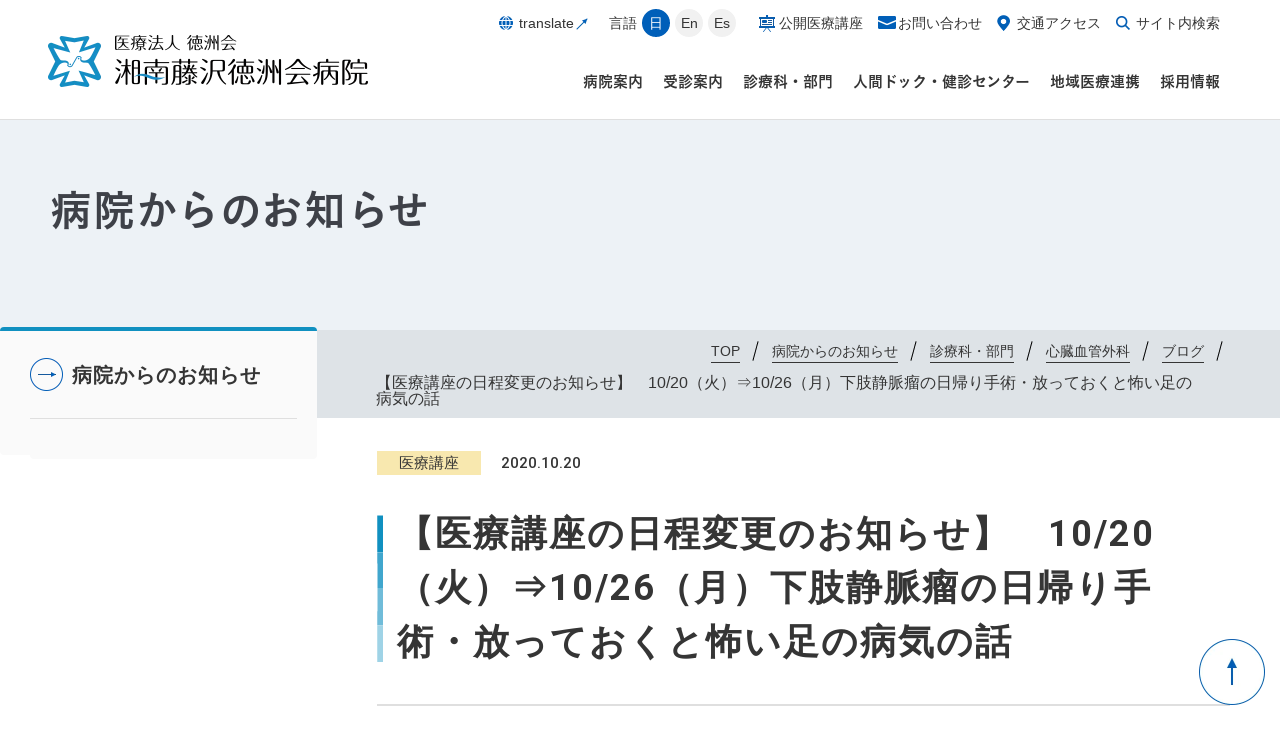

--- FILE ---
content_type: text/html; charset=UTF-8
request_url: https://fujisawatokushukai.jp/wp/archives/seminar/9457
body_size: 33701
content:
<!DOCTYPE html>
	<html lang="ja">
	<head>
		<title>【医療講座の日程変更のお知らせ】　10/20（火）⇒10/26（月）下肢静脈瘤の日帰り手術・放っておくと怖い足の病気の話 | 医療法人徳洲会 湘南藤沢徳洲会病院</title>
		
		
<meta charset="UTF-8"/>
<meta name="viewport" content="width=device-width, initial-scale=1.0"/>
<meta name="keywords" content="湘南藤沢徳洲会病院,湘南,藤沢,病院,総合病院,茅ヶ崎徳州会病院,茅ヶ崎徳州会クリニック,ちがとく,リクルート,医師募集,看護師募集,徳洲会,徳州会,シャント,シャントケア,大動脈,大動脈瘤,大動脈解離,大動脈破裂,大動脈治療"/>
<meta name="description" content="湘南藤沢徳洲会病院は地域医療と救急医療と高度先進医療で皆様の健康と生活を支えます。"/>
<meta name="author" content="医療法人徳洲会 湘南藤沢徳洲会病院"/>
<meta name="format-detection" content="telephone=no">
<meta property="og:title" content="医療法人徳洲会 湘南藤沢徳洲会病院"/>
<meta property="og:type" content="company"/>
<meta property="og:url" content="https://fujisawatokushukai.jp"/>
<meta property="og:image" content="https://fujisawatokushukai.jp/common/img/ogp.jpg"/>
<meta property="og:site_name" content="医療法人徳洲会 湘南藤沢徳洲会病院"/>
<meta property="og:description" content="湘南藤沢徳洲会病院は地域医療と救急医療と高度先進医療で皆様の健康と生活を支えます。"/>
<link rel="shortcut icon" href="/favicon.ico"/>

<link rel="preconnect" href="https://fonts.googleapis.com" media="print" onload="this.media='all'">
<link rel="preconnect" href="https://fonts.gstatic.com" crossorigin media="print" onload="this.media='all'">
<link href="https://fonts.googleapis.com/css2?family=Jost:wght@500&amily=Noto+Sans+JP:wght@400;500;700&family=Roboto:wght@300;400;500;700&display=swap" rel="stylesheet" media="print" onload="this.media='all'">

    <link rel="stylesheet" href="/common/css/common.css"/>

<link rel="stylesheet" href="/common/js/lib/mmenu/css/jquery.mmenu.all.css" media="print" onload="this.media='print, screen and (max-width:999px)'" />
<link rel="stylesheet" href="/common/css/mmenu.css" media="print" onload="this.media='print, screen and (max-width:999px)'" />

<link rel="stylesheet" href="/common/css/lib/destyle.css" />
<link rel="stylesheet" href="/common/js/lib/slick/slick.css" media="print" onload="this.media='all'"/>
<link rel="stylesheet" href="/common/js/lib/slick/slick-theme.css" media="print" onload="this.media='all'"/>



<!-- <script src="//ajax.googleapis.com/ajax/libs/jquery/1.10.2/jquery.min.js" defer></script> -->


<script>
	document.addEventListener("DOMContentLoaded", function () {
		setTimeout(() => {
			//targetとなる要素のすべてのデータ属性を取得
			const scriptTargets = document.querySelectorAll('script[data-src]');
			// console.log(scriptTargets);

			//forEachでそれぞれにデータ属性srcを追加する
			scriptTargets.forEach(script =>
				// console.log(script),
				script.src = script.dataset.src
			);
		}, 2)

	}, false);
</script>

<noscript>
<link rel="stylesheet" href="/common/css/noscript.css" />
</noscript>
<link rel="stylesheet" href="/common/css/form.css" media="print" onload="this.media='all'"/>
<link rel="stylesheet" href="/common/css/table.css" media="print" onload="this.media='all'"/>
<link rel="stylesheet" href="/common/css/medium.css" title="medium" media="print" onload="this.media='all'">
<link rel="alternate stylesheet" href="/common/css/large.css" title="large" media="print" onload="this.media='all'">
<link rel="stylesheet" href="/common/css/print.css" media="print"/><!-- Google Tag Manager -->
<script>(function(w,d,s,l,i){w[l]=w[l]||[];w[l].push({'gtm.start':
new Date().getTime(),event:'gtm.js'});var f=d.getElementsByTagName(s)[0],
j=d.createElement(s),dl=l!='dataLayer'?'&l='+l:'';j.async=true;j.src=
'https://www.googletagmanager.com/gtm.js?id='+i+dl;f.parentNode.insertBefore(j,f);
})(window,document,'script','dataLayer','GTM-NPF87W9');</script>
<!-- End Google Tag Manager -->
<!-- Google Tag Manager -->
<script>(function(w,d,s,l,i){w[l]=w[l]||[];w[l].push({'gtm.start':
new Date().getTime(),event:'gtm.js'});var f=d.getElementsByTagName(s)[0],
j=d.createElement(s),dl=l!='dataLayer'?'&l='+l:'';j.async=true;j.src=
'https://www.googletagmanager.com/gtm.js?id='+i+dl;f.parentNode.insertBefore(j,f);
})(window,document,'script','dataLayer','GTM-TL55W9PZ');</script>
<!-- End Google Tag Manager -->
		<!-- Global site tag (gtag.js) - Google Ads: 548622090 -->
		<script defar data-src="https://www.googletagmanager.com/gtag/js?id=AW-548622090"></script>
		<script>
		  window.dataLayer = window.dataLayer || [];
		  function gtag(){dataLayer.push(arguments);}
		  gtag('js', new Date());

		  gtag('config', 'AW-548622090');
		</script>
		<script async src="https://s.yimg.jp/images/listing/tool/cv/ytag.js"></script>
		<script>
		window.yjDataLayer = window.yjDataLayer || [];
		function ytag() { yjDataLayer.push(arguments); }
		ytag({"type":"ycl_cookie", "config":{"ycl_use_non_cookie_storage":true}});
		</script>

<link rel="stylesheet" href="/common/css/outpatient.css" media="print" onload="this.media='all'">
<!--console search-->
<meta name="google-site-verification" content="3dVyzb4t7KKir5_-MPGBdXH3wZinB5PswjpcrZV4UjA" />			<script src="/common/js/lib/jquery-3.5.1.min.js"></script>

<script src="/common/js/lib/lazysizes.min.js"></script>
<script src="/common/js/lib/imagesloaded.pkgd.min.js" defer></script>


<script src="/common/js/lib/jquery.easing.1.3.js" defer="defer"></script>

<script src="/common/js/lib/mmenu/js/jquery.mmenu.all.min.js" defer="defer"></script>
<script src="/common/js/lib/mdlib.js" defer="defer"></script>

<script data-src="/common/js/lib//jquery.marquee.min.js" defer="defer"></script>
<script data-src="/common/js/lib/js.cookie.js" defer="defer"></script>
<script src="/common/js/lib/responsive-tables.js" defer="defer"></script>
<script src="https://webfont.fontplus.jp/accessor/script/fontplus.js?C3Lq5Sn4pt8%3D&box=flhOmNPMe9Y%3D&aa=1&ab=2&display=swap" defer="defer"></script>
<script data-src="/common/js/lib/yubinbango.js" defer="defer"></script>
<script data-src="https://yubinbango.github.io/yubinbango/yubinbango.js" charset="UTF-8" defer="defer"></script>





<script src="/common/js/common.min.js" defer="defer"></script>

<!-- FUJITOKU-2938 タグの設置（保育士ページ）新旧とも -->
<script>
	var bodyElem = document.getElementsByTagName('body');
	var event = document.createEvent('Event');
	var scriptTag = document.createElement("script");
	scriptTag.setAttribute("async","");
	const tagFunction = 'ytag({'
						+ '"type":"yjad_conversion",'
						+ '"config":{'
						+ '	"yahoo_ydn_conv_io": "obnG0FAS_9jWhSxNQJWYNw..",'
						+ '	"yahoo_ydn_conv_label": "XR14RDALVZVI0WM6X1F931115",'
						+ '	"yahoo_ydn_conv_transaction_id": "",'
						+ '	"yahoo_ydn_conv_value": "0"'
						+ '}'
						+ '});'
	scriptTag.innerHTML = tagFunction;
	event.initEvent('finish', true, true);
	window.addEventListener('finish', function (e) {
		bodyElem[0].appendChild(scriptTag);
	}, false);
</script>
		<meta name='robots' content='max-image-preview:large' />
	<style>img:is([sizes="auto" i], [sizes^="auto," i]) { contain-intrinsic-size: 3000px 1500px }</style>
	<script type="text/javascript">
/* <![CDATA[ */
window._wpemojiSettings = {"baseUrl":"https:\/\/s.w.org\/images\/core\/emoji\/16.0.1\/72x72\/","ext":".png","svgUrl":"https:\/\/s.w.org\/images\/core\/emoji\/16.0.1\/svg\/","svgExt":".svg","source":{"concatemoji":"https:\/\/fujisawatokushukai.jp\/wp\/wp-includes\/js\/wp-emoji-release.min.js"}};
/*! This file is auto-generated */
!function(s,n){var o,i,e;function c(e){try{var t={supportTests:e,timestamp:(new Date).valueOf()};sessionStorage.setItem(o,JSON.stringify(t))}catch(e){}}function p(e,t,n){e.clearRect(0,0,e.canvas.width,e.canvas.height),e.fillText(t,0,0);var t=new Uint32Array(e.getImageData(0,0,e.canvas.width,e.canvas.height).data),a=(e.clearRect(0,0,e.canvas.width,e.canvas.height),e.fillText(n,0,0),new Uint32Array(e.getImageData(0,0,e.canvas.width,e.canvas.height).data));return t.every(function(e,t){return e===a[t]})}function u(e,t){e.clearRect(0,0,e.canvas.width,e.canvas.height),e.fillText(t,0,0);for(var n=e.getImageData(16,16,1,1),a=0;a<n.data.length;a++)if(0!==n.data[a])return!1;return!0}function f(e,t,n,a){switch(t){case"flag":return n(e,"\ud83c\udff3\ufe0f\u200d\u26a7\ufe0f","\ud83c\udff3\ufe0f\u200b\u26a7\ufe0f")?!1:!n(e,"\ud83c\udde8\ud83c\uddf6","\ud83c\udde8\u200b\ud83c\uddf6")&&!n(e,"\ud83c\udff4\udb40\udc67\udb40\udc62\udb40\udc65\udb40\udc6e\udb40\udc67\udb40\udc7f","\ud83c\udff4\u200b\udb40\udc67\u200b\udb40\udc62\u200b\udb40\udc65\u200b\udb40\udc6e\u200b\udb40\udc67\u200b\udb40\udc7f");case"emoji":return!a(e,"\ud83e\udedf")}return!1}function g(e,t,n,a){var r="undefined"!=typeof WorkerGlobalScope&&self instanceof WorkerGlobalScope?new OffscreenCanvas(300,150):s.createElement("canvas"),o=r.getContext("2d",{willReadFrequently:!0}),i=(o.textBaseline="top",o.font="600 32px Arial",{});return e.forEach(function(e){i[e]=t(o,e,n,a)}),i}function t(e){var t=s.createElement("script");t.src=e,t.defer=!0,s.head.appendChild(t)}"undefined"!=typeof Promise&&(o="wpEmojiSettingsSupports",i=["flag","emoji"],n.supports={everything:!0,everythingExceptFlag:!0},e=new Promise(function(e){s.addEventListener("DOMContentLoaded",e,{once:!0})}),new Promise(function(t){var n=function(){try{var e=JSON.parse(sessionStorage.getItem(o));if("object"==typeof e&&"number"==typeof e.timestamp&&(new Date).valueOf()<e.timestamp+604800&&"object"==typeof e.supportTests)return e.supportTests}catch(e){}return null}();if(!n){if("undefined"!=typeof Worker&&"undefined"!=typeof OffscreenCanvas&&"undefined"!=typeof URL&&URL.createObjectURL&&"undefined"!=typeof Blob)try{var e="postMessage("+g.toString()+"("+[JSON.stringify(i),f.toString(),p.toString(),u.toString()].join(",")+"));",a=new Blob([e],{type:"text/javascript"}),r=new Worker(URL.createObjectURL(a),{name:"wpTestEmojiSupports"});return void(r.onmessage=function(e){c(n=e.data),r.terminate(),t(n)})}catch(e){}c(n=g(i,f,p,u))}t(n)}).then(function(e){for(var t in e)n.supports[t]=e[t],n.supports.everything=n.supports.everything&&n.supports[t],"flag"!==t&&(n.supports.everythingExceptFlag=n.supports.everythingExceptFlag&&n.supports[t]);n.supports.everythingExceptFlag=n.supports.everythingExceptFlag&&!n.supports.flag,n.DOMReady=!1,n.readyCallback=function(){n.DOMReady=!0}}).then(function(){return e}).then(function(){var e;n.supports.everything||(n.readyCallback(),(e=n.source||{}).concatemoji?t(e.concatemoji):e.wpemoji&&e.twemoji&&(t(e.twemoji),t(e.wpemoji)))}))}((window,document),window._wpemojiSettings);
/* ]]> */
</script>
<link rel='stylesheet' id='sbi_styles-css' href='https://fujisawatokushukai.jp/wp/wp-content/plugins/instagram-feed/css/sbi-styles.min.css' type='text/css' media='all' />
<style id='wp-emoji-styles-inline-css' type='text/css'>

	img.wp-smiley, img.emoji {
		display: inline !important;
		border: none !important;
		box-shadow: none !important;
		height: 1em !important;
		width: 1em !important;
		margin: 0 0.07em !important;
		vertical-align: -0.1em !important;
		background: none !important;
		padding: 0 !important;
	}
</style>
<link rel='stylesheet' id='wp-block-library-css' href='https://fujisawatokushukai.jp/wp/wp-includes/css/dist/block-library/style.min.css' type='text/css' media='all' />
<style id='classic-theme-styles-inline-css' type='text/css'>
/*! This file is auto-generated */
.wp-block-button__link{color:#fff;background-color:#32373c;border-radius:9999px;box-shadow:none;text-decoration:none;padding:calc(.667em + 2px) calc(1.333em + 2px);font-size:1.125em}.wp-block-file__button{background:#32373c;color:#fff;text-decoration:none}
</style>
<style id='global-styles-inline-css' type='text/css'>
:root{--wp--preset--aspect-ratio--square: 1;--wp--preset--aspect-ratio--4-3: 4/3;--wp--preset--aspect-ratio--3-4: 3/4;--wp--preset--aspect-ratio--3-2: 3/2;--wp--preset--aspect-ratio--2-3: 2/3;--wp--preset--aspect-ratio--16-9: 16/9;--wp--preset--aspect-ratio--9-16: 9/16;--wp--preset--color--black: #000000;--wp--preset--color--cyan-bluish-gray: #abb8c3;--wp--preset--color--white: #ffffff;--wp--preset--color--pale-pink: #f78da7;--wp--preset--color--vivid-red: #cf2e2e;--wp--preset--color--luminous-vivid-orange: #ff6900;--wp--preset--color--luminous-vivid-amber: #fcb900;--wp--preset--color--light-green-cyan: #7bdcb5;--wp--preset--color--vivid-green-cyan: #00d084;--wp--preset--color--pale-cyan-blue: #8ed1fc;--wp--preset--color--vivid-cyan-blue: #0693e3;--wp--preset--color--vivid-purple: #9b51e0;--wp--preset--gradient--vivid-cyan-blue-to-vivid-purple: linear-gradient(135deg,rgba(6,147,227,1) 0%,rgb(155,81,224) 100%);--wp--preset--gradient--light-green-cyan-to-vivid-green-cyan: linear-gradient(135deg,rgb(122,220,180) 0%,rgb(0,208,130) 100%);--wp--preset--gradient--luminous-vivid-amber-to-luminous-vivid-orange: linear-gradient(135deg,rgba(252,185,0,1) 0%,rgba(255,105,0,1) 100%);--wp--preset--gradient--luminous-vivid-orange-to-vivid-red: linear-gradient(135deg,rgba(255,105,0,1) 0%,rgb(207,46,46) 100%);--wp--preset--gradient--very-light-gray-to-cyan-bluish-gray: linear-gradient(135deg,rgb(238,238,238) 0%,rgb(169,184,195) 100%);--wp--preset--gradient--cool-to-warm-spectrum: linear-gradient(135deg,rgb(74,234,220) 0%,rgb(151,120,209) 20%,rgb(207,42,186) 40%,rgb(238,44,130) 60%,rgb(251,105,98) 80%,rgb(254,248,76) 100%);--wp--preset--gradient--blush-light-purple: linear-gradient(135deg,rgb(255,206,236) 0%,rgb(152,150,240) 100%);--wp--preset--gradient--blush-bordeaux: linear-gradient(135deg,rgb(254,205,165) 0%,rgb(254,45,45) 50%,rgb(107,0,62) 100%);--wp--preset--gradient--luminous-dusk: linear-gradient(135deg,rgb(255,203,112) 0%,rgb(199,81,192) 50%,rgb(65,88,208) 100%);--wp--preset--gradient--pale-ocean: linear-gradient(135deg,rgb(255,245,203) 0%,rgb(182,227,212) 50%,rgb(51,167,181) 100%);--wp--preset--gradient--electric-grass: linear-gradient(135deg,rgb(202,248,128) 0%,rgb(113,206,126) 100%);--wp--preset--gradient--midnight: linear-gradient(135deg,rgb(2,3,129) 0%,rgb(40,116,252) 100%);--wp--preset--font-size--small: 13px;--wp--preset--font-size--medium: 20px;--wp--preset--font-size--large: 36px;--wp--preset--font-size--x-large: 42px;--wp--preset--spacing--20: 0.44rem;--wp--preset--spacing--30: 0.67rem;--wp--preset--spacing--40: 1rem;--wp--preset--spacing--50: 1.5rem;--wp--preset--spacing--60: 2.25rem;--wp--preset--spacing--70: 3.38rem;--wp--preset--spacing--80: 5.06rem;--wp--preset--shadow--natural: 6px 6px 9px rgba(0, 0, 0, 0.2);--wp--preset--shadow--deep: 12px 12px 50px rgba(0, 0, 0, 0.4);--wp--preset--shadow--sharp: 6px 6px 0px rgba(0, 0, 0, 0.2);--wp--preset--shadow--outlined: 6px 6px 0px -3px rgba(255, 255, 255, 1), 6px 6px rgba(0, 0, 0, 1);--wp--preset--shadow--crisp: 6px 6px 0px rgba(0, 0, 0, 1);}:where(.is-layout-flex){gap: 0.5em;}:where(.is-layout-grid){gap: 0.5em;}body .is-layout-flex{display: flex;}.is-layout-flex{flex-wrap: wrap;align-items: center;}.is-layout-flex > :is(*, div){margin: 0;}body .is-layout-grid{display: grid;}.is-layout-grid > :is(*, div){margin: 0;}:where(.wp-block-columns.is-layout-flex){gap: 2em;}:where(.wp-block-columns.is-layout-grid){gap: 2em;}:where(.wp-block-post-template.is-layout-flex){gap: 1.25em;}:where(.wp-block-post-template.is-layout-grid){gap: 1.25em;}.has-black-color{color: var(--wp--preset--color--black) !important;}.has-cyan-bluish-gray-color{color: var(--wp--preset--color--cyan-bluish-gray) !important;}.has-white-color{color: var(--wp--preset--color--white) !important;}.has-pale-pink-color{color: var(--wp--preset--color--pale-pink) !important;}.has-vivid-red-color{color: var(--wp--preset--color--vivid-red) !important;}.has-luminous-vivid-orange-color{color: var(--wp--preset--color--luminous-vivid-orange) !important;}.has-luminous-vivid-amber-color{color: var(--wp--preset--color--luminous-vivid-amber) !important;}.has-light-green-cyan-color{color: var(--wp--preset--color--light-green-cyan) !important;}.has-vivid-green-cyan-color{color: var(--wp--preset--color--vivid-green-cyan) !important;}.has-pale-cyan-blue-color{color: var(--wp--preset--color--pale-cyan-blue) !important;}.has-vivid-cyan-blue-color{color: var(--wp--preset--color--vivid-cyan-blue) !important;}.has-vivid-purple-color{color: var(--wp--preset--color--vivid-purple) !important;}.has-black-background-color{background-color: var(--wp--preset--color--black) !important;}.has-cyan-bluish-gray-background-color{background-color: var(--wp--preset--color--cyan-bluish-gray) !important;}.has-white-background-color{background-color: var(--wp--preset--color--white) !important;}.has-pale-pink-background-color{background-color: var(--wp--preset--color--pale-pink) !important;}.has-vivid-red-background-color{background-color: var(--wp--preset--color--vivid-red) !important;}.has-luminous-vivid-orange-background-color{background-color: var(--wp--preset--color--luminous-vivid-orange) !important;}.has-luminous-vivid-amber-background-color{background-color: var(--wp--preset--color--luminous-vivid-amber) !important;}.has-light-green-cyan-background-color{background-color: var(--wp--preset--color--light-green-cyan) !important;}.has-vivid-green-cyan-background-color{background-color: var(--wp--preset--color--vivid-green-cyan) !important;}.has-pale-cyan-blue-background-color{background-color: var(--wp--preset--color--pale-cyan-blue) !important;}.has-vivid-cyan-blue-background-color{background-color: var(--wp--preset--color--vivid-cyan-blue) !important;}.has-vivid-purple-background-color{background-color: var(--wp--preset--color--vivid-purple) !important;}.has-black-border-color{border-color: var(--wp--preset--color--black) !important;}.has-cyan-bluish-gray-border-color{border-color: var(--wp--preset--color--cyan-bluish-gray) !important;}.has-white-border-color{border-color: var(--wp--preset--color--white) !important;}.has-pale-pink-border-color{border-color: var(--wp--preset--color--pale-pink) !important;}.has-vivid-red-border-color{border-color: var(--wp--preset--color--vivid-red) !important;}.has-luminous-vivid-orange-border-color{border-color: var(--wp--preset--color--luminous-vivid-orange) !important;}.has-luminous-vivid-amber-border-color{border-color: var(--wp--preset--color--luminous-vivid-amber) !important;}.has-light-green-cyan-border-color{border-color: var(--wp--preset--color--light-green-cyan) !important;}.has-vivid-green-cyan-border-color{border-color: var(--wp--preset--color--vivid-green-cyan) !important;}.has-pale-cyan-blue-border-color{border-color: var(--wp--preset--color--pale-cyan-blue) !important;}.has-vivid-cyan-blue-border-color{border-color: var(--wp--preset--color--vivid-cyan-blue) !important;}.has-vivid-purple-border-color{border-color: var(--wp--preset--color--vivid-purple) !important;}.has-vivid-cyan-blue-to-vivid-purple-gradient-background{background: var(--wp--preset--gradient--vivid-cyan-blue-to-vivid-purple) !important;}.has-light-green-cyan-to-vivid-green-cyan-gradient-background{background: var(--wp--preset--gradient--light-green-cyan-to-vivid-green-cyan) !important;}.has-luminous-vivid-amber-to-luminous-vivid-orange-gradient-background{background: var(--wp--preset--gradient--luminous-vivid-amber-to-luminous-vivid-orange) !important;}.has-luminous-vivid-orange-to-vivid-red-gradient-background{background: var(--wp--preset--gradient--luminous-vivid-orange-to-vivid-red) !important;}.has-very-light-gray-to-cyan-bluish-gray-gradient-background{background: var(--wp--preset--gradient--very-light-gray-to-cyan-bluish-gray) !important;}.has-cool-to-warm-spectrum-gradient-background{background: var(--wp--preset--gradient--cool-to-warm-spectrum) !important;}.has-blush-light-purple-gradient-background{background: var(--wp--preset--gradient--blush-light-purple) !important;}.has-blush-bordeaux-gradient-background{background: var(--wp--preset--gradient--blush-bordeaux) !important;}.has-luminous-dusk-gradient-background{background: var(--wp--preset--gradient--luminous-dusk) !important;}.has-pale-ocean-gradient-background{background: var(--wp--preset--gradient--pale-ocean) !important;}.has-electric-grass-gradient-background{background: var(--wp--preset--gradient--electric-grass) !important;}.has-midnight-gradient-background{background: var(--wp--preset--gradient--midnight) !important;}.has-small-font-size{font-size: var(--wp--preset--font-size--small) !important;}.has-medium-font-size{font-size: var(--wp--preset--font-size--medium) !important;}.has-large-font-size{font-size: var(--wp--preset--font-size--large) !important;}.has-x-large-font-size{font-size: var(--wp--preset--font-size--x-large) !important;}
:where(.wp-block-post-template.is-layout-flex){gap: 1.25em;}:where(.wp-block-post-template.is-layout-grid){gap: 1.25em;}
:where(.wp-block-columns.is-layout-flex){gap: 2em;}:where(.wp-block-columns.is-layout-grid){gap: 2em;}
:root :where(.wp-block-pullquote){font-size: 1.5em;line-height: 1.6;}
</style>
<link rel='stylesheet' id='parent-style-css' href='https://fujisawatokushukai.jp/wp/wp-content/themes/mdbase/style.css' type='text/css' media='all' />
<link rel="https://api.w.org/" href="https://fujisawatokushukai.jp/wp/wp-json/" /><link rel="alternate" title="JSON" type="application/json" href="https://fujisawatokushukai.jp/wp/wp-json/wp/v2/posts/9457" /><link rel="EditURI" type="application/rsd+xml" title="RSD" href="https://fujisawatokushukai.jp/wp/xmlrpc.php?rsd" />
<link rel="canonical" href="https://fujisawatokushukai.jp/wp/archives/seminar/9457" />
<link rel='shortlink' href='https://fujisawatokushukai.jp/wp/?p=9457' />
<link rel="alternate" title="oEmbed (JSON)" type="application/json+oembed" href="https://fujisawatokushukai.jp/wp/wp-json/oembed/1.0/embed?url=https%3A%2F%2Ffujisawatokushukai.jp%2Fwp%2Farchives%2Fseminar%2F9457" />
<link rel="alternate" title="oEmbed (XML)" type="text/xml+oembed" href="https://fujisawatokushukai.jp/wp/wp-json/oembed/1.0/embed?url=https%3A%2F%2Ffujisawatokushukai.jp%2Fwp%2Farchives%2Fseminar%2F9457&#038;format=xml" />
                <script>
                    var ajaxUrl = 'https://fujisawatokushukai.jp/wp/wp-admin/admin-ajax.php';
                </script>
        		<link rel="stylesheet" href="/common/css/form.css"/>



	</head>
	<body>
		<!-- <div class="root root-index"> -->
			

<div class="root root-seminar">
		
<header class="header MM-FIXED" id="header">
	<!-- Google Tag Manager (noscript) -->
	<noscript><iframe src="https://www.googletagmanager.com/ns.html?id=GTM-NPF87W9"
	height="0" width="0" style="display:none;visibility:hidden"></iframe></noscript>
	<!-- End Google Tag Manager (noscript) -->
	<!-- Google Tag Manager (noscript) -->
	<noscript><iframe src="https://www.googletagmanager.com/ns.html?id=GTM-TL55W9PZ"
	height="0" width="0" style="display:none;visibility:hidden"></iframe></noscript>
	<!-- End Google Tag Manager (noscript) -->
	<div class="header_1">
		<div class="container">
			<div class="header_1_1">
				<a class="header_logo" href="/"><img class="nomalLogo" src="/common/img/header/logo.webp" alt="医療法人徳洲会 湘南藤沢徳洲会病院"/></a>
				<div class="sp_header_nav">
					<div class="spHeaderSerch">
						<a class="spSearchBtn" href="#">
							<span class="icon"><img src="/common/img/header/icon/spmenu_serch_icon.webp" alt=""></span>
							<span class="text">検索</span>
						</a>
						<div class="spSearchArea">
							<div class="spheader-search">
								<form action="/sitesearch/" method="get">
									<input class="input" type="text" placeholder="サイト内検索" name="q" title="サイト内検索" value=""/>
									<input type="hidden" value="UTF-8" name="ie"/>
									<input type="hidden" value="UTF-8" name="oe"/>
									<input type="hidden" value="ja" name="hl"/>
									<input type="hidden" value="fujisawatokushukai.jp" name="sitesearch"/>
									<input type="hidden" value="fcd8898a2854416ba" name="cx" />
									<input class="submitBtn" type="submit" value="">
									<!-- <input class="submitBtn" type="submit" value="検索する"> -->
								</form>
								<a class="sp_close_btn" href="#"><img src="/common/img/icon/header_search_close.webp" alt="閉じる"/></a>
							</div>
						</div>
					</div>
					<a class="spmenuBtn" id="spmenuBtn" href="#drawer">
						<span class="open_menu"><span class="icon"><img src="/common/img/header/icon/spmenu.webp" alt=""></span>
						<span class="text">MENU</span></span>
						<span class="close_menu"><span class="icon"><img src="/common/img/icon/sp_menu_close.webp" alt=""></span>
						<span class="text">閉じる</span></span>
					</a>
					<!-- <div class="spmenuBtn"><span></span><span></span><span></span></div> -->
				</div>

			</div>
			<div class="header_1_2">
				<div class="header_1_2_1">
					<ul class="cancel header_nav">
						<li><a class="icon _translate" href="https://fujisawatokushukai-jp.translate.goog/wp/archives/seminar/9457?_x_tr_sl=auto&_x_tr_tl=en&_x_tr_hl=ja&_x_tr_pto=wapp" target="_blank">translate</a></li>
						<li class="header_lang">
							言語
							<a class="_lang active" href="/">日</a>
							<a class="_lang" href="/en/">En</a>
							<a class="_lang" href="/es/">Es</a>
							<!-- <a class="_lang" href="/cn/">中</a> -->
						</li>
						<li><a class="icon _seminar" href="/about/seminar/">公開医療講座</a></li>
						<li><a class="icon _contact" href="/contact/">お問い合わせ</a></li>
						<li><a class="icon _access" href="/access/">交通アクセス</a></li>
						<li><a class="icon _search" href="//">サイト内検索</a></li>
					</ul>
					<div class="pcSearchArea header-search">
						<div class="pcheader-search">
							<form action="/sitesearch/" method="get">
								<input class="input" type="text" placeholder="サイト内検索" name="q" title="サイト内検索" value=""/>
								<input type="hidden" value="UTF-8" name="ie"/>
								<input type="hidden" value="UTF-8" name="oe"/>
								<input type="hidden" value="ja" name="hl"/>
								<input type="hidden" value="fujisawatokushukai.jp" name="sitesearch"/>
								<input type="hidden" value="fcd8898a2854416ba" name="cx" />
								<input class="submitBtn" type="submit" value="">
								<!-- <input class="submitBtn" type="submit" value="検索する"> -->
							</form>
							<a class="close_btn" href="#"><img src="/common/img/icon/header_search_close.webp" alt="閉じる"/></a>
						</div>
					</div>
				</div>
				<div class="header_1_2_2">
					
<nav class="gnav">
	<div class="container">
		<ul class="cancel gnavList">
			<li class="gnavListItem gnavListItemJa gnavListItem-about ">
				<a class="gnavLink" href="/about/">病院案内</a>
			</li>
			<li class="gnavListItem gnavListItemJa gnavListItem-guidance ">
				<a class="gnavLink" href="/guidance">受診案内</a>
			</li>
			<li class="gnavListItem gnavListItemJa gnavListItem-department ">
				<a class="gnavLink" href="/department/">診療科・部門</a>
			</li>
			<li class="gnavListItem gnavListItemJa gnavListItem-checkup ">
				<a class="gnavLink" href="/checkup/">人間ドック・健診センター</a>
			</li>
			<li class="gnavListItem gnavListItemJa gnavListItem-region ">
				<a class="gnavLink" href="/region/">地域医療連携</a>
			</li>
			<li class="gnavListItem gnavListItemJa gnavListItem-recruit ">
				<a class="gnavLink" href="/recruit/">採用情報</a>
			</li>
		</ul>
	</div>

</nav>				</div>
			</div>
		</div>
		<div class="gnavSubAreaWrapper">
			<div class="gnavSubArea">
	<ul class="cancel gnavSubList">
		<li class="gnavSub gnavSub-about">
			<div class="container">
				<div class="gnavIndexLink">
					<a href="/about/">
						<div class="gnavIndexLinkInner">
							<div class="en">about</div>
							<div class="ja">病院案内</div>
						</div>
					</a>
				</div>
				<div class="gnavSubLinkListWrapper _about">
					<div class="gnavSubLinkList _img_link">
						
<ul class="cancel">
  <!-- <li class="li1 liToTop">
    <a class="a1" href="/about/">病院案内TOPへ</a>
  </li> -->
  <li class="li1  gnav_img">
    <a class="a1" href="/about/overview/">理念・概要</a>
        <div class="image-btn">
        <a href="/about/overview/">
        <div class="image-btn_image">
            <img loading="lazy" src="/about/img/overview.webp" alt="">
        </div>
        <div class="image-btn_text">
            <span>理念・概要</span>
        </div>
        </a>
    </div>
    </li>
<li class="li1  gnav_img">
    <a class="a1" href="/about/message/">院長挨拶</a>
        <div class="image-btn">
        <a href="/about/message/">
        <div class="image-btn_image">
            <img loading="lazy" src="/about/img/message.webp?2410" alt="">
        </div>
        <div class="image-btn_text">
            <span>院長挨拶</span>
        </div>
        </a>
    </div>
    </li>

  <li class="li1  gnav_img">
    <a class="a1" href="/about/right/">患者の権利章典</a>
        <div class="image-btn">
        <a href="/about/right/">
        <div class="image-btn_image">
            <img loading="lazy" src="/about/img/right.webp" alt="">
        </div>
        <div class="image-btn_text">
            <span>患者の権利章典</span>
        </div>
        </a>
    </div>
      </li>
  <li class="li1  gnav_img">
    <a class="a1" href="/about/accreditation/">施設認定</a>
        <div class="image-btn">
      <a href="/about/accreditation/">
      <div class="image-btn_image">
          <img loading="lazy" src="/about/img/accreditation.webp" alt="">
      </div>
      <div class="image-btn_text">
          <span>施設認定</span>
      </div>
      </a>
    </div>
      </li>
  <li class="li1  gnav_img">
    <a class="a1" href="/about/floor_map/">フロア案内</a>
        <div class="image-btn">
        <a href="/about/floor_map/">
        <div class="image-btn_image">
            <img loading="lazy" src="/about/img/floor_map.webp" alt="">
        </div>
        <div class="image-btn_text">
            <span>フロアガイド</span>
        </div>
        </a>
    </div>
        <ul class="cancel">
      <li class="li2 _li_non "><a class="a2"  href="/about/floor_map/library/">患者図書室ラベンダー</a></li>
    </ul>
  </li>
  <li class="li1  gnav_img">
    <a class="a1" href="/about/dpc/">病院情報の公表</a>
        <div class="image-btn">
        <a href="/about/dpc/">
        <div class="image-btn_image">
            <img loading="lazy" src="/about/img/dpc.webp" alt="">
        </div>
        <div class="image-btn_text">
            <span>病院情報の公表</span>
        </div>
        </a>
    </div>
        <ul class="cancel">
      <li class="li2 "><a class="a2" href="/about/dpc/r6/">令和6年度 医療法人徳洲会 湘南藤沢徳洲会病院 指標</a></li>
      <li class="li2 "><a class="a2" href="/about/dpc/r5/">令和5年度 医療法人徳洲会 湘南藤沢徳洲会病院 指標</a></li>
      <li class="li2 "><a class="a2" href="/about/dpc/r4/">令和4年度 医療法人徳洲会 湘南藤沢徳洲会病院 指標</a></li>
      <li class="li2 "><a class="a2" href="/about/dpc/r3/">令和3年度 医療法人徳洲会 湘南藤沢徳洲会病院 指標</a></li>
      <li class="li2 "><a class="a2" href="/about/dpc/r2/">令和2年度 医療法人徳洲会 湘南藤沢徳洲会病院 指標</a></li>
      <li class="li2 "><a class="a2" href="/about/dpc/r1/">令和元年度 医療法人徳洲会 湘南藤沢徳洲会病院 指標</a></li>
      <li class="li2 "><a class="a2" href="/about/dpc/h30/">平成30年度 医療法人徳洲会 湘南藤沢徳洲会病院 指標</a></li>
      <li class="li2 "><a class="a2" href="/about/dpc/h29/">平成29年度 医療法人徳洲会 湘南藤沢徳洲会病院 指標</a></li>
      <li class="li2 "><a class="a2" href="/about/dpc/h28/">平成28年度 医療法人徳洲会 湘南藤沢徳洲会病院 指標</a></li>
      <li class="li2 _li_non "><a class="a2" href="/about/dpc/h27/">平成27年度 医療法人徳洲会 湘南藤沢徳洲会病院 指標</a></li>
    </ul>
  </li>
  <li class="li1 ">
    <a class="a1" href="/about/notice/">厚生労働大臣が定める掲示事項について</a>
        <div class="lot_link">
        <a href="/about/notice/">厚生労働大臣が定める掲示事項について</a>
    </div>
      </li>
  <li class="li1 ">
    <a class="a1" href="/about/quality/">医療の質</a>
        <div class="lot_link">
        <a href="/about/quality/">医療の質</a>
    </div>
        <ul class="cancel">
      <li class="li2 "><a class="a2" href="/about/quality/quality_indicator/">クオリティインディケーター</a>

              </li>
      <!-- <li class="li2 "><a class="a2" href="/about/quality/clinical_path/">クリニカルパス</a></li> -->
      <li class="li2 _li_non "><a class="a2" href="/about/quality/safety_management/">医療安全管理体制</a></li>
    </ul>
  </li>
  <!-- <li class="li1 ">
    <a class="a1" href="/about/clinical_study/">実施中の臨床研究</a>
        <div class="lot_link">
        <a href="about/clinical_study/">実施中の臨床研究</a>
    </div>
      </li> -->
  <li class="li1 ">
    <a class="a1" href="/about/transfusion/">輸血拒否に関するガイドライン</a>
        <div class="lot_link">
        <a href="/about/transfusion/">輸血拒否に関するガイドライン</a>
    </div>
      </li>
  <li class="li1 ">
    <a class="a1" href="/about/pr/">広報誌 MARINE（まりん）</a>
        <div class="lot_link">
        <a href="/about/pr/">広報誌 MARINE（まりん）</a>
    </div>
        <ul class="cancel">
      <li class="li2 _li_non "><a class="a2" href="/about/pr/marinepaper/">バックナンバー</a></li>
    </ul>
  </li>
  <li class="li1 ">
    <a class="a1" href="/about/seminar/">公開医療講座</a>
        <div class="lot_link">
        <a href="/about/seminar/">公開医療講座</a>
    </div>
        <ul class="cancel">
      <li class="li2 _li_non "><a class="a2" href="/about/seminar/online/">オンライン公開医療講座</a></li>
    </ul>
  </li>
  <li class="li1 ">
    <a class="a1" href="/about/connection/">関連施設</a>
        <div class="lot_link">
        <a href="/about/connection/">関連施設</a>
    </div>
    <!--
    <ul class="cancel">
      <li class="li2 _li_non "><a class="a2" href="/about/connection/home_visit_nursing/">湘南藤沢訪問看護ステーション</a></li>
    </ul>
-->
  </li>
  <li class="li1 ">
    <a class="a1" href="/about/disaster_medicine/">災害医療への取り組み</a>
        <div class="lot_link">
        <a href="/about/disaster_medicine/">災害医療への取り組み</a>
    </div>
        <!-- <ul class="cancel">
      <li class="li2 "><a class="a2" href="/about/disaster_medicine/business/">災害時事業継続計画</a></li>
      <li class="li2 "><a class="a2" href="/about/disaster_medicine/tmat/">TMAT</a></li>
    </ul> -->
  </li>
  <li class="li1 ">
    <a class="a1" href="/about/annoying_behavior/">院内のルールについて</a>
        <div class="lot_link">
        <a href="/about/annoying_behavior/">院内のルールについて</a>
    </div>
      </li>
  <li class="li1 ">
    <a class="a1" href="/wp/gallery">展示ギャラリー</a>
        <div class="lot_link">
        <a href="/wp/gallery">展示ギャラリー</a>
    </div>
      </li>
  <li class="li1 ">
    <a class="a1" href="/about/privacy/">個人情報の取り扱について</a>
        <div class="lot_link">
        <a href="/about/privacy/">個人情報の取り扱について</a>
    </div>
      </li>
  <li class="li1 ">
    <a class="a1" href="/about/sns/">SNS規定</a>
        <div class="lot_link">
        <a href="/about/sns/">SNS規定</a>
    </div>
      </li>

</ul>					</div>
					<div class="gnavSubLinkList">
						
<ul class="cancel">
  <!-- <li class="li1 liToTop">
    <a class="a1" href="/about/">病院案内TOPへ</a>
  </li> -->
  <li class="li1  gnav_img">
    <a class="a1" href="/about/overview/">理念・概要</a>
        <div class="image-btn">
        <a href="/about/overview/">
        <div class="image-btn_image">
            <img loading="lazy" src="/about/img/overview.webp" alt="">
        </div>
        <div class="image-btn_text">
            <span>理念・概要</span>
        </div>
        </a>
    </div>
    </li>
<li class="li1  gnav_img">
    <a class="a1" href="/about/message/">院長挨拶</a>
        <div class="image-btn">
        <a href="/about/message/">
        <div class="image-btn_image">
            <img loading="lazy" src="/about/img/message.webp?2410" alt="">
        </div>
        <div class="image-btn_text">
            <span>院長挨拶</span>
        </div>
        </a>
    </div>
    </li>

  <li class="li1  gnav_img">
    <a class="a1" href="/about/right/">患者の権利章典</a>
        <div class="image-btn">
        <a href="/about/right/">
        <div class="image-btn_image">
            <img loading="lazy" src="/about/img/right.webp" alt="">
        </div>
        <div class="image-btn_text">
            <span>患者の権利章典</span>
        </div>
        </a>
    </div>
      </li>
  <li class="li1  gnav_img">
    <a class="a1" href="/about/accreditation/">施設認定</a>
        <div class="image-btn">
      <a href="/about/accreditation/">
      <div class="image-btn_image">
          <img loading="lazy" src="/about/img/accreditation.webp" alt="">
      </div>
      <div class="image-btn_text">
          <span>施設認定</span>
      </div>
      </a>
    </div>
      </li>
  <li class="li1  gnav_img">
    <a class="a1" href="/about/floor_map/">フロア案内</a>
        <div class="image-btn">
        <a href="/about/floor_map/">
        <div class="image-btn_image">
            <img loading="lazy" src="/about/img/floor_map.webp" alt="">
        </div>
        <div class="image-btn_text">
            <span>フロアガイド</span>
        </div>
        </a>
    </div>
        <ul class="cancel">
      <li class="li2 _li_non "><a class="a2"  href="/about/floor_map/library/">患者図書室ラベンダー</a></li>
    </ul>
  </li>
  <li class="li1  gnav_img">
    <a class="a1" href="/about/dpc/">病院情報の公表</a>
        <div class="image-btn">
        <a href="/about/dpc/">
        <div class="image-btn_image">
            <img loading="lazy" src="/about/img/dpc.webp" alt="">
        </div>
        <div class="image-btn_text">
            <span>病院情報の公表</span>
        </div>
        </a>
    </div>
        <ul class="cancel">
      <li class="li2 "><a class="a2" href="/about/dpc/r6/">令和6年度 医療法人徳洲会 湘南藤沢徳洲会病院 指標</a></li>
      <li class="li2 "><a class="a2" href="/about/dpc/r5/">令和5年度 医療法人徳洲会 湘南藤沢徳洲会病院 指標</a></li>
      <li class="li2 "><a class="a2" href="/about/dpc/r4/">令和4年度 医療法人徳洲会 湘南藤沢徳洲会病院 指標</a></li>
      <li class="li2 "><a class="a2" href="/about/dpc/r3/">令和3年度 医療法人徳洲会 湘南藤沢徳洲会病院 指標</a></li>
      <li class="li2 "><a class="a2" href="/about/dpc/r2/">令和2年度 医療法人徳洲会 湘南藤沢徳洲会病院 指標</a></li>
      <li class="li2 "><a class="a2" href="/about/dpc/r1/">令和元年度 医療法人徳洲会 湘南藤沢徳洲会病院 指標</a></li>
      <li class="li2 "><a class="a2" href="/about/dpc/h30/">平成30年度 医療法人徳洲会 湘南藤沢徳洲会病院 指標</a></li>
      <li class="li2 "><a class="a2" href="/about/dpc/h29/">平成29年度 医療法人徳洲会 湘南藤沢徳洲会病院 指標</a></li>
      <li class="li2 "><a class="a2" href="/about/dpc/h28/">平成28年度 医療法人徳洲会 湘南藤沢徳洲会病院 指標</a></li>
      <li class="li2 _li_non "><a class="a2" href="/about/dpc/h27/">平成27年度 医療法人徳洲会 湘南藤沢徳洲会病院 指標</a></li>
    </ul>
  </li>
  <li class="li1 ">
    <a class="a1" href="/about/notice/">厚生労働大臣が定める掲示事項について</a>
        <div class="lot_link">
        <a href="/about/notice/">厚生労働大臣が定める掲示事項について</a>
    </div>
      </li>
  <li class="li1 ">
    <a class="a1" href="/about/quality/">医療の質</a>
        <div class="lot_link">
        <a href="/about/quality/">医療の質</a>
    </div>
        <ul class="cancel">
      <li class="li2 "><a class="a2" href="/about/quality/quality_indicator/">クオリティインディケーター</a>

              </li>
      <!-- <li class="li2 "><a class="a2" href="/about/quality/clinical_path/">クリニカルパス</a></li> -->
      <li class="li2 _li_non "><a class="a2" href="/about/quality/safety_management/">医療安全管理体制</a></li>
    </ul>
  </li>
  <!-- <li class="li1 ">
    <a class="a1" href="/about/clinical_study/">実施中の臨床研究</a>
        <div class="lot_link">
        <a href="about/clinical_study/">実施中の臨床研究</a>
    </div>
      </li> -->
  <li class="li1 ">
    <a class="a1" href="/about/transfusion/">輸血拒否に関するガイドライン</a>
        <div class="lot_link">
        <a href="/about/transfusion/">輸血拒否に関するガイドライン</a>
    </div>
      </li>
  <li class="li1 ">
    <a class="a1" href="/about/pr/">広報誌 MARINE（まりん）</a>
        <div class="lot_link">
        <a href="/about/pr/">広報誌 MARINE（まりん）</a>
    </div>
        <ul class="cancel">
      <li class="li2 _li_non "><a class="a2" href="/about/pr/marinepaper/">バックナンバー</a></li>
    </ul>
  </li>
  <li class="li1 ">
    <a class="a1" href="/about/seminar/">公開医療講座</a>
        <div class="lot_link">
        <a href="/about/seminar/">公開医療講座</a>
    </div>
        <ul class="cancel">
      <li class="li2 _li_non "><a class="a2" href="/about/seminar/online/">オンライン公開医療講座</a></li>
    </ul>
  </li>
  <li class="li1 ">
    <a class="a1" href="/about/connection/">関連施設</a>
        <div class="lot_link">
        <a href="/about/connection/">関連施設</a>
    </div>
    <!--
    <ul class="cancel">
      <li class="li2 _li_non "><a class="a2" href="/about/connection/home_visit_nursing/">湘南藤沢訪問看護ステーション</a></li>
    </ul>
-->
  </li>
  <li class="li1 ">
    <a class="a1" href="/about/disaster_medicine/">災害医療への取り組み</a>
        <div class="lot_link">
        <a href="/about/disaster_medicine/">災害医療への取り組み</a>
    </div>
        <!-- <ul class="cancel">
      <li class="li2 "><a class="a2" href="/about/disaster_medicine/business/">災害時事業継続計画</a></li>
      <li class="li2 "><a class="a2" href="/about/disaster_medicine/tmat/">TMAT</a></li>
    </ul> -->
  </li>
  <li class="li1 ">
    <a class="a1" href="/about/annoying_behavior/">院内のルールについて</a>
        <div class="lot_link">
        <a href="/about/annoying_behavior/">院内のルールについて</a>
    </div>
      </li>
  <li class="li1 ">
    <a class="a1" href="/wp/gallery">展示ギャラリー</a>
        <div class="lot_link">
        <a href="/wp/gallery">展示ギャラリー</a>
    </div>
      </li>
  <li class="li1 ">
    <a class="a1" href="/about/privacy/">個人情報の取り扱について</a>
        <div class="lot_link">
        <a href="/about/privacy/">個人情報の取り扱について</a>
    </div>
      </li>
  <li class="li1 ">
    <a class="a1" href="/about/sns/">SNS規定</a>
        <div class="lot_link">
        <a href="/about/sns/">SNS規定</a>
    </div>
      </li>

</ul>					</div>
				</div>
			</div>
		</li>
		<li class="gnavSub gnavSub-guidance">
			<div class="container">
				<div class="gnavIndexLink">
					<a href="/guidance/">
						<div class="gnavIndexLinkInner">
							<div class="en">outpatient</div>
							<div class="ja">受診案内</div>
						</div>
					</a>
				</div>
				<div class="gnavSubLinkListWrapper _02 _outpatient">
					<div class="gnavSubLinkList _guidance">
						
<ul class="cancel">
    <li class="li1 "><a class="a1 no_click" href="/guidance/outpatient/first/">外来のご案内</a>
        <ul class="cancel">
            <li class="li2 ">
                <a class="a2"href="/guidance/outpatient/first/">初めての方・診察券が無い方</a>
                <div class="lot_link">
                    <a href="/guidance/outpatient/first/">初めての方・<span class="_d-ib">診察券が無い方</span></a>
                </div>
            </li>
            <li class="li2 ">
                <a class="a2"href="/guidance/outpatient/revisit/">再診の方・予約のある方</a>
                <div class="lot_link">
                    <a href="/guidance/outpatient/revisit/">再診の方・<span class="_d-ib">予約のある方</span></a>
                </div>
            </li>
            <li class="li2 ">
                <a class="a2"href="/guidance/outpatient/referral/">紹介状・選定療養費について</a>
                                <div class="lot_link">
                    <a href="/guidance/outpatient/referral/">紹介状・選定療養費について</a>
                </div>
                            </li>
            <li class="li2 ">
                <a class="a2"href="/guidance/outpatient/time/">診療受付時間</a>
                                <div class="lot_link">
                    <a href="/guidance/outpatient/time/">診療受付時間</a>
                </div>
                            </li>
            <li class="li2 ">
                <a class="a2"href="/guidance/outpatient/schedule/">外来診療担当表</a>
                                <div class="lot_link">
                    <a href="/guidance/outpatient/schedule/">外来診療担当表</a>
                </div>
                            </li>
            <li class="li2 ">
                <a class="a2"href="/guidance/outpatient/secondopinion/">セカンドオピニオン外来</a>
                                <div class="lot_link">
                    <a href="/guidance/outpatient/secondopinion/">セカンドオピニオン<span class="_d-ib">外来</span></a>
                </div>
                                <ul class="cancel">
                    <li class="li3 _li_non "><a class="a3"href="/guidance/outpatient/secondopinion/oncology/">腫瘍内科セカンドオピニオン</a></li>
                </ul>
            </li>
            <li class="li2 _li_non ">
                <a class="a2"href="/guidance/outpatient/booking/">各診療科の外来予約について（初診・変更・キャンセル）</a>
                                <div class="lot_link">
                    <a href="/guidance/outpatient/booking/">各診療科の外来予約について（初診・変更・キャンセル）</a>
                </div>
                            </li>
            <li class="li2 _li_non ">
                <a class="a2"href="/guidance/outpatient/ai/">スマートフォン問診</a>
                                <div class="lot_link">
                    <a href="/guidance/outpatient/ai/">スマートフォン問診</a>
                </div>
                            </li>
        </ul>
    </li>

    <li class="li1 "><a class="a1 no_click" href="/guidance/admission/procedure/">入院・面会のご案内</a>
        <ul class="cancel">
            <li class="li2 ">
                <a class="a2"href="/guidance/admission/procedure/">入院手続き・持ち物</a>
                                <div class="lot_link">
                    <a href="/guidance/admission/procedure/">入院手続き・持ち物</a>
                </div>
                            </li>
            <li class="li2 ">
                <a class="a2"href="/guidance/admission/attention/">入院中のお願いと注意</a>
                                <div class="lot_link">
                    <a href="/guidance/admission/attention/">入院中の<span class="_d-ib">お願いと注意</span></a>
                </div>
                            </li>
            <li class="li2 ">
                <a class="a2"href="/guidance/admission/expense/">入院費用・退院について</a>
                                <div class="lot_link">
                    <a href="/guidance/admission/expense/">入院費用・<span class="_d-ib">退院について</span></a>
                </div>
                            </li>
            <li class="li2 ">
                <a class="a2"href="/guidance/admission/visitor/">面会・付き添い</a>
                                <div class="lot_link">
                    <a href="/guidance/admission/visitor/">面会・付き添い</a>
                </div>
                            </li>
            <li class="li2 ">
                <a class="a2"href="/wp/form-getwell">お見舞いメール</a>
                                <div class="lot_link">
                    <a href="/wp/form-getwell">お見舞いメール</a>
                </div>
                            </li>
            <li class="li2 ">
                <a class="a2"href="/guidance/admission/daycare/">日帰り手術</a>
                                <div class="lot_link">
                    <!-- <a href="/guidance/outpatient/daycare/">日帰り手術</a> -->
                    <a href="/guidance/admission/daycare/">日帰り手術</a>
                </div>
                                <ul class="cancel">
                    <li class="li3 _li_non "><a class="a3"href="/guidance/admission/daycare/disease/">代表的な疾患について</a></li>
                </ul>
            </li>
            <li class="li2  gnav_img">
                <a class="a2"href="/guidance/admission/certificate/apply/">各種文書申込について</a>
                                <div class="image-btn">
                    <a href="/guidance/admission/certificate/apply/">
                        <div class="image-btn_image">
                            <img loading="lazy" src="/guidance/img/apply.webp" alt="">
                        </div>
                        <div class="image-btn_text">
                            <span>各種文書申込<span class="_d-ib">について</span></span>
                        </div>
                    </a>
                </div>
                                <ul class="cancel">
                    <li class="li3 _li_non _li_bottom  "><a class="a3"href="/guidance/admission/certificate/apply/">お申込み方法</a>
                        <!-- <ul class="cancel">
                            <li class="li4 "><a class="a4"href="/guidance/admission/certificate/apply/price/">文書料金表</a></li>
                        </ul> -->
                    </li>
                    <!-- <li class="li3 _li_non  gnav_img">
                        <a class="a3"href="/guidance/admission/certificate/form/">出来上がり通知フォーム</a>
                    </li> -->
                </ul>
            </li>
            <!-- <li class="gnav_img gnav_only">
                <div class="image-btn">
                    <a href="/guidance/admission/certificate/form/">
                    <div class="image-btn_image">
                        <img loading="lazy" src="/guidance/img/form.webp" alt="">
                    </div>
                    <div class="image-btn_text">
                        <span>出来上がり通知<span class="_d-ib">フォーム</span></span>
                    </div>
                    </a>
                </div>
            </li> -->
            <li class="li2 _li_non  gnav_img">
                <a class="a2"href="/guidance/admission/consultation/">患者総合支援センター</a>
                                <div class="image-btn">
                    <a href="/guidance/admission/consultation/">
                    <div class="image-btn_image">
                        <img loading="lazy" src="/guidance/img/consultation.webp" alt="">
                    </div>
                    <div class="image-btn_text">
                        <span>患者総合支援センター</span>
                    </div>
                    </a>
                </div>
                            </li>

        </ul>
    </li>

    <li class="li1 "><a class="a1" href="/guidance/cancer/">がん診療について</a>
        <ul class="cancel">
            <li class="li2 ">
                <a class="a2"href="/guidance/cancer/supportcenter/">がん相談支援センター</a>
                                <div class="lot_link">
                    <a href="/guidance/cancer/supportcenter/">がん相談支援センター</a>
                </div>
                            </li>
            <li class="li2 ">
                <a class="a2"href="/guidance/cancer/chemotherapy/">外来化学療法室</a>
                                <div class="lot_link">
                    <a href="/guidance/cancer/chemotherapy/">外来化学療法室</a>
                </div>
                            </li>
            <li class="li2 ">
                <a class="a2"href="/guidance/cancer/salon/">がんサロン「まりん」</a>
                                <div class="lot_link">
                    <a href="/guidance/cancer/salon/">がんサロン「まりん」</a>
                </div>
                            </li>
            <li class="li2 ">
                <a class="a2"href="/guidance/cancer/care/">緩和ケアチーム</a>
                                <div class="lot_link">
                    <a href="/guidance/cancer/care/">緩和ケアチーム</a>
                </div>
                            </li>
            <li class="li2 ">
                <a class="a2"href="/guidance/cancer/palliative_care/">緩和ケア外来</a>
                                <div class="lot_link">
                    <a href="/guidance/cancer/palliative_care/">緩和ケア外来</a>
                </div>
                            </li>
        </ul>
    </li>
    <li class="li1 "><a class="a1" href="/guidance/unapproved/">未承認・適応外等の医薬品の使用に関する情報公開
</a>
    </li>

</ul>					</div>
					<div class="gnavSubLinkList _img_link">
						
<ul class="cancel">
    <li class="li1 "><a class="a1 no_click" href="/guidance/outpatient/first/">外来のご案内</a>
        <ul class="cancel">
            <li class="li2 ">
                <a class="a2"href="/guidance/outpatient/first/">初めての方・診察券が無い方</a>
                <div class="lot_link">
                    <a href="/guidance/outpatient/first/">初めての方・<span class="_d-ib">診察券が無い方</span></a>
                </div>
            </li>
            <li class="li2 ">
                <a class="a2"href="/guidance/outpatient/revisit/">再診の方・予約のある方</a>
                <div class="lot_link">
                    <a href="/guidance/outpatient/revisit/">再診の方・<span class="_d-ib">予約のある方</span></a>
                </div>
            </li>
            <li class="li2 ">
                <a class="a2"href="/guidance/outpatient/referral/">紹介状・選定療養費について</a>
                                <div class="lot_link">
                    <a href="/guidance/outpatient/referral/">紹介状・選定療養費について</a>
                </div>
                            </li>
            <li class="li2 ">
                <a class="a2"href="/guidance/outpatient/time/">診療受付時間</a>
                                <div class="lot_link">
                    <a href="/guidance/outpatient/time/">診療受付時間</a>
                </div>
                            </li>
            <li class="li2 ">
                <a class="a2"href="/guidance/outpatient/schedule/">外来診療担当表</a>
                                <div class="lot_link">
                    <a href="/guidance/outpatient/schedule/">外来診療担当表</a>
                </div>
                            </li>
            <li class="li2 ">
                <a class="a2"href="/guidance/outpatient/secondopinion/">セカンドオピニオン外来</a>
                                <div class="lot_link">
                    <a href="/guidance/outpatient/secondopinion/">セカンドオピニオン<span class="_d-ib">外来</span></a>
                </div>
                                <ul class="cancel">
                    <li class="li3 _li_non "><a class="a3"href="/guidance/outpatient/secondopinion/oncology/">腫瘍内科セカンドオピニオン</a></li>
                </ul>
            </li>
            <li class="li2 _li_non ">
                <a class="a2"href="/guidance/outpatient/booking/">各診療科の外来予約について（初診・変更・キャンセル）</a>
                                <div class="lot_link">
                    <a href="/guidance/outpatient/booking/">各診療科の外来予約について（初診・変更・キャンセル）</a>
                </div>
                            </li>
            <li class="li2 _li_non ">
                <a class="a2"href="/guidance/outpatient/ai/">スマートフォン問診</a>
                                <div class="lot_link">
                    <a href="/guidance/outpatient/ai/">スマートフォン問診</a>
                </div>
                            </li>
        </ul>
    </li>

    <li class="li1 "><a class="a1 no_click" href="/guidance/admission/procedure/">入院・面会のご案内</a>
        <ul class="cancel">
            <li class="li2 ">
                <a class="a2"href="/guidance/admission/procedure/">入院手続き・持ち物</a>
                                <div class="lot_link">
                    <a href="/guidance/admission/procedure/">入院手続き・持ち物</a>
                </div>
                            </li>
            <li class="li2 ">
                <a class="a2"href="/guidance/admission/attention/">入院中のお願いと注意</a>
                                <div class="lot_link">
                    <a href="/guidance/admission/attention/">入院中の<span class="_d-ib">お願いと注意</span></a>
                </div>
                            </li>
            <li class="li2 ">
                <a class="a2"href="/guidance/admission/expense/">入院費用・退院について</a>
                                <div class="lot_link">
                    <a href="/guidance/admission/expense/">入院費用・<span class="_d-ib">退院について</span></a>
                </div>
                            </li>
            <li class="li2 ">
                <a class="a2"href="/guidance/admission/visitor/">面会・付き添い</a>
                                <div class="lot_link">
                    <a href="/guidance/admission/visitor/">面会・付き添い</a>
                </div>
                            </li>
            <li class="li2 ">
                <a class="a2"href="/wp/form-getwell">お見舞いメール</a>
                                <div class="lot_link">
                    <a href="/wp/form-getwell">お見舞いメール</a>
                </div>
                            </li>
            <li class="li2 ">
                <a class="a2"href="/guidance/admission/daycare/">日帰り手術</a>
                                <div class="lot_link">
                    <!-- <a href="/guidance/outpatient/daycare/">日帰り手術</a> -->
                    <a href="/guidance/admission/daycare/">日帰り手術</a>
                </div>
                                <ul class="cancel">
                    <li class="li3 _li_non "><a class="a3"href="/guidance/admission/daycare/disease/">代表的な疾患について</a></li>
                </ul>
            </li>
            <li class="li2  gnav_img">
                <a class="a2"href="/guidance/admission/certificate/apply/">各種文書申込について</a>
                                <div class="image-btn">
                    <a href="/guidance/admission/certificate/apply/">
                        <div class="image-btn_image">
                            <img loading="lazy" src="/guidance/img/apply.webp" alt="">
                        </div>
                        <div class="image-btn_text">
                            <span>各種文書申込<span class="_d-ib">について</span></span>
                        </div>
                    </a>
                </div>
                                <ul class="cancel">
                    <li class="li3 _li_non _li_bottom  "><a class="a3"href="/guidance/admission/certificate/apply/">お申込み方法</a>
                        <!-- <ul class="cancel">
                            <li class="li4 "><a class="a4"href="/guidance/admission/certificate/apply/price/">文書料金表</a></li>
                        </ul> -->
                    </li>
                    <!-- <li class="li3 _li_non  gnav_img">
                        <a class="a3"href="/guidance/admission/certificate/form/">出来上がり通知フォーム</a>
                    </li> -->
                </ul>
            </li>
            <!-- <li class="gnav_img gnav_only">
                <div class="image-btn">
                    <a href="/guidance/admission/certificate/form/">
                    <div class="image-btn_image">
                        <img loading="lazy" src="/guidance/img/form.webp" alt="">
                    </div>
                    <div class="image-btn_text">
                        <span>出来上がり通知<span class="_d-ib">フォーム</span></span>
                    </div>
                    </a>
                </div>
            </li> -->
            <li class="li2 _li_non  gnav_img">
                <a class="a2"href="/guidance/admission/consultation/">患者総合支援センター</a>
                                <div class="image-btn">
                    <a href="/guidance/admission/consultation/">
                    <div class="image-btn_image">
                        <img loading="lazy" src="/guidance/img/consultation.webp" alt="">
                    </div>
                    <div class="image-btn_text">
                        <span>患者総合支援センター</span>
                    </div>
                    </a>
                </div>
                            </li>

        </ul>
    </li>

    <li class="li1 "><a class="a1" href="/guidance/cancer/">がん診療について</a>
        <ul class="cancel">
            <li class="li2 ">
                <a class="a2"href="/guidance/cancer/supportcenter/">がん相談支援センター</a>
                                <div class="lot_link">
                    <a href="/guidance/cancer/supportcenter/">がん相談支援センター</a>
                </div>
                            </li>
            <li class="li2 ">
                <a class="a2"href="/guidance/cancer/chemotherapy/">外来化学療法室</a>
                                <div class="lot_link">
                    <a href="/guidance/cancer/chemotherapy/">外来化学療法室</a>
                </div>
                            </li>
            <li class="li2 ">
                <a class="a2"href="/guidance/cancer/salon/">がんサロン「まりん」</a>
                                <div class="lot_link">
                    <a href="/guidance/cancer/salon/">がんサロン「まりん」</a>
                </div>
                            </li>
            <li class="li2 ">
                <a class="a2"href="/guidance/cancer/care/">緩和ケアチーム</a>
                                <div class="lot_link">
                    <a href="/guidance/cancer/care/">緩和ケアチーム</a>
                </div>
                            </li>
            <li class="li2 ">
                <a class="a2"href="/guidance/cancer/palliative_care/">緩和ケア外来</a>
                                <div class="lot_link">
                    <a href="/guidance/cancer/palliative_care/">緩和ケア外来</a>
                </div>
                            </li>
        </ul>
    </li>
    <li class="li1 "><a class="a1" href="/guidance/unapproved/">未承認・適応外等の医薬品の使用に関する情報公開
</a>
    </li>

</ul>					</div>
				</div>
			</div>
		</li>
		<li class="gnavSub gnavSub-department">
			<div class="container">
				<div class="gnavIndexLink">
					<a href="/department/">
						<div class="gnavIndexLinkInner">
							<div class="en">department</div>
							<div class="ja">診療科・<br>部門</div>
						</div>
					</a>
				</div>
				<div class="gnavSubLinkListWrapper _02 _department">
					<div class="gnavSubLinkListInner">
						<div class="gnavSubLinkTitle">診療科</div>
						<div class="gnavSubLinkList">
							
<ul class="cancel">
  <li class="li1 "><a class="a1" href="/department/first_visit/"><!-- <span>内科（初診）</span> -->
    <div class="inner">
      <div class="department_icon">
        <img loading="lazy" class="_normal" src="/department/img/icon/first_visit.webp" alt="">
        <img loading="lazy" class="_active" src="/department/img/icon/first_visit_active.webp" alt="">
        <img loading="lazy" class="_hover" src="/department/img/icon/first_visit_white.webp" alt="">
      </div>
      <div class="department_text">内科（初診）</div>
    </div></a>
  </li>

  <li class="li1 "><a class="a1" href="/department/internal_medicine/"><!-- <span>総合内科</span> -->
    <div class="inner">
      <div class="department_icon">
        <img loading="lazy" class="_normal" src="/department/img/icon/internal_medicine.webp" alt="">
        <img loading="lazy" class="_active" src="/department/img/icon/internal_medicine_active.webp" alt="">
        <img loading="lazy" class="_hover" src="/department/img/icon/internal_medicine_white.webp" alt="">
      </div>
      <div class="department_text">総合内科</div>
    </div></a>
  </li>

  <li class="li1 "><a class="a1" href="/department/respiratory/">
    <div class="inner">
      <div class="department_icon">
        <img loading="lazy" class="_normal" src="/department/img/icon/respiratory.webp" alt="">
        <img loading="lazy" class="_active" src="/department/img/icon/respiratory_active.webp" alt="">
        <img loading="lazy" class="_hover" src="/department/img/icon/respiratory_white.webp" alt="">
      </div>
      <div class="department_text">呼吸器内科</div>
    </div></a>
    <!-- <span>呼吸器内科</span> -->
    <ul class="cancel">
      <li class="li2 "><a class="a2" href="/department/respiratory/sleep_apnea/">睡眠時無呼吸症候群外来</a>
              </li>
    </ul>
  </li>

  <li class="li1 "><a class="a1" href="/department/cardiology/">
    <div class="inner">
      <div class="department_icon">
        <img loading="lazy" class="_normal" src="/department/img/icon/cardiology.webp" alt="">
        <img loading="lazy" class="_active" src="/department/img/icon/cardiology_active.webp" alt="">
        <img loading="lazy" class="_hover" src="/department/img/icon/cardiology_white.webp" alt="">
      </div>
      <div class="department_text">循環器内科</div>
    </div></a>
    <!-- <span>循環器内科</span> -->
    <ul class="cancel">
      <li class="li2 "><a class="a2" href="/department/cardiology/ischemic/">虚血性心疾患</a></li>
      <li class="li2 "><a class="a2" href="/department/cardiology/pacemaker/">ペースメーカー</a></li>
      <li class="li2 "><a class="a2" href="/department/cardiology/lower_limb/">下肢治療</a></li>
      <li class="li2 "><a class="a2" href="/department/cardiology/achievement/">循環器内科診療実績</a></li>
    </ul>
  </li>

  <li class="li1 "><a class="a1" href="/department/hepatobiliary/">
    <div class="inner">
      <div class="department_icon">
        <img loading="lazy" class="_normal" src="/department/img/icon/hepatobiliary.webp" alt="">
        <img loading="lazy" class="_active" src="/department/img/icon/hepatobiliary_active.webp" alt="">
        <img loading="lazy" class="_hover" src="/department/img/icon/hepatobiliary_white.webp" alt="">
      </div>
      <div class="department_text">肝胆膵・消化器病センター</div>
    </div></a>
  <!-- <span>肝胆膵・消化器病センター</span> -->
    <ul class="cancel">
      <li class="li2 "><a class="a2" href="/department/hepatobiliary/detail/">大きく進歩するC型肝炎の最新治療</a></li>
    </ul>
  </li>

  <li class="li1  "><a class="a1" href="/department/endoscopic/"><!-- <span>内視鏡内科</span> -->
    <div class="inner">
      <div class="department_icon">
        <img loading="lazy" class="_normal" src="/department/img/icon/endoscopic.webp" alt="">
        <img loading="lazy" class="_active" src="/department/img/icon/endoscopic_active.webp" alt="">
        <img loading="lazy" class="_hover" src="/department/img/icon/endoscopic_white.webp" alt="">
      </div>
      <div class="department_text">内視鏡内科</div>
    </div></a>
    <ul class="cancel">
      <!-- <li class="li2 "><a class="a2" href="/department/endoscopic/esd/">胃腫瘍のESD（内視鏡的粘膜下層剥離術）に関する論文の概要</a></li> -->
      <li class="li2 "><a class="a2" href="/department/endoscopic/difference/">早期がんと進行がんの違い</a></li>
      <li class="li2 "><a class="a2" href="/department/endoscopic/feature/">当科の取り組み・実績</a></li>
      <li class="li2 "><a class="a2" href="/department/endoscopic/examination/">内視鏡内科で行っている治療、検査の一覧</a></li>
      <li class="li2 "><a class="a2" href="/department/endoscopic/conference/">学会発表一覧</a></li>
      <li class="li2 "><a class="a2" href="/department/endoscopic/treatise/">論文一覧</a></li>
      <li class="li2 "><a class="a2" href="/department/endoscopic/faq/">よくあるご質問</a></li>
<!--       <li class="li2 "><a class="a2" href="/wp/form-endoscopic/">内視鏡内科お問い合わせ（メール）</a></li> -->
    </ul>
  </li>

  <li class="li1 "><a class="a1" href="/department/endocrinology/"><!-- <span>内分泌・糖尿病内科</span> -->
    <div class="inner">
      <div class="department_icon">
        <img loading="lazy" class="_normal" src="/department/img/icon/endocrinology.webp" alt="">
        <img loading="lazy" class="_active" src="/department/img/icon/endocrinology_active.webp" alt="">
        <img loading="lazy" class="_hover" src="/department/img/icon/endocrinology_white.webp" alt="">
      </div>
      <div class="department_text">内分泌・糖尿病内科</div>
    </div></a>
  </li>

  <li class="li1 "><a class="a1" href="/department/nephrology/"><!-- <span>腎臓病センター（腎臓内科）</span> -->
    <div class="inner">
      <div class="department_icon">
        <img loading="lazy" class="_normal" src="/department/img/icon/nephrology.webp" alt="">
        <img loading="lazy" class="_active" src="/department/img/icon/nephrology_active.webp" alt="">
        <img loading="lazy" class="_hover" src="/department/img/icon/nephrology_white.webp" alt="">
      </div>
      <div class="department_text">腎臓病センター（腎臓内科）</div>
    </div></a>
  </li>

  <li class="li1 "><a class="a1" href="/department/neurology/"><!-- <span>脳神経内科</span> -->
    <div class="inner">
      <div class="department_icon">
        <img loading="lazy" class="_normal" src="/department/img/icon/neurology.webp" alt="">
        <img loading="lazy" class="_active" src="/department/img/icon/neurology_active.webp" alt="">
        <img loading="lazy" class="_hover" src="/department/img/icon/neurology_white.webp" alt="">
      </div>
      <div class="department_text">脳神経内科</div>
    </div></a>
    <!-- <ul class="cancel">
      <li class="li2 "><a class="a2" href="/department/neurology/mrgfus/">経頭蓋MRガイド下集束超音波治療（MRgFUS）</a></li>
      <li class="li2 "><a class="a2" href="/department/neurology/">リハビリロボットスーツHAL</a></li>
    </ul> -->
  </li>
  <li class="li1  "><a class="a1" href="/department/neurological_diseases/"><!-- <span>機能的神経疾患センター</span> -->
    <div class="inner">
      <div class="department_icon">
        <img loading="lazy" class="_normal" src="/department/img/icon/neurological_diseases.webp" alt="">
        <img loading="lazy" class="_active" src="/department/img/icon/neurological_diseases_active.webp" alt="">
        <img loading="lazy" class="_hover" src="/department/img/icon/neurological_diseases_white.webp" alt="">
      </div>
      <div class="department_text">機能的神経疾患センター（機能神経外科）</div>
    </div></a>
    <ul class="cancel">
      <li class="li2 "><a class="a2" href="/department/neurological_diseases/tremor">「ふるえ」について</a></li>
      <li class="li2 "><a class="a2" href="/department/neurological_diseases/check_sheet">「ふるえ」チェックシート</a></li>
      <li class="li2 "><a class="a2" href="/department/neurological_diseases/deep_brain_stimulation">脳深部刺激療法（DBS）</a></li>
      <li class="li2 "><a class="a2" href="/department/neurological_diseases/radiofrequency_ablation">高周波熱凝固術（RF）</a></li>
      <li class="li2 "><a class="a2" href="/department/neurological_diseases/mrgfus">集束超音波（MRgFUS）</a></li>
      <li class="li2 "><a class="a2" href="/wp/form-mrgfus">機能的神経疾患センターお問い合わせ（メール）</a></li>
      <li class="li2 "><a class="a2" href="/department/neurological_diseases/achievement/">診療実績</a></li>
    </ul>
  </li>

  <li class="li1 "><a class="a1" href="/department/rheumatism/"><!-- <span>リウマチ・膠原病・アレルギー科</span> -->
    <div class="inner">
      <div class="department_icon">
        <img loading="lazy" class="_normal" src="/department/img/icon/rheumatism.webp" alt="">
        <img loading="lazy" class="_active" src="/department/img/icon/rheumatism_active.webp" alt="">
        <img loading="lazy" class="_hover" src="/department/img/icon/rheumatism_white.webp" alt="">
      </div>
      <div class="department_text">リウマチ・膠原病・アレルギー科</div>
    </div></a>
    <ul class="cancel">
      <li class="li2 "><a class="a2" href="/department/rheumatism/disease/">関節リウマチ</a></li>
      <li class="li2 "><a class="a2" href="/department/rheumatism/ia/">免疫不全症・自己炎症疾患の新しい診断と治療</a></li>
    </ul>
  </li>
  <li class="li1 "><a class="a1" href="/department/palliative_care/"><!-- <span>緩和ケア内科</span> -->
    <div class="inner">
      <div class="department_icon">
        <img loading="lazy" class="_normal" src="/department/img/icon/palliative_care.webp" alt="">
        <img loading="lazy" class="_active" src="/department/img/icon/palliative_care_active.webp" alt="">
        <img loading="lazy" class="_hover" src="/department/img/icon/palliative_care_white.webp" alt="">
      </div>
      <div class="department_text">緩和ケア内科</div>
    </div></a>
  </li>

  <li class="li1 "><a class="a1" href="/department/spinal/"><!-- <span>脊椎センター・<span class="_d-ib">脊柱側彎症センター</span></span> -->
    <div class="inner">
      <div class="department_icon">
        <img loading="lazy" class="_normal" src="/department/img/icon/spinal.webp" alt="">
        <img loading="lazy" class="_active" src="/department/img/icon/spinal_active.webp" alt="">
        <img loading="lazy" class="_hover" src="/department/img/icon/spinal_white.webp" alt="">
      </div>
      <div class="department_text">脊椎センター・<span class="_d-ib">脊柱側彎症センター</span></div>
    </div></a>
  </li>

  <li class="li1  "><a class="a1" href="/department/cardiovascular/"><!-- <span>心臓血管外科</span> -->
    <div class="inner">
      <div class="department_icon">
        <img loading="lazy" class="_normal" src="/department/img/icon/cardiovascular.webp" alt="">
        <img loading="lazy" class="_active" src="/department/img/icon/cardiovascular_active.webp" alt="">
        <img loading="lazy" class="_hover" src="/department/img/icon/cardiovascular_white.webp" alt="">
      </div>
      <div class="department_text">心臓血管外科</div>
    </div></a>
    <ul class="cancel">
      <li class="li2 "><a class="a2" href="/department/cardiovascular/marfan/">Shonan Fujisawa Marfan Team<br class="sp_none">湘南藤沢マルファンチーム</a></li>
      <li class="li2 "><a class="a2" href="/department/cardiovascular/heart_murmur/">公開医療講座のご案内<br class="sp_none">『心雑音を指摘された方へ』</a></li>
      <li class="li2 "><a class="a2" href="/department/cardiovascular/cost/">手術費用について</a></li>
      <li class="li2 "><a class="a2" href="/department/cardiovascular/david/">David（デービッド）手術</a></li>
      <li class="li2 "><a class="a2" href="/department/cardiovascular/mics/">MICS（低侵襲心臓手術）</a></li>
      <li class="li2 "><a class="a2" href="/department/cardiovascular/ttlaac/">胸腔鏡下左心耳閉鎖術（TT-LAAC）</a></li>
      <li class="li2 "><a class="a2" href="/department/cardiovascular/other/">Marfan以外の結合組織疾患について</a></li>
      <li class="li2 "><a class="a2" href="/department/cardiovascular/follow/">再手術外来／術後フォロー外来</a></li>
      <li class="li2 "><a class="a2" href="/department/cardiovascular/aortic_aneurysm/">大動脈瘤 ご紹介のタイミングについて</a></li>
      <li class="li2  "><a class="a2" href="/department/cardiovascular/blog/">ブログ</a></li>
    </ul>
  </li>

  <li class="li1   "><a class="a1" href="/department/neurosurgery/"><!-- <span>脳神経外科</span> -->
    <div class="inner">
      <div class="department_icon">
        <img loading="lazy" class="_normal" src="/department/img/icon/neurosurgery.webp" alt="">
        <img loading="lazy" class="_active" src="/department/img/icon/neurosurgery_active.webp" alt="">
        <img loading="lazy" class="_hover" src="/department/img/icon/neurosurgery_white.webp" alt="">
      </div>
      <div class="department_text">脳神経外科</div>
    </div></a>
    <ul class="cancel">
        <li class="li2 "><a class="a2" href="/wp/form-neurosurgery">脳神経外科 メール相談 お問合せフォーム</a></li>
      <!--<li class="li2 "><a class="a2" href="/department/neurosurgery/novalis/">高精度放射線治療システムノバリス</a></li>-->
      <!-- <li class="li2 "><a class="a2" href="/department/neurosurgery/hydrocephalus/">特発性正常圧水頭症外来</a></li> -->
    </ul>
  </li>


  <li class="li1 "><a class="a1" href="/department/orthopedics/"><!-- <span>整形外科</span> -->
    <div class="inner">
      <div class="department_icon">
        <img loading="lazy" class="_normal" src="/department/img/icon/orthopedics.webp" alt="">
        <img loading="lazy" class="_active" src="/department/img/icon/orthopedics_active.webp" alt="">
        <img loading="lazy" class="_hover" src="/department/img/icon/orthopedics_white.webp" alt="">
      </div>
      <div class="department_text">整形外科</div>
    </div></a>
    <ul class="cancel">
      <!-- <li class="li2 "><a class="a2" href="/department/orthopedics/sports/">スポーツ整形センター</a></li> -->
      <li class="li2 "><a class="a2" href="/department/orthopedics/spinal_surgery/">日本整形外科学会症例レジストリー（JOANR）<br class="sp_none">構築に関する研究について</a></li>
    </ul>
  </li>

  <li class="li1 "><a class="a1" href="/department/surgery/">
    <div class="inner">
      <div class="department_icon">
        <img loading="lazy" class="_normal" src="/department/img/icon/surgery.webp" alt="">
        <img loading="lazy" class="_active" src="/department/img/icon/surgery_active.webp" alt="">
        <img loading="lazy" class="_hover" src="/department/img/icon/surgery_white.webp" alt="">
      </div>
      <div class="department_text">外科</div>
    </div></a>
    <!-- <span>外科</span> -->
    <ul class="cancel">
      <li class="li2 "><a class="a2" href="/department/surgery/emergency/">救急/外傷医療</a></li>
      <li class="li2 "><a class="a2" href="/department/surgery/cancer/">がん治療</a></li>
      <li class="li2 "><a class="a2" href="/department/surgery/treatment/">日帰り手術</a></li>
      <li class="li2 "><a class="a2" href="/department/surgery/davinci/">手術支援ロボット da Vinci</a></li>
      <li class="li2 "><a class="a2" href="/department/surgery/shunt/">シャントケアセンター</a></li>
      <li class="li2 "><a class="a2" href="/department/surgery/achievement/">診療実績</a></li>
      <li class="li2 "><a class="a2" href="/department/surgery/lowerextremities/">下肢創傷ケアチーム</a></li>
    </ul>
  </li>
<!-- <span>脳血管外科</span> -->
<!--
  <li class="li1 "><a class="a1" href="/department/cerebrovascular/">
    <div class="inner">
      <div class="department_icon">
        <img loading="lazy" class="_normal" src="/department/img/icon/cerebrovascular.webp" alt="">
        <img loading="lazy" class="_active" src="/department/img/icon/cerebrovascular_active.webp" alt="">
        <img loading="lazy" class="_hover" src="/department/img/icon/cerebrovascular_white.webp" alt="">
      </div>
      <div class="department_text">脳血管外科</div>
    </div></a>
  </li>
-->
  <li class="li1 "><a class="a1" href="/department/dermatology/"><!-- <span>皮膚科</span> -->
    <div class="inner">
      <div class="department_icon">
        <img loading="lazy" class="_normal" src="/department/img/icon/dermatology.webp" alt="">
        <img loading="lazy" class="_active" src="/department/img/icon/dermatology_active.webp" alt="">
        <img loading="lazy" class="_hover" src="/department/img/icon/dermatology_white.webp" alt="">
      </div>
      <div class="department_text">皮膚科</div>
    </div></a>
  </li>
  <li class="li1 "><a class="a1" href="/department/pediatric_surgery/"><!-- <span>小児外科</span> -->
    <div class="inner">
      <div class="department_icon">
        <img loading="lazy" class="_normal" src="/department/img/icon/pediatric_surgery.webp" alt="">
        <img loading="lazy" class="_active" src="/department/img/icon/pediatric_surgery_active.webp" alt="">
        <img loading="lazy" class="_hover" src="/department/img/icon/pediatric_surgery_white.webp" alt="">
      </div>
      <div class="department_text">小児外科</div>
    </div></a>
        <ul class="cancel">
      <li class="li2 "><a class="a2" href="/department/pediatric_surgery/breast_vascular_tumor/">乳児血管腫（いちご状血管腫）に対するプロプラノロール内服治療</a></li>
      <li class="li2 "><a class="a2" href="/department/pediatric_surgery/pediatric_inguinal_hernia/">小児鼠径ヘルニアに対する手術療法</a></li>
      <li class="li2 "><a class="a2" href="/department/pediatric_surgery/shortening_upper_lip/">舌小帯・上唇小帯短縮症の手術療法</a></li>
      <li class="li2 "><a class="a2" href="/department/pediatric_surgery/umbilical_hernia/">臍ヘルニアの治療</a></li>
      <li class="li2 "><a class="a2" href="/department/pediatric_surgery/perianal_abscess/">肛門周囲膿瘍・乳児痔瘻の治療
</a></li>
      <li class="li2 "><a class="a2" href="/department/pediatric_surgery/pedunculosis/">小児包茎の治療</a></li>
    </ul>
  </li>
  <li class="li1 "><a class="a1" href="/department/pediatrics/"><!-- <span>小児科</span> -->
    <div class="inner">
      <div class="department_icon">
        <img loading="lazy" class="_normal" src="/department/img/icon/pediatrics.webp" alt="">
        <img loading="lazy" class="_active" src="/department/img/icon/pediatrics_active.webp" alt="">
        <img loading="lazy" class="_hover" src="/department/img/icon/pediatrics_white.webp" alt="">
      </div>
      <div class="department_text">小児科</div>
    </div></a>
    <ul class="cancel">
      <li class="li2 "><a class="a2" href="/department/pediatrics/respite/">レスパイト入院</a></li>
    </ul>
  </li>
  <li class="li1 "><a class="a1" href="/department/nicu/"><!-- <span>新生児内科</span> -->
    <div class="inner">
      <div class="department_icon">
        <img loading="lazy" class="_normal" src="/department/img/icon/nicu.webp" alt="">
        <img loading="lazy" class="_active" src="/department/img/icon/nicu_active.webp" alt="">
        <img loading="lazy" class="_hover" src="/department/img/icon/nicu_white.webp" alt="">
      </div>
      <div class="department_text">新生児内科</div>
    </div></a>
  </li>
  <li class="li1 "><a class="a1" href="/department/plastic_surgery/"><!-- <span>形成外科・美容外科</span> -->
    <div class="inner">
      <div class="department_icon">
        <img loading="lazy" class="_normal" src="/department/img/icon/plastic_surgery.webp" alt="">
        <img loading="lazy" class="_active" src="/department/img/icon/plastic_surgery_active.webp" alt="">
        <img loading="lazy" class="_hover" src="/department/img/icon/plastic_surgery_white.webp" alt="">
      </div>
      <div class="department_text">形成外科・美容外科</div>
    </div></a>
    <ul class="cancel">
      <li class="li2 "><a class="a2" href="/department/plastic_surgery/hankon/">瘢痕（はんこん）について</a></li>
      <li class="li2 "><a class="a2" href="/department/plastic_surgery/gankenkasui/">眼瞼下垂</a></li>
      <li class="li2 "><a class="a2" href="/department/plastic_surgery/kannyuso/">陥入爪・巻き爪</a></li>
    </ul>
  </li>
  <li class="li1 "><a class="a1" href="/department/urology/"><!-- <span>泌尿器科</span> -->
    <div class="inner">
      <div class="department_icon">
        <img loading="lazy" class="_normal" src="/department/img/icon/urology.webp" alt="">
        <img loading="lazy" class="_active" src="/department/img/icon/urology_active.webp" alt="">
        <img loading="lazy" class="_hover" src="/department/img/icon/urology_white.webp" alt="">
      </div>
      <div class="department_text">泌尿器科</div>
    </div></a>
    <ul class="cancel">
      <li class="li2 "><a class="a2" href="/department/urology/urolithiasis/">尿路結石症の治療</a></li>
      <li class="li2 "><a class="a2" href="/department/urology/koelis-trinity/">MRI融合標的生検</a></li>
      <li class="li2 "><a class="a2" href="/department/urology/davinci/">手術支援ロボットダ・ヴィンチ</a></li>
      <li class="li2 "><a class="a2" href="/department/urology/holep/">HoLEP</a></li>
      <li class="li2 "><a class="a2" href="/department/urology/urolift/">低侵襲前立腺肥大症手術</a></li>
    </ul>
  </li>
  <li class="li1 "><a class="a1" href="/department/ophthalmology/"><!-- <span>眼科</span> -->
    <div class="inner">
      <div class="department_icon">
        <img loading="lazy" class="_normal" src="/department/img/icon/ophthalmology.webp" alt="">
        <img loading="lazy" class="_active" src="/department/img/icon/ophthalmology_active.webp" alt="">
        <img loading="lazy" class="_hover" src="/department/img/icon/ophthalmology_white.webp" alt="">
      </div>
      <div class="department_text">眼科</div>
    </div></a>
    <ul class="cancel">
      <li class="li2 "><a class="a2" href="/department/ophthalmology/cataract_surgery/">白内障手術</a></li>
      <li class="li2 "><a class="a2" href="/department/ophthalmology/intraocular_lens/">多焦点眼内レンズ</a></li>
      <li class="li2 "><a class="a2" href="/department/ophthalmology/achievement/">眼科診療実績</a></li>
    </ul>
  </li>
  <li class="li1 "><a class="a1" href="/department/ear_nose/"><!-- <span>耳鼻咽喉科</span> -->
    <div class="inner">
      <div class="department_icon">
        <img loading="lazy" class="_normal" src="/department/img/icon/ear_nose.webp" alt="">
        <img loading="lazy" class="_active" src="/department/img/icon/ear_nose_active.webp" alt="">
        <img loading="lazy" class="_hover" src="/department/img/icon/ear_nose_white.webp" alt="">
      </div>
      <div class="department_text">耳鼻咽喉科</div>
    </div></a>
    <ul class="cancel">
      <li class="li2 "><a class="a2" href="/department/ear_nose/taste/">味覚嗅覚外来</a></li>
    </ul>
  </li>
  <li class="li1 "><a class="a1" href="/department/obgyn/"><!-- <span>産科・婦人科</span> -->
    <div class="inner">
      <div class="department_icon">
        <img loading="lazy" class="_normal" src="/department/img/icon/obgyn.webp" alt="">
        <img loading="lazy" class="_active" src="/department/img/icon/obgyn_active.webp" alt="">
        <img loading="lazy" class="_hover" src="/department/img/icon/obgyn_white.webp" alt="">
      </div>
      <div class="department_text">産科・婦人科</div>
    </div></a>
    <ul class="cancel">
      <li class="li2 "><a class="a2" href="/department/obgyn/pregnant/">妊娠かな？と思ったら…</a></li>
      <li class="li2 "><a class="a2" href="/department/obgyn/vaccine/">子宮頸がんワクチン</a></li>
      <li class="li2 "><a class="a2" href="/department/obgyn/emergency/">緊急避妊法（アフターピル）</a></li>
<!--       <li class="li2 "><a class="a2" href="/department/obgyn/infertility/">生殖・不妊外来</a></li> -->
      <li class="li2 "><a class="a2" href="/department/obgyn/pregnant_check/">妊婦健診の流れ</a></li>
      <li class="li2 "><a class="a2" href="/department/obgyn/childbirth/">当院でのお産について</a></li>
      <li class="li2 "><a class="a2" href="/department/obgyn/prenatal_test/">出生前検査について</a></li>
      <li class="li2 "><a class="a2" href="/department/obgyn/davinci/">婦人科疾患のロボット支援手術</a></li>
      <li class="li2 "><a class="a2" href="/department/obgyn/gynecology_surgery/">婦人科手術実績</a></li>
      <li class="li2 "><a class="a2" href="/department/obgyn/obstetrics_surgery/">産科手術実績</a></li>
    </ul>
  </li>
  <li class="li1 "><a class="a1" href="/department/radiation/"><!-- <span>高精密度放射線治療センター</span> -->
    <div class="inner">
      <div class="department_icon">
        <img loading="lazy" class="_normal" src="/department/img/icon/radiation.webp" alt="">
        <img loading="lazy" class="_active" src="/department/img/icon/radiation_active.webp" alt="">
        <img loading="lazy" class="_hover" src="/department/img/icon/radiation_white.webp" alt="">
      </div>
      <div class="department_text">高精密度放射線治療センター</div>
    </div></a>
    <ul class="cancel">
      <li class="li2 "><a class="a2" href="/department/radiation/novalis/">ピンポイント放射線治療</a></li>
      <li class="li2 "><a class="a2" href="/department/radiation/versa/">高精密度放射線治療装置</a></li>
    </ul>
  </li>
  <li class="li1 "><a class="a1" href="/department/radiology/"><!-- <span>放射線診断科</span> -->
    <div class="inner">
      <div class="department_icon">
        <img loading="lazy" class="_normal" src="/department/img/icon/radiology.webp" alt="">
        <img loading="lazy" class="_active" src="/department/img/icon/radiology_active.webp" alt="">
        <img loading="lazy" class="_hover" src="/department/img/icon/radiology_white.webp" alt="">
      </div>
      <div class="department_text">放射線診断科</div>
    </div></a>
  </li>
  <li class="li1 "><a class="a1" href="/department/emergency/"><!-- <span>救急センター（ER）</span> -->
    <div class="inner">
      <div class="department_icon">
        <img loading="lazy" class="_normal" src="/department/img/icon/emergency.webp" alt="">
        <img loading="lazy" class="_active" src="/department/img/icon/emergency_active.webp" alt="">
        <img loading="lazy" class="_hover" src="/department/img/icon/emergency_white.webp" alt="">
      </div>
      <div class="department_text">救急センター（ER）</div>
    </div></a>
  </li>
  <li class="li1 "><a class="a1" href="/department/anesthesia/"><!-- <span>麻酔科</span> -->
    <div class="inner">
      <div class="department_icon">
        <img loading="lazy" class="_normal" src="/department/img/icon/anesthesia.webp" alt="">
        <img loading="lazy" class="_active" src="/department/img/icon/anesthesia_active.webp" alt="">
        <img loading="lazy" class="_hover" src="/department/img/icon/anesthesia_white.webp" alt="">
      </div>
      <div class="department_text">麻酔科</div>
    </div></a>
  </li>
  <li class="li1 "><a class="a1" href="/department/pain/"><!-- <span>痛みセンター（ペインクリニック）</span> -->
    <div class="inner">
      <div class="department_icon">
        <img loading="lazy" class="_normal" src="/department/img/icon/pain.webp" alt="">
        <img loading="lazy" class="_active" src="/department/img/icon/pain_active.webp" alt="">
        <img loading="lazy" class="_hover" src="/department/img/icon/pain_white.webp" alt="">
      </div>
      <div class="department_text">痛みセンター（ペインクリニック）</div>
    </div></a>
    <ul class="cancel">
      <li class="li2 "><a class="a2" href="/department/pain/outline/">痛みについて</a></li>
      <li class="li2 "><a class="a2" href="/department/pain/disease/">当院で扱う代表的な疾患</a></li>
      <li class="li2 "><a class="a2" href="/department/pain/treatment/">主な神経ブロック治療</a></li>
    </ul>
  </li>
  <li class="li1 "><a class="a1" href="/department/apoplexy/"><!-- <span>脳卒中センター</span> -->
    <div class="inner">
      <div class="department_icon">
        <img loading="lazy" class="_normal" src="/department/img/icon/apoplexy.webp" alt="">
        <img loading="lazy" class="_active" src="/department/img/icon/apoplexy_active.webp" alt="">
        <img loading="lazy" class="_hover" src="/department/img/icon/apoplexy_white.webp" alt="">
      </div>
      <div class="department_text">脳卒中センター</div>
    </div></a>
  </li>
  <li class="li1 "><a class="a1" href="/department/icu/"><!-- <span>集中治療科</span> -->
    <div class="inner">
      <div class="department_icon">
        <img loading="lazy" class="_normal" src="/department/img/icon/icu.webp" alt="">
        <img loading="lazy" class="_active" src="/department/img/icon/icu_active.webp" alt="">
        <img loading="lazy" class="_hover" src="/department/img/icon/icu_white.webp" alt="">
      </div>
      <div class="department_text">集中治療科</div>
    </div></a>
  </li>
  <li class="li1 "><a class="a1" href="/department/pathology/"><!-- <span>病理診断科</span> -->
    <div class="inner">
      <div class="department_icon">
        <img loading="lazy" class="_normal" src="/department/img/icon/pathology.webp" alt="">
        <img loading="lazy" class="_active" src="/department/img/icon/pathology_active.webp" alt="">
        <img loading="lazy" class="_hover" src="/department/img/icon/pathology_white.webp" alt="">
      </div>
      <div class="department_text">病理診断科</div>
    </div></a>
  </li>
  <li class="li1 "><a class="a1" href="/department/psychiatry/">
    <div class="inner">
      <div class="department_icon">
        <img loading="lazy" class="_normal" src="/department/img/icon/psychiatry.webp" alt="">
        <img loading="lazy" class="_active" src="/department/img/icon/psychiatry_active.webp" alt="">
        <img loading="lazy" class="_hover" src="/department/img/icon/psychiatry_white.webp" alt="">
      </div>
      <div class="department_text">精神科</div>
    </div></a>
  </li>
  <li class="li1 "><a class="a1" href="/checkup/"><!-- <span>人間ドック・健診センター</span> -->
    <div class="inner">
      <div class="department_icon">
        <img loading="lazy" class="_normal" src="/department/img/icon/checkup.webp" alt="">
        <img loading="lazy" class="_active" src="/department/img/icon/checkup_active.webp" alt="">
        <img loading="lazy" class="_hover" src="/department/img/icon/checkup_white.webp" alt="">
      </div>
      <div class="department_text">人間ドック・健診センター</div>
    </div></a>
  </li>


  <li class="li1  _section"><a class="a1" href="https://www.shounan-nurse.jp" target="_blank"><!-- <span>看護部</span> -->
    <div class="inner __ext">
      <div class="department_icon">
        <img loading="lazy" class="_normal" src="/department/img/icon/nurse.webp" alt="">
        <img loading="lazy" class="_active" src="/department/img/icon/nurse_active.webp" alt="">
        <img loading="lazy" class="_hover" src="/department/img/icon/nurse_white.webp" alt="">
      </div>
      <div class="department_image">
        <img loading="lazy" src="/department/img/section/nurse.webp" alt="">
      </div>
      <div class="department_text"><span>看護部</span></div>
    </div></a>
  </li>
  <li class="li1  _section"><a class="a1" href="/department/np/"><!-- <span>診療看護師（NP)</span> -->
    <div class="inner">
      <div class="department_icon">
        <img loading="lazy" class="_normal" src="/department/img/icon/np.webp" alt="">
        <img loading="lazy" class="_active" src="/department/img/icon/np_active.webp" alt="">
        <img loading="lazy" class="_hover" src="/department/img/icon/np_white.webp" alt="">
      </div>
      <div class="department_image">
        <img loading="lazy" src="/department/img/section/np.webp" alt="">
      </div>
      <div class="department_text">診療看護師（NP）</div>
    </div></a>
  </li>
  <li class="li1  _section"><a class="a1" href="/department/radiology_imaging/"><!-- <span>放射線部</span> -->
    <div class="inner">
      <div class="department_icon">
        <img loading="lazy" class="_normal" src="/department/img/icon/radiology_imaging.webp" alt="">
        <img loading="lazy" class="_active" src="/department/img/icon/radiology_imaging_active.webp" alt="">
        <img loading="lazy" class="_hover" src="/department/img/icon/radiology_imaging_white.webp" alt="">
      </div>
      <div class="department_image">
        <img loading="lazy" src="/department/img/section/radiology_imaging.webp" alt="">
      </div>
      <div class="department_text">放射線部</div>
    </div></a>
  </li>
  <li class="li1  _section"><a class="a1" href="/department/pharmacy/"><!-- <span>薬剤部</span> -->
    <div class="inner">
      <div class="department_icon">
        <img loading="lazy" class="_normal" src="/department/img/icon/pharmacy.webp" alt="">
        <img loading="lazy" class="_active" src="/department/img/icon/pharmacy_active.webp" alt="">
        <img loading="lazy" class="_hover" src="/department/img/icon/pharmacy_white.webp" alt="">
      </div>
      <div class="department_image">
        <img loading="lazy" src="/department/img/section/pharmacy.webp" alt="">
      </div>
      <div class="department_text">薬剤部</div>
    </div></a>
    <ul class="cancel">
      <li class="li2 "><a class="a2" href="/department/pharmacy/cancer/">がん化学療法</a></li>
      <li class="li2 "><a class="a2" href="/department/pharmacy/rejimen/">化学療法レジメン</a></li>
      <li class="li2 "><a class="a2" href="/department/pharmacy/features/">特色</a></li>
      <li class="li2 "><a class="a2" href="/department/pharmacy/cooperation/">調剤薬局の先生へ</a></li>
      <li class="li2 "><a class="a2" href="/department/pharmacy/recruit/">当院を希望される薬学生・薬剤師の方へ</a></li>
      <li class="li2 "><a class="a2" href="/department/pharmacy/workshop/">研修会</a></li>
    </ul>
  </li>
  <li class="li1  _section"><a class="a1" href="/department/reha/"><!-- <span>リハビリテーション室</span> -->
    <div class="inner">
      <div class="department_icon">
        <img loading="lazy" class="_normal" src="/department/img/icon/reha.webp" alt="">
        <img loading="lazy" class="_active" src="/department/img/icon/reha_active.webp" alt="">
        <img loading="lazy" class="_hover" src="/department/img/icon/reha_white.webp" alt="">
      </div>
      <div class="department_image">
        <img loading="lazy" src="/department/img/section/reha.webp" alt="">
      </div>
      <div class="department_text">リハビリテーション室</div>
    </div></a>
    <ul class="cancel">
      <li class="li2 "><a class="a2" href="/department/reha/outpatient/">外来リハビリ</a></li>
      <li class="li2 "><a class="a2" href="/department/reha/day_care/">通所リハビリ</a></li>
      <li class="li2 "><a class="a2" href="/department/reha/visit_care/">訪問リハビリ</a></li>
      <li class="li2 "><a class="a2" href="/department/reha/question/">学生さんの質問にお答えします！</a></li>
      <li class="li2 "><a class="a2" href="/department/reha/message/">リハビリ室から就活生へのメッセージ</a></li>
      <li class="li2 "><a class="a2" href="/department/reha/briefing/">就職説明会</a></li>
      <li class="li2 "><a class="a2" href="/department/reha/intern/">見学・インターンシップ</a></li>
      <li class="li2 "><a class="a2" href="/department/reha/hal/">ロボットスーツHAL®によるリハビリテーションのご案内</a></li>
    </ul>
  </li>
  <li class="li1  _section"><a class="a1" href="/department/clinical_engineer/"><!-- <span>臨床工学科</span> -->
    <div class="inner">
      <div class="department_icon">
        <img loading="lazy" class="_normal" src="/department/img/icon/clinical_engineer.webp" alt="">
        <img loading="lazy" class="_active" src="/department/img/icon/clinical_engineer_active.webp" alt="">
        <img loading="lazy" class="_hover" src="/department/img/icon/clinical_engineer_white.webp" alt="">
      </div>
      <div class="department_image">
        <!-- <img loading="lazy" src="/department/img/section/clinical_engineer.webp" alt=""> -->
        <img loading="lazy" src="/department/img/section/clinical_engineer.webp" alt="">
      </div>
      <div class="department_text">臨床工学科</div>
    </div></a>
  </li>
  <li class="li1  _section"><a class="a1" href="/department/clinical_trial/"><!-- <span>臨床試験センター</span> -->
    <div class="inner">
      <div class="department_icon">
        <img loading="lazy" class="_normal" src="/department/img/icon/clinical_trial.webp" alt="">
        <img loading="lazy" class="_active" src="/department/img/icon/clinical_trial_active.webp" alt="">
        <img loading="lazy" class="_hover" src="/department/img/icon/clinical_trial_white.webp" alt="">
      </div>
      <div class="department_image">
        <img loading="lazy" src="/department/img/section/clinical_trial.webp" alt="">
      </div>
      <div class="department_text">臨床試験センター</div>
    </div></a>
    <ul class="cancel">
      <li class="li2 "><a class="a2" href="/department/clinical_trial/beginning/">くすりが誕生するまで</a></li>
      <li class="li2 "><a class="a2" href="/department/clinical_trial/flow/">治験の流れ</a></li>
      <li class="li2 "><a class="a2" href="/department/clinical_trial/list/">現在募集中の治験</a></li>
      <li class="li2 "><a class="a2" href="/department/clinical_trial/qa/">Q&A</a></li>
      <li class="li2 "><a class="a2" href="/department/clinical_trial/clinical_study/">実施中の臨床研究</a></li>
    </ul>
  </li>
  <li class="li1  _section"><a class="a1" href="/department/consultation/"><!-- <span>医療相談室</span> -->
    <div class="inner">
      <div class="department_icon">
        <img loading="lazy" class="_normal" src="/department/img/icon/consultation.webp" alt="">
        <img loading="lazy" class="_active" src="/department/img/icon/consultation_active.webp" alt="">
        <img loading="lazy" class="_hover" src="/department/img/icon/consultation_white.webp" alt="">
      </div>
      <div class="department_image">
        <img loading="lazy" src="/department/img/section/consultation.webp" alt="">
      </div>
      <div class="department_text">医療相談室</div>
    </div></a>
  </li>
  <li class="li1  _section"><a class="a1" href="/department/coordinate/"><!-- <span>地域医療連携室</span> -->
    <div class="inner">
      <div class="department_icon">
        <img loading="lazy" class="_normal" src="/department/img/icon/coordinate.webp" alt="">
        <img loading="lazy" class="_active" src="/department/img/icon/coordinate_active.webp" alt="">
        <img loading="lazy" class="_hover" src="/department/img/icon/coordinate_white.webp" alt="">
      </div>
      <div class="department_image">
        <img loading="lazy" src="/department/img/section/coordinate.webp" alt="">
      </div>
      <div class="department_text">地域医療連携室</div>
    </div></a>
  </li>
  <li class="li1  _section"><a class="a1" href="/department/international/"><!-- <span>国際医療支援室</span> -->
    <div class="inner">
      <div class="department_icon">
        <img loading="lazy" class="_normal" src="/department/img/icon/international.webp" alt="">
        <img loading="lazy" class="_active" src="/department/img/icon/international_active.webp" alt="">
        <img loading="lazy" class="_hover" src="/department/img/icon/international_white.webp" alt="">
      </div>
      <div class="department_image">
        <img loading="lazy" src="/department/img/section/international.webp" alt="">
      </div>
      <div class="department_text">国際医療支援室</div>
    </div></a>
  </li>
  <li class="li1  _section"><a class="a1" href="/department/nursery_school/"><!-- <span>院内保育園「かもめ園」</span> -->
    <div class="inner">
      <div class="department_icon">
        <img loading="lazy" class="_normal" src="/department/img/icon/nursery_school.webp" alt="">
        <img loading="lazy" class="_active" src="/department/img/icon/nursery_school_active.webp" alt="">
        <img loading="lazy" class="_hover" src="/department/img/icon/nursery_school_white.webp" alt="">
      </div>
      <div class="department_image">
        <img loading="lazy" src="/department/img/section/nursery_school.webp" alt="">
      </div>
      <div class="department_text">院内保育園「かもめ園」</div>
    </div></a>
  </li>
  <li class="li1  _section"><a class="a1" href="/department/nursing_center/"><!-- <span>湘南藤沢徳洲会介護センター</span> -->
    <div class="inner">
      <div class="department_icon">
        <img loading="lazy" class="_normal" src="/department/img/icon/nursing_center.webp" alt="">
        <img loading="lazy" class="_active" src="/department/img/icon/nursing_center_active.webp" alt="">
        <img loading="lazy" class="_hover" src="/department/img/icon/nursing_center_white.webp" alt="">
      </div>
      <div class="department_image">
        <img loading="lazy" src="/department/img/section/nursing_center.webp" alt="">
      </div>
      <div class="department_text">湘南藤沢徳洲会介護センター</div>
    </div></a>
  </li>
  <li class="li1  _section"><a class="a1" href="/department/home_visit_nursing/"><!-- <span>湘南藤沢訪問看護ステーション</span> -->
    <div class="inner">
      <div class="department_icon">
        <img loading="lazy" class="_normal" src="/department/img/icon/home_visit_nursing.webp" alt="">
        <img loading="lazy" class="_active" src="/department/img/icon/home_visit_nursing_active.webp" alt="">
        <img loading="lazy" class="_hover" src="/department/img/icon/home_visit_nursing_white.webp" alt="">
      </div>
      <div class="department_image">
        <img loading="lazy" src="/department/img/section/home_visit_nursing.webp" alt="">
      </div>
      <div class="department_text">湘南藤沢訪問看護ステーション</div>
    </div></a>
  </li>
</ul>						</div>
					</div>
					<div class="gnavSubLinkListInner">
						<div class="gnavSubLinkTitle">部門</div>
						<div class="gnavSubLinkList _section">
							
<ul class="cancel">
  <li class="li1 "><a class="a1" href="/department/first_visit/"><!-- <span>内科（初診）</span> -->
    <div class="inner">
      <div class="department_icon">
        <img loading="lazy" class="_normal" src="/department/img/icon/first_visit.webp" alt="">
        <img loading="lazy" class="_active" src="/department/img/icon/first_visit_active.webp" alt="">
        <img loading="lazy" class="_hover" src="/department/img/icon/first_visit_white.webp" alt="">
      </div>
      <div class="department_text">内科（初診）</div>
    </div></a>
  </li>

  <li class="li1 "><a class="a1" href="/department/internal_medicine/"><!-- <span>総合内科</span> -->
    <div class="inner">
      <div class="department_icon">
        <img loading="lazy" class="_normal" src="/department/img/icon/internal_medicine.webp" alt="">
        <img loading="lazy" class="_active" src="/department/img/icon/internal_medicine_active.webp" alt="">
        <img loading="lazy" class="_hover" src="/department/img/icon/internal_medicine_white.webp" alt="">
      </div>
      <div class="department_text">総合内科</div>
    </div></a>
  </li>

  <li class="li1 "><a class="a1" href="/department/respiratory/">
    <div class="inner">
      <div class="department_icon">
        <img loading="lazy" class="_normal" src="/department/img/icon/respiratory.webp" alt="">
        <img loading="lazy" class="_active" src="/department/img/icon/respiratory_active.webp" alt="">
        <img loading="lazy" class="_hover" src="/department/img/icon/respiratory_white.webp" alt="">
      </div>
      <div class="department_text">呼吸器内科</div>
    </div></a>
    <!-- <span>呼吸器内科</span> -->
    <ul class="cancel">
      <li class="li2 "><a class="a2" href="/department/respiratory/sleep_apnea/">睡眠時無呼吸症候群外来</a>
              </li>
    </ul>
  </li>

  <li class="li1 "><a class="a1" href="/department/cardiology/">
    <div class="inner">
      <div class="department_icon">
        <img loading="lazy" class="_normal" src="/department/img/icon/cardiology.webp" alt="">
        <img loading="lazy" class="_active" src="/department/img/icon/cardiology_active.webp" alt="">
        <img loading="lazy" class="_hover" src="/department/img/icon/cardiology_white.webp" alt="">
      </div>
      <div class="department_text">循環器内科</div>
    </div></a>
    <!-- <span>循環器内科</span> -->
    <ul class="cancel">
      <li class="li2 "><a class="a2" href="/department/cardiology/ischemic/">虚血性心疾患</a></li>
      <li class="li2 "><a class="a2" href="/department/cardiology/pacemaker/">ペースメーカー</a></li>
      <li class="li2 "><a class="a2" href="/department/cardiology/lower_limb/">下肢治療</a></li>
      <li class="li2 "><a class="a2" href="/department/cardiology/achievement/">循環器内科診療実績</a></li>
    </ul>
  </li>

  <li class="li1 "><a class="a1" href="/department/hepatobiliary/">
    <div class="inner">
      <div class="department_icon">
        <img loading="lazy" class="_normal" src="/department/img/icon/hepatobiliary.webp" alt="">
        <img loading="lazy" class="_active" src="/department/img/icon/hepatobiliary_active.webp" alt="">
        <img loading="lazy" class="_hover" src="/department/img/icon/hepatobiliary_white.webp" alt="">
      </div>
      <div class="department_text">肝胆膵・消化器病センター</div>
    </div></a>
  <!-- <span>肝胆膵・消化器病センター</span> -->
    <ul class="cancel">
      <li class="li2 "><a class="a2" href="/department/hepatobiliary/detail/">大きく進歩するC型肝炎の最新治療</a></li>
    </ul>
  </li>

  <li class="li1  "><a class="a1" href="/department/endoscopic/"><!-- <span>内視鏡内科</span> -->
    <div class="inner">
      <div class="department_icon">
        <img loading="lazy" class="_normal" src="/department/img/icon/endoscopic.webp" alt="">
        <img loading="lazy" class="_active" src="/department/img/icon/endoscopic_active.webp" alt="">
        <img loading="lazy" class="_hover" src="/department/img/icon/endoscopic_white.webp" alt="">
      </div>
      <div class="department_text">内視鏡内科</div>
    </div></a>
    <ul class="cancel">
      <!-- <li class="li2 "><a class="a2" href="/department/endoscopic/esd/">胃腫瘍のESD（内視鏡的粘膜下層剥離術）に関する論文の概要</a></li> -->
      <li class="li2 "><a class="a2" href="/department/endoscopic/difference/">早期がんと進行がんの違い</a></li>
      <li class="li2 "><a class="a2" href="/department/endoscopic/feature/">当科の取り組み・実績</a></li>
      <li class="li2 "><a class="a2" href="/department/endoscopic/examination/">内視鏡内科で行っている治療、検査の一覧</a></li>
      <li class="li2 "><a class="a2" href="/department/endoscopic/conference/">学会発表一覧</a></li>
      <li class="li2 "><a class="a2" href="/department/endoscopic/treatise/">論文一覧</a></li>
      <li class="li2 "><a class="a2" href="/department/endoscopic/faq/">よくあるご質問</a></li>
<!--       <li class="li2 "><a class="a2" href="/wp/form-endoscopic/">内視鏡内科お問い合わせ（メール）</a></li> -->
    </ul>
  </li>

  <li class="li1 "><a class="a1" href="/department/endocrinology/"><!-- <span>内分泌・糖尿病内科</span> -->
    <div class="inner">
      <div class="department_icon">
        <img loading="lazy" class="_normal" src="/department/img/icon/endocrinology.webp" alt="">
        <img loading="lazy" class="_active" src="/department/img/icon/endocrinology_active.webp" alt="">
        <img loading="lazy" class="_hover" src="/department/img/icon/endocrinology_white.webp" alt="">
      </div>
      <div class="department_text">内分泌・糖尿病内科</div>
    </div></a>
  </li>

  <li class="li1 "><a class="a1" href="/department/nephrology/"><!-- <span>腎臓病センター（腎臓内科）</span> -->
    <div class="inner">
      <div class="department_icon">
        <img loading="lazy" class="_normal" src="/department/img/icon/nephrology.webp" alt="">
        <img loading="lazy" class="_active" src="/department/img/icon/nephrology_active.webp" alt="">
        <img loading="lazy" class="_hover" src="/department/img/icon/nephrology_white.webp" alt="">
      </div>
      <div class="department_text">腎臓病センター（腎臓内科）</div>
    </div></a>
  </li>

  <li class="li1 "><a class="a1" href="/department/neurology/"><!-- <span>脳神経内科</span> -->
    <div class="inner">
      <div class="department_icon">
        <img loading="lazy" class="_normal" src="/department/img/icon/neurology.webp" alt="">
        <img loading="lazy" class="_active" src="/department/img/icon/neurology_active.webp" alt="">
        <img loading="lazy" class="_hover" src="/department/img/icon/neurology_white.webp" alt="">
      </div>
      <div class="department_text">脳神経内科</div>
    </div></a>
    <!-- <ul class="cancel">
      <li class="li2 "><a class="a2" href="/department/neurology/mrgfus/">経頭蓋MRガイド下集束超音波治療（MRgFUS）</a></li>
      <li class="li2 "><a class="a2" href="/department/neurology/">リハビリロボットスーツHAL</a></li>
    </ul> -->
  </li>
  <li class="li1  "><a class="a1" href="/department/neurological_diseases/"><!-- <span>機能的神経疾患センター</span> -->
    <div class="inner">
      <div class="department_icon">
        <img loading="lazy" class="_normal" src="/department/img/icon/neurological_diseases.webp" alt="">
        <img loading="lazy" class="_active" src="/department/img/icon/neurological_diseases_active.webp" alt="">
        <img loading="lazy" class="_hover" src="/department/img/icon/neurological_diseases_white.webp" alt="">
      </div>
      <div class="department_text">機能的神経疾患センター（機能神経外科）</div>
    </div></a>
    <ul class="cancel">
      <li class="li2 "><a class="a2" href="/department/neurological_diseases/tremor">「ふるえ」について</a></li>
      <li class="li2 "><a class="a2" href="/department/neurological_diseases/check_sheet">「ふるえ」チェックシート</a></li>
      <li class="li2 "><a class="a2" href="/department/neurological_diseases/deep_brain_stimulation">脳深部刺激療法（DBS）</a></li>
      <li class="li2 "><a class="a2" href="/department/neurological_diseases/radiofrequency_ablation">高周波熱凝固術（RF）</a></li>
      <li class="li2 "><a class="a2" href="/department/neurological_diseases/mrgfus">集束超音波（MRgFUS）</a></li>
      <li class="li2 "><a class="a2" href="/wp/form-mrgfus">機能的神経疾患センターお問い合わせ（メール）</a></li>
      <li class="li2 "><a class="a2" href="/department/neurological_diseases/achievement/">診療実績</a></li>
    </ul>
  </li>

  <li class="li1 "><a class="a1" href="/department/rheumatism/"><!-- <span>リウマチ・膠原病・アレルギー科</span> -->
    <div class="inner">
      <div class="department_icon">
        <img loading="lazy" class="_normal" src="/department/img/icon/rheumatism.webp" alt="">
        <img loading="lazy" class="_active" src="/department/img/icon/rheumatism_active.webp" alt="">
        <img loading="lazy" class="_hover" src="/department/img/icon/rheumatism_white.webp" alt="">
      </div>
      <div class="department_text">リウマチ・膠原病・アレルギー科</div>
    </div></a>
    <ul class="cancel">
      <li class="li2 "><a class="a2" href="/department/rheumatism/disease/">関節リウマチ</a></li>
      <li class="li2 "><a class="a2" href="/department/rheumatism/ia/">免疫不全症・自己炎症疾患の新しい診断と治療</a></li>
    </ul>
  </li>
  <li class="li1 "><a class="a1" href="/department/palliative_care/"><!-- <span>緩和ケア内科</span> -->
    <div class="inner">
      <div class="department_icon">
        <img loading="lazy" class="_normal" src="/department/img/icon/palliative_care.webp" alt="">
        <img loading="lazy" class="_active" src="/department/img/icon/palliative_care_active.webp" alt="">
        <img loading="lazy" class="_hover" src="/department/img/icon/palliative_care_white.webp" alt="">
      </div>
      <div class="department_text">緩和ケア内科</div>
    </div></a>
  </li>

  <li class="li1 "><a class="a1" href="/department/spinal/"><!-- <span>脊椎センター・<span class="_d-ib">脊柱側彎症センター</span></span> -->
    <div class="inner">
      <div class="department_icon">
        <img loading="lazy" class="_normal" src="/department/img/icon/spinal.webp" alt="">
        <img loading="lazy" class="_active" src="/department/img/icon/spinal_active.webp" alt="">
        <img loading="lazy" class="_hover" src="/department/img/icon/spinal_white.webp" alt="">
      </div>
      <div class="department_text">脊椎センター・<span class="_d-ib">脊柱側彎症センター</span></div>
    </div></a>
  </li>

  <li class="li1  "><a class="a1" href="/department/cardiovascular/"><!-- <span>心臓血管外科</span> -->
    <div class="inner">
      <div class="department_icon">
        <img loading="lazy" class="_normal" src="/department/img/icon/cardiovascular.webp" alt="">
        <img loading="lazy" class="_active" src="/department/img/icon/cardiovascular_active.webp" alt="">
        <img loading="lazy" class="_hover" src="/department/img/icon/cardiovascular_white.webp" alt="">
      </div>
      <div class="department_text">心臓血管外科</div>
    </div></a>
    <ul class="cancel">
      <li class="li2 "><a class="a2" href="/department/cardiovascular/marfan/">Shonan Fujisawa Marfan Team<br class="sp_none">湘南藤沢マルファンチーム</a></li>
      <li class="li2 "><a class="a2" href="/department/cardiovascular/heart_murmur/">公開医療講座のご案内<br class="sp_none">『心雑音を指摘された方へ』</a></li>
      <li class="li2 "><a class="a2" href="/department/cardiovascular/cost/">手術費用について</a></li>
      <li class="li2 "><a class="a2" href="/department/cardiovascular/david/">David（デービッド）手術</a></li>
      <li class="li2 "><a class="a2" href="/department/cardiovascular/mics/">MICS（低侵襲心臓手術）</a></li>
      <li class="li2 "><a class="a2" href="/department/cardiovascular/ttlaac/">胸腔鏡下左心耳閉鎖術（TT-LAAC）</a></li>
      <li class="li2 "><a class="a2" href="/department/cardiovascular/other/">Marfan以外の結合組織疾患について</a></li>
      <li class="li2 "><a class="a2" href="/department/cardiovascular/follow/">再手術外来／術後フォロー外来</a></li>
      <li class="li2 "><a class="a2" href="/department/cardiovascular/aortic_aneurysm/">大動脈瘤 ご紹介のタイミングについて</a></li>
      <li class="li2  "><a class="a2" href="/department/cardiovascular/blog/">ブログ</a></li>
    </ul>
  </li>

  <li class="li1   "><a class="a1" href="/department/neurosurgery/"><!-- <span>脳神経外科</span> -->
    <div class="inner">
      <div class="department_icon">
        <img loading="lazy" class="_normal" src="/department/img/icon/neurosurgery.webp" alt="">
        <img loading="lazy" class="_active" src="/department/img/icon/neurosurgery_active.webp" alt="">
        <img loading="lazy" class="_hover" src="/department/img/icon/neurosurgery_white.webp" alt="">
      </div>
      <div class="department_text">脳神経外科</div>
    </div></a>
    <ul class="cancel">
        <li class="li2 "><a class="a2" href="/wp/form-neurosurgery">脳神経外科 メール相談 お問合せフォーム</a></li>
      <!--<li class="li2 "><a class="a2" href="/department/neurosurgery/novalis/">高精度放射線治療システムノバリス</a></li>-->
      <!-- <li class="li2 "><a class="a2" href="/department/neurosurgery/hydrocephalus/">特発性正常圧水頭症外来</a></li> -->
    </ul>
  </li>


  <li class="li1 "><a class="a1" href="/department/orthopedics/"><!-- <span>整形外科</span> -->
    <div class="inner">
      <div class="department_icon">
        <img loading="lazy" class="_normal" src="/department/img/icon/orthopedics.webp" alt="">
        <img loading="lazy" class="_active" src="/department/img/icon/orthopedics_active.webp" alt="">
        <img loading="lazy" class="_hover" src="/department/img/icon/orthopedics_white.webp" alt="">
      </div>
      <div class="department_text">整形外科</div>
    </div></a>
    <ul class="cancel">
      <!-- <li class="li2 "><a class="a2" href="/department/orthopedics/sports/">スポーツ整形センター</a></li> -->
      <li class="li2 "><a class="a2" href="/department/orthopedics/spinal_surgery/">日本整形外科学会症例レジストリー（JOANR）<br class="sp_none">構築に関する研究について</a></li>
    </ul>
  </li>

  <li class="li1 "><a class="a1" href="/department/surgery/">
    <div class="inner">
      <div class="department_icon">
        <img loading="lazy" class="_normal" src="/department/img/icon/surgery.webp" alt="">
        <img loading="lazy" class="_active" src="/department/img/icon/surgery_active.webp" alt="">
        <img loading="lazy" class="_hover" src="/department/img/icon/surgery_white.webp" alt="">
      </div>
      <div class="department_text">外科</div>
    </div></a>
    <!-- <span>外科</span> -->
    <ul class="cancel">
      <li class="li2 "><a class="a2" href="/department/surgery/emergency/">救急/外傷医療</a></li>
      <li class="li2 "><a class="a2" href="/department/surgery/cancer/">がん治療</a></li>
      <li class="li2 "><a class="a2" href="/department/surgery/treatment/">日帰り手術</a></li>
      <li class="li2 "><a class="a2" href="/department/surgery/davinci/">手術支援ロボット da Vinci</a></li>
      <li class="li2 "><a class="a2" href="/department/surgery/shunt/">シャントケアセンター</a></li>
      <li class="li2 "><a class="a2" href="/department/surgery/achievement/">診療実績</a></li>
      <li class="li2 "><a class="a2" href="/department/surgery/lowerextremities/">下肢創傷ケアチーム</a></li>
    </ul>
  </li>
<!-- <span>脳血管外科</span> -->
<!--
  <li class="li1 "><a class="a1" href="/department/cerebrovascular/">
    <div class="inner">
      <div class="department_icon">
        <img loading="lazy" class="_normal" src="/department/img/icon/cerebrovascular.webp" alt="">
        <img loading="lazy" class="_active" src="/department/img/icon/cerebrovascular_active.webp" alt="">
        <img loading="lazy" class="_hover" src="/department/img/icon/cerebrovascular_white.webp" alt="">
      </div>
      <div class="department_text">脳血管外科</div>
    </div></a>
  </li>
-->
  <li class="li1 "><a class="a1" href="/department/dermatology/"><!-- <span>皮膚科</span> -->
    <div class="inner">
      <div class="department_icon">
        <img loading="lazy" class="_normal" src="/department/img/icon/dermatology.webp" alt="">
        <img loading="lazy" class="_active" src="/department/img/icon/dermatology_active.webp" alt="">
        <img loading="lazy" class="_hover" src="/department/img/icon/dermatology_white.webp" alt="">
      </div>
      <div class="department_text">皮膚科</div>
    </div></a>
  </li>
  <li class="li1 "><a class="a1" href="/department/pediatric_surgery/"><!-- <span>小児外科</span> -->
    <div class="inner">
      <div class="department_icon">
        <img loading="lazy" class="_normal" src="/department/img/icon/pediatric_surgery.webp" alt="">
        <img loading="lazy" class="_active" src="/department/img/icon/pediatric_surgery_active.webp" alt="">
        <img loading="lazy" class="_hover" src="/department/img/icon/pediatric_surgery_white.webp" alt="">
      </div>
      <div class="department_text">小児外科</div>
    </div></a>
        <ul class="cancel">
      <li class="li2 "><a class="a2" href="/department/pediatric_surgery/breast_vascular_tumor/">乳児血管腫（いちご状血管腫）に対するプロプラノロール内服治療</a></li>
      <li class="li2 "><a class="a2" href="/department/pediatric_surgery/pediatric_inguinal_hernia/">小児鼠径ヘルニアに対する手術療法</a></li>
      <li class="li2 "><a class="a2" href="/department/pediatric_surgery/shortening_upper_lip/">舌小帯・上唇小帯短縮症の手術療法</a></li>
      <li class="li2 "><a class="a2" href="/department/pediatric_surgery/umbilical_hernia/">臍ヘルニアの治療</a></li>
      <li class="li2 "><a class="a2" href="/department/pediatric_surgery/perianal_abscess/">肛門周囲膿瘍・乳児痔瘻の治療
</a></li>
      <li class="li2 "><a class="a2" href="/department/pediatric_surgery/pedunculosis/">小児包茎の治療</a></li>
    </ul>
  </li>
  <li class="li1 "><a class="a1" href="/department/pediatrics/"><!-- <span>小児科</span> -->
    <div class="inner">
      <div class="department_icon">
        <img loading="lazy" class="_normal" src="/department/img/icon/pediatrics.webp" alt="">
        <img loading="lazy" class="_active" src="/department/img/icon/pediatrics_active.webp" alt="">
        <img loading="lazy" class="_hover" src="/department/img/icon/pediatrics_white.webp" alt="">
      </div>
      <div class="department_text">小児科</div>
    </div></a>
    <ul class="cancel">
      <li class="li2 "><a class="a2" href="/department/pediatrics/respite/">レスパイト入院</a></li>
    </ul>
  </li>
  <li class="li1 "><a class="a1" href="/department/nicu/"><!-- <span>新生児内科</span> -->
    <div class="inner">
      <div class="department_icon">
        <img loading="lazy" class="_normal" src="/department/img/icon/nicu.webp" alt="">
        <img loading="lazy" class="_active" src="/department/img/icon/nicu_active.webp" alt="">
        <img loading="lazy" class="_hover" src="/department/img/icon/nicu_white.webp" alt="">
      </div>
      <div class="department_text">新生児内科</div>
    </div></a>
  </li>
  <li class="li1 "><a class="a1" href="/department/plastic_surgery/"><!-- <span>形成外科・美容外科</span> -->
    <div class="inner">
      <div class="department_icon">
        <img loading="lazy" class="_normal" src="/department/img/icon/plastic_surgery.webp" alt="">
        <img loading="lazy" class="_active" src="/department/img/icon/plastic_surgery_active.webp" alt="">
        <img loading="lazy" class="_hover" src="/department/img/icon/plastic_surgery_white.webp" alt="">
      </div>
      <div class="department_text">形成外科・美容外科</div>
    </div></a>
    <ul class="cancel">
      <li class="li2 "><a class="a2" href="/department/plastic_surgery/hankon/">瘢痕（はんこん）について</a></li>
      <li class="li2 "><a class="a2" href="/department/plastic_surgery/gankenkasui/">眼瞼下垂</a></li>
      <li class="li2 "><a class="a2" href="/department/plastic_surgery/kannyuso/">陥入爪・巻き爪</a></li>
    </ul>
  </li>
  <li class="li1 "><a class="a1" href="/department/urology/"><!-- <span>泌尿器科</span> -->
    <div class="inner">
      <div class="department_icon">
        <img loading="lazy" class="_normal" src="/department/img/icon/urology.webp" alt="">
        <img loading="lazy" class="_active" src="/department/img/icon/urology_active.webp" alt="">
        <img loading="lazy" class="_hover" src="/department/img/icon/urology_white.webp" alt="">
      </div>
      <div class="department_text">泌尿器科</div>
    </div></a>
    <ul class="cancel">
      <li class="li2 "><a class="a2" href="/department/urology/urolithiasis/">尿路結石症の治療</a></li>
      <li class="li2 "><a class="a2" href="/department/urology/koelis-trinity/">MRI融合標的生検</a></li>
      <li class="li2 "><a class="a2" href="/department/urology/davinci/">手術支援ロボットダ・ヴィンチ</a></li>
      <li class="li2 "><a class="a2" href="/department/urology/holep/">HoLEP</a></li>
      <li class="li2 "><a class="a2" href="/department/urology/urolift/">低侵襲前立腺肥大症手術</a></li>
    </ul>
  </li>
  <li class="li1 "><a class="a1" href="/department/ophthalmology/"><!-- <span>眼科</span> -->
    <div class="inner">
      <div class="department_icon">
        <img loading="lazy" class="_normal" src="/department/img/icon/ophthalmology.webp" alt="">
        <img loading="lazy" class="_active" src="/department/img/icon/ophthalmology_active.webp" alt="">
        <img loading="lazy" class="_hover" src="/department/img/icon/ophthalmology_white.webp" alt="">
      </div>
      <div class="department_text">眼科</div>
    </div></a>
    <ul class="cancel">
      <li class="li2 "><a class="a2" href="/department/ophthalmology/cataract_surgery/">白内障手術</a></li>
      <li class="li2 "><a class="a2" href="/department/ophthalmology/intraocular_lens/">多焦点眼内レンズ</a></li>
      <li class="li2 "><a class="a2" href="/department/ophthalmology/achievement/">眼科診療実績</a></li>
    </ul>
  </li>
  <li class="li1 "><a class="a1" href="/department/ear_nose/"><!-- <span>耳鼻咽喉科</span> -->
    <div class="inner">
      <div class="department_icon">
        <img loading="lazy" class="_normal" src="/department/img/icon/ear_nose.webp" alt="">
        <img loading="lazy" class="_active" src="/department/img/icon/ear_nose_active.webp" alt="">
        <img loading="lazy" class="_hover" src="/department/img/icon/ear_nose_white.webp" alt="">
      </div>
      <div class="department_text">耳鼻咽喉科</div>
    </div></a>
    <ul class="cancel">
      <li class="li2 "><a class="a2" href="/department/ear_nose/taste/">味覚嗅覚外来</a></li>
    </ul>
  </li>
  <li class="li1 "><a class="a1" href="/department/obgyn/"><!-- <span>産科・婦人科</span> -->
    <div class="inner">
      <div class="department_icon">
        <img loading="lazy" class="_normal" src="/department/img/icon/obgyn.webp" alt="">
        <img loading="lazy" class="_active" src="/department/img/icon/obgyn_active.webp" alt="">
        <img loading="lazy" class="_hover" src="/department/img/icon/obgyn_white.webp" alt="">
      </div>
      <div class="department_text">産科・婦人科</div>
    </div></a>
    <ul class="cancel">
      <li class="li2 "><a class="a2" href="/department/obgyn/pregnant/">妊娠かな？と思ったら…</a></li>
      <li class="li2 "><a class="a2" href="/department/obgyn/vaccine/">子宮頸がんワクチン</a></li>
      <li class="li2 "><a class="a2" href="/department/obgyn/emergency/">緊急避妊法（アフターピル）</a></li>
<!--       <li class="li2 "><a class="a2" href="/department/obgyn/infertility/">生殖・不妊外来</a></li> -->
      <li class="li2 "><a class="a2" href="/department/obgyn/pregnant_check/">妊婦健診の流れ</a></li>
      <li class="li2 "><a class="a2" href="/department/obgyn/childbirth/">当院でのお産について</a></li>
      <li class="li2 "><a class="a2" href="/department/obgyn/prenatal_test/">出生前検査について</a></li>
      <li class="li2 "><a class="a2" href="/department/obgyn/davinci/">婦人科疾患のロボット支援手術</a></li>
      <li class="li2 "><a class="a2" href="/department/obgyn/gynecology_surgery/">婦人科手術実績</a></li>
      <li class="li2 "><a class="a2" href="/department/obgyn/obstetrics_surgery/">産科手術実績</a></li>
    </ul>
  </li>
  <li class="li1 "><a class="a1" href="/department/radiation/"><!-- <span>高精密度放射線治療センター</span> -->
    <div class="inner">
      <div class="department_icon">
        <img loading="lazy" class="_normal" src="/department/img/icon/radiation.webp" alt="">
        <img loading="lazy" class="_active" src="/department/img/icon/radiation_active.webp" alt="">
        <img loading="lazy" class="_hover" src="/department/img/icon/radiation_white.webp" alt="">
      </div>
      <div class="department_text">高精密度放射線治療センター</div>
    </div></a>
    <ul class="cancel">
      <li class="li2 "><a class="a2" href="/department/radiation/novalis/">ピンポイント放射線治療</a></li>
      <li class="li2 "><a class="a2" href="/department/radiation/versa/">高精密度放射線治療装置</a></li>
    </ul>
  </li>
  <li class="li1 "><a class="a1" href="/department/radiology/"><!-- <span>放射線診断科</span> -->
    <div class="inner">
      <div class="department_icon">
        <img loading="lazy" class="_normal" src="/department/img/icon/radiology.webp" alt="">
        <img loading="lazy" class="_active" src="/department/img/icon/radiology_active.webp" alt="">
        <img loading="lazy" class="_hover" src="/department/img/icon/radiology_white.webp" alt="">
      </div>
      <div class="department_text">放射線診断科</div>
    </div></a>
  </li>
  <li class="li1 "><a class="a1" href="/department/emergency/"><!-- <span>救急センター（ER）</span> -->
    <div class="inner">
      <div class="department_icon">
        <img loading="lazy" class="_normal" src="/department/img/icon/emergency.webp" alt="">
        <img loading="lazy" class="_active" src="/department/img/icon/emergency_active.webp" alt="">
        <img loading="lazy" class="_hover" src="/department/img/icon/emergency_white.webp" alt="">
      </div>
      <div class="department_text">救急センター（ER）</div>
    </div></a>
  </li>
  <li class="li1 "><a class="a1" href="/department/anesthesia/"><!-- <span>麻酔科</span> -->
    <div class="inner">
      <div class="department_icon">
        <img loading="lazy" class="_normal" src="/department/img/icon/anesthesia.webp" alt="">
        <img loading="lazy" class="_active" src="/department/img/icon/anesthesia_active.webp" alt="">
        <img loading="lazy" class="_hover" src="/department/img/icon/anesthesia_white.webp" alt="">
      </div>
      <div class="department_text">麻酔科</div>
    </div></a>
  </li>
  <li class="li1 "><a class="a1" href="/department/pain/"><!-- <span>痛みセンター（ペインクリニック）</span> -->
    <div class="inner">
      <div class="department_icon">
        <img loading="lazy" class="_normal" src="/department/img/icon/pain.webp" alt="">
        <img loading="lazy" class="_active" src="/department/img/icon/pain_active.webp" alt="">
        <img loading="lazy" class="_hover" src="/department/img/icon/pain_white.webp" alt="">
      </div>
      <div class="department_text">痛みセンター（ペインクリニック）</div>
    </div></a>
    <ul class="cancel">
      <li class="li2 "><a class="a2" href="/department/pain/outline/">痛みについて</a></li>
      <li class="li2 "><a class="a2" href="/department/pain/disease/">当院で扱う代表的な疾患</a></li>
      <li class="li2 "><a class="a2" href="/department/pain/treatment/">主な神経ブロック治療</a></li>
    </ul>
  </li>
  <li class="li1 "><a class="a1" href="/department/apoplexy/"><!-- <span>脳卒中センター</span> -->
    <div class="inner">
      <div class="department_icon">
        <img loading="lazy" class="_normal" src="/department/img/icon/apoplexy.webp" alt="">
        <img loading="lazy" class="_active" src="/department/img/icon/apoplexy_active.webp" alt="">
        <img loading="lazy" class="_hover" src="/department/img/icon/apoplexy_white.webp" alt="">
      </div>
      <div class="department_text">脳卒中センター</div>
    </div></a>
  </li>
  <li class="li1 "><a class="a1" href="/department/icu/"><!-- <span>集中治療科</span> -->
    <div class="inner">
      <div class="department_icon">
        <img loading="lazy" class="_normal" src="/department/img/icon/icu.webp" alt="">
        <img loading="lazy" class="_active" src="/department/img/icon/icu_active.webp" alt="">
        <img loading="lazy" class="_hover" src="/department/img/icon/icu_white.webp" alt="">
      </div>
      <div class="department_text">集中治療科</div>
    </div></a>
  </li>
  <li class="li1 "><a class="a1" href="/department/pathology/"><!-- <span>病理診断科</span> -->
    <div class="inner">
      <div class="department_icon">
        <img loading="lazy" class="_normal" src="/department/img/icon/pathology.webp" alt="">
        <img loading="lazy" class="_active" src="/department/img/icon/pathology_active.webp" alt="">
        <img loading="lazy" class="_hover" src="/department/img/icon/pathology_white.webp" alt="">
      </div>
      <div class="department_text">病理診断科</div>
    </div></a>
  </li>
  <li class="li1 "><a class="a1" href="/department/psychiatry/">
    <div class="inner">
      <div class="department_icon">
        <img loading="lazy" class="_normal" src="/department/img/icon/psychiatry.webp" alt="">
        <img loading="lazy" class="_active" src="/department/img/icon/psychiatry_active.webp" alt="">
        <img loading="lazy" class="_hover" src="/department/img/icon/psychiatry_white.webp" alt="">
      </div>
      <div class="department_text">精神科</div>
    </div></a>
  </li>
  <li class="li1 "><a class="a1" href="/checkup/"><!-- <span>人間ドック・健診センター</span> -->
    <div class="inner">
      <div class="department_icon">
        <img loading="lazy" class="_normal" src="/department/img/icon/checkup.webp" alt="">
        <img loading="lazy" class="_active" src="/department/img/icon/checkup_active.webp" alt="">
        <img loading="lazy" class="_hover" src="/department/img/icon/checkup_white.webp" alt="">
      </div>
      <div class="department_text">人間ドック・健診センター</div>
    </div></a>
  </li>


  <li class="li1  _section"><a class="a1" href="https://www.shounan-nurse.jp" target="_blank"><!-- <span>看護部</span> -->
    <div class="inner __ext">
      <div class="department_icon">
        <img loading="lazy" class="_normal" src="/department/img/icon/nurse.webp" alt="">
        <img loading="lazy" class="_active" src="/department/img/icon/nurse_active.webp" alt="">
        <img loading="lazy" class="_hover" src="/department/img/icon/nurse_white.webp" alt="">
      </div>
      <div class="department_image">
        <img loading="lazy" src="/department/img/section/nurse.webp" alt="">
      </div>
      <div class="department_text"><span>看護部</span></div>
    </div></a>
  </li>
  <li class="li1  _section"><a class="a1" href="/department/np/"><!-- <span>診療看護師（NP)</span> -->
    <div class="inner">
      <div class="department_icon">
        <img loading="lazy" class="_normal" src="/department/img/icon/np.webp" alt="">
        <img loading="lazy" class="_active" src="/department/img/icon/np_active.webp" alt="">
        <img loading="lazy" class="_hover" src="/department/img/icon/np_white.webp" alt="">
      </div>
      <div class="department_image">
        <img loading="lazy" src="/department/img/section/np.webp" alt="">
      </div>
      <div class="department_text">診療看護師（NP）</div>
    </div></a>
  </li>
  <li class="li1  _section"><a class="a1" href="/department/radiology_imaging/"><!-- <span>放射線部</span> -->
    <div class="inner">
      <div class="department_icon">
        <img loading="lazy" class="_normal" src="/department/img/icon/radiology_imaging.webp" alt="">
        <img loading="lazy" class="_active" src="/department/img/icon/radiology_imaging_active.webp" alt="">
        <img loading="lazy" class="_hover" src="/department/img/icon/radiology_imaging_white.webp" alt="">
      </div>
      <div class="department_image">
        <img loading="lazy" src="/department/img/section/radiology_imaging.webp" alt="">
      </div>
      <div class="department_text">放射線部</div>
    </div></a>
  </li>
  <li class="li1  _section"><a class="a1" href="/department/pharmacy/"><!-- <span>薬剤部</span> -->
    <div class="inner">
      <div class="department_icon">
        <img loading="lazy" class="_normal" src="/department/img/icon/pharmacy.webp" alt="">
        <img loading="lazy" class="_active" src="/department/img/icon/pharmacy_active.webp" alt="">
        <img loading="lazy" class="_hover" src="/department/img/icon/pharmacy_white.webp" alt="">
      </div>
      <div class="department_image">
        <img loading="lazy" src="/department/img/section/pharmacy.webp" alt="">
      </div>
      <div class="department_text">薬剤部</div>
    </div></a>
    <ul class="cancel">
      <li class="li2 "><a class="a2" href="/department/pharmacy/cancer/">がん化学療法</a></li>
      <li class="li2 "><a class="a2" href="/department/pharmacy/rejimen/">化学療法レジメン</a></li>
      <li class="li2 "><a class="a2" href="/department/pharmacy/features/">特色</a></li>
      <li class="li2 "><a class="a2" href="/department/pharmacy/cooperation/">調剤薬局の先生へ</a></li>
      <li class="li2 "><a class="a2" href="/department/pharmacy/recruit/">当院を希望される薬学生・薬剤師の方へ</a></li>
      <li class="li2 "><a class="a2" href="/department/pharmacy/workshop/">研修会</a></li>
    </ul>
  </li>
  <li class="li1  _section"><a class="a1" href="/department/reha/"><!-- <span>リハビリテーション室</span> -->
    <div class="inner">
      <div class="department_icon">
        <img loading="lazy" class="_normal" src="/department/img/icon/reha.webp" alt="">
        <img loading="lazy" class="_active" src="/department/img/icon/reha_active.webp" alt="">
        <img loading="lazy" class="_hover" src="/department/img/icon/reha_white.webp" alt="">
      </div>
      <div class="department_image">
        <img loading="lazy" src="/department/img/section/reha.webp" alt="">
      </div>
      <div class="department_text">リハビリテーション室</div>
    </div></a>
    <ul class="cancel">
      <li class="li2 "><a class="a2" href="/department/reha/outpatient/">外来リハビリ</a></li>
      <li class="li2 "><a class="a2" href="/department/reha/day_care/">通所リハビリ</a></li>
      <li class="li2 "><a class="a2" href="/department/reha/visit_care/">訪問リハビリ</a></li>
      <li class="li2 "><a class="a2" href="/department/reha/question/">学生さんの質問にお答えします！</a></li>
      <li class="li2 "><a class="a2" href="/department/reha/message/">リハビリ室から就活生へのメッセージ</a></li>
      <li class="li2 "><a class="a2" href="/department/reha/briefing/">就職説明会</a></li>
      <li class="li2 "><a class="a2" href="/department/reha/intern/">見学・インターンシップ</a></li>
      <li class="li2 "><a class="a2" href="/department/reha/hal/">ロボットスーツHAL®によるリハビリテーションのご案内</a></li>
    </ul>
  </li>
  <li class="li1  _section"><a class="a1" href="/department/clinical_engineer/"><!-- <span>臨床工学科</span> -->
    <div class="inner">
      <div class="department_icon">
        <img loading="lazy" class="_normal" src="/department/img/icon/clinical_engineer.webp" alt="">
        <img loading="lazy" class="_active" src="/department/img/icon/clinical_engineer_active.webp" alt="">
        <img loading="lazy" class="_hover" src="/department/img/icon/clinical_engineer_white.webp" alt="">
      </div>
      <div class="department_image">
        <!-- <img loading="lazy" src="/department/img/section/clinical_engineer.webp" alt=""> -->
        <img loading="lazy" src="/department/img/section/clinical_engineer.webp" alt="">
      </div>
      <div class="department_text">臨床工学科</div>
    </div></a>
  </li>
  <li class="li1  _section"><a class="a1" href="/department/clinical_trial/"><!-- <span>臨床試験センター</span> -->
    <div class="inner">
      <div class="department_icon">
        <img loading="lazy" class="_normal" src="/department/img/icon/clinical_trial.webp" alt="">
        <img loading="lazy" class="_active" src="/department/img/icon/clinical_trial_active.webp" alt="">
        <img loading="lazy" class="_hover" src="/department/img/icon/clinical_trial_white.webp" alt="">
      </div>
      <div class="department_image">
        <img loading="lazy" src="/department/img/section/clinical_trial.webp" alt="">
      </div>
      <div class="department_text">臨床試験センター</div>
    </div></a>
    <ul class="cancel">
      <li class="li2 "><a class="a2" href="/department/clinical_trial/beginning/">くすりが誕生するまで</a></li>
      <li class="li2 "><a class="a2" href="/department/clinical_trial/flow/">治験の流れ</a></li>
      <li class="li2 "><a class="a2" href="/department/clinical_trial/list/">現在募集中の治験</a></li>
      <li class="li2 "><a class="a2" href="/department/clinical_trial/qa/">Q&A</a></li>
      <li class="li2 "><a class="a2" href="/department/clinical_trial/clinical_study/">実施中の臨床研究</a></li>
    </ul>
  </li>
  <li class="li1  _section"><a class="a1" href="/department/consultation/"><!-- <span>医療相談室</span> -->
    <div class="inner">
      <div class="department_icon">
        <img loading="lazy" class="_normal" src="/department/img/icon/consultation.webp" alt="">
        <img loading="lazy" class="_active" src="/department/img/icon/consultation_active.webp" alt="">
        <img loading="lazy" class="_hover" src="/department/img/icon/consultation_white.webp" alt="">
      </div>
      <div class="department_image">
        <img loading="lazy" src="/department/img/section/consultation.webp" alt="">
      </div>
      <div class="department_text">医療相談室</div>
    </div></a>
  </li>
  <li class="li1  _section"><a class="a1" href="/department/coordinate/"><!-- <span>地域医療連携室</span> -->
    <div class="inner">
      <div class="department_icon">
        <img loading="lazy" class="_normal" src="/department/img/icon/coordinate.webp" alt="">
        <img loading="lazy" class="_active" src="/department/img/icon/coordinate_active.webp" alt="">
        <img loading="lazy" class="_hover" src="/department/img/icon/coordinate_white.webp" alt="">
      </div>
      <div class="department_image">
        <img loading="lazy" src="/department/img/section/coordinate.webp" alt="">
      </div>
      <div class="department_text">地域医療連携室</div>
    </div></a>
  </li>
  <li class="li1  _section"><a class="a1" href="/department/international/"><!-- <span>国際医療支援室</span> -->
    <div class="inner">
      <div class="department_icon">
        <img loading="lazy" class="_normal" src="/department/img/icon/international.webp" alt="">
        <img loading="lazy" class="_active" src="/department/img/icon/international_active.webp" alt="">
        <img loading="lazy" class="_hover" src="/department/img/icon/international_white.webp" alt="">
      </div>
      <div class="department_image">
        <img loading="lazy" src="/department/img/section/international.webp" alt="">
      </div>
      <div class="department_text">国際医療支援室</div>
    </div></a>
  </li>
  <li class="li1  _section"><a class="a1" href="/department/nursery_school/"><!-- <span>院内保育園「かもめ園」</span> -->
    <div class="inner">
      <div class="department_icon">
        <img loading="lazy" class="_normal" src="/department/img/icon/nursery_school.webp" alt="">
        <img loading="lazy" class="_active" src="/department/img/icon/nursery_school_active.webp" alt="">
        <img loading="lazy" class="_hover" src="/department/img/icon/nursery_school_white.webp" alt="">
      </div>
      <div class="department_image">
        <img loading="lazy" src="/department/img/section/nursery_school.webp" alt="">
      </div>
      <div class="department_text">院内保育園「かもめ園」</div>
    </div></a>
  </li>
  <li class="li1  _section"><a class="a1" href="/department/nursing_center/"><!-- <span>湘南藤沢徳洲会介護センター</span> -->
    <div class="inner">
      <div class="department_icon">
        <img loading="lazy" class="_normal" src="/department/img/icon/nursing_center.webp" alt="">
        <img loading="lazy" class="_active" src="/department/img/icon/nursing_center_active.webp" alt="">
        <img loading="lazy" class="_hover" src="/department/img/icon/nursing_center_white.webp" alt="">
      </div>
      <div class="department_image">
        <img loading="lazy" src="/department/img/section/nursing_center.webp" alt="">
      </div>
      <div class="department_text">湘南藤沢徳洲会介護センター</div>
    </div></a>
  </li>
  <li class="li1  _section"><a class="a1" href="/department/home_visit_nursing/"><!-- <span>湘南藤沢訪問看護ステーション</span> -->
    <div class="inner">
      <div class="department_icon">
        <img loading="lazy" class="_normal" src="/department/img/icon/home_visit_nursing.webp" alt="">
        <img loading="lazy" class="_active" src="/department/img/icon/home_visit_nursing_active.webp" alt="">
        <img loading="lazy" class="_hover" src="/department/img/icon/home_visit_nursing_white.webp" alt="">
      </div>
      <div class="department_image">
        <img loading="lazy" src="/department/img/section/home_visit_nursing.webp" alt="">
      </div>
      <div class="department_text">湘南藤沢訪問看護ステーション</div>
    </div></a>
  </li>
</ul>						</div>
					</div>
				</div>
			</div>
		</li>
		<li class="gnavSub gnavSub-checkup">
			<div class="container">
				<div class="gnavIndexLink">
					<a href="/checkup/">
						<div class="gnavIndexLinkInner">
							<div class="en">checkup</div>
							<div class="ja">人間ドック・<br>健診センター</div>
						</div>
					</a>
				</div>
				<div class="gnavSubLinkListWrapper _02 _checkup">
					<div class="gnavSubLinkList">
						
<ul class="cancel">
    <li class="li1 "><a class="a1 no_click">人間ドックのご案内</a>
        <ul class="cancel">
            <li class="li2  other_link">
                <a class="a2" href="/checkup/dock/half/">半日ドック</a>
                                <div class="lot_link">
                    <a href="/checkup/dock/half/">半日ドック</a>
                </div>
                            </li>
            <li class="li2  other_link">
                <a class="a2" href="/checkup/dock/brain/">脳ドック</a>
                                <div class="lot_link">
                    <a href="/checkup/dock/brain/">脳ドック</a>
                </div>
                            </li>
            <!--<li class="li2  other_link">
                <a class="a2" href="/checkup/dock/metabo/">内臓肥満ドック</a>
                                <div class="lot_link">
                    <a href="/checkup/dock/metabo/">内臓肥満ドック</a>
                </div>
                            </li>-->
            <li class="li2 _li_non  other_link">
                <a class="a2" href="/checkup/dock/option/">オプション検査</a>
                                <div class="lot_link">
                    <a href="/checkup/dock/option/">オプション検査</a>
                </div>
                            </li>
        </ul>
    </li>
    <li class="li1 "><a class="a1 no_click">健康診断のご案内</a>
        <ul class="cancel">
            <li class="li2  other_link">
                <a class="a2" href="/checkup/examination/exam/">一般健診(A・B)</a>
                                <div class="lot_link">
                    <a href="/checkup/examination/exam/">一般健診(A・B)</a>
                </div>
                            </li>
            <li class="li2  other_link">
                <a class="a2" href="/checkup/examination/adult/">生活習慣病健診</a>
                                <div class="lot_link">
                    <a href="/checkup/examination/adult/">生活習慣病健診</a>
                </div>
                            </li>
            <li class="li2  other_link">
                <a class="a2" href="/checkup/examination/lung/">肺がん健診</a>
                                <div class="lot_link">
                    <a href="/checkup/examination/lung/">肺がん健診</a>
                </div>
                            </li>
            <li class="li2 _li_non  other_link">
                <a class="a2" href="/checkup/examination/option/">オプション検査</a>
                                <div class="lot_link">
                    <a href="/checkup/examination/option/">オプション検査</a>
                </div>
                            </li>
        </ul>
    </li>

    <li class="li1  other_link">
        <a class="a1" href="/checkup/examination/follow/">健診結果フォローのご案内
</a>
                <div class="lot_link">
            <a href="/checkup/examination/follow/">健診結果フォローのご案内
</a>
        </div>
            </li>
    <li class="li1  other_link">
        <a class="a1" href="/checkup/attention/">健診時の注意事項</a>
                <div class="lot_link">
            <a href="/checkup/attention/">健診時の注意事項</a>
        </div>
            </li>
    <li class="li1  other_link">
        <a class="a1" href="/wp/form-checkup">人間ドック・健診アプリ操作方法 お問い合わせフォーム</a>
                <div class="lot_link">
            <a href="/wp/form-checkup">人間ドック・健診アプリ操作方法 お問い合わせフォーム</a>
        </div>
            </li>
    <li class="li1  other_link">
        <a class="a1" href="/checkup/doctor/">医師紹介</a>
                <div class="lot_link">
            <a href="/checkup/doctor/">医師紹介</a>
        </div>
            </li>
    <!-- <li class="li1  other_link">
        <a class="a1" href="/checkup/pcr/">海外渡航（出国）者向け<span class="_d-ib">新型コロナウイルスPCR検査のご案内</span></a>
                <div class="lot_link">
            <a href="/checkup/pcr/">海外渡航（出国）者向け<span class="_d-ib">新型コロナウイルスPCR検査のご案内</span></a>
        </div>
            </li> -->
    <!-- <li class="li1  other_link">
        <a class="a1" href="/checkup/pregnant_pcr/">分娩前妊婦向け<span class="_d-ib">新型コロナウイルスPCR検査のご案内</span></a>
                <div class="lot_link">
            <a href="/checkup/pregnant_pcr/">分娩前妊婦向け<span class="_d-ib">新型コロナウイルスPCR検査のご案内</span></a>
        </div>
            </li> -->

</ul>					</div>
					<div class="gnavSubLinkList _half-link">
						
<ul class="cancel">
    <li class="li1 "><a class="a1 no_click">人間ドックのご案内</a>
        <ul class="cancel">
            <li class="li2  other_link">
                <a class="a2" href="/checkup/dock/half/">半日ドック</a>
                                <div class="lot_link">
                    <a href="/checkup/dock/half/">半日ドック</a>
                </div>
                            </li>
            <li class="li2  other_link">
                <a class="a2" href="/checkup/dock/brain/">脳ドック</a>
                                <div class="lot_link">
                    <a href="/checkup/dock/brain/">脳ドック</a>
                </div>
                            </li>
            <!--<li class="li2  other_link">
                <a class="a2" href="/checkup/dock/metabo/">内臓肥満ドック</a>
                                <div class="lot_link">
                    <a href="/checkup/dock/metabo/">内臓肥満ドック</a>
                </div>
                            </li>-->
            <li class="li2 _li_non  other_link">
                <a class="a2" href="/checkup/dock/option/">オプション検査</a>
                                <div class="lot_link">
                    <a href="/checkup/dock/option/">オプション検査</a>
                </div>
                            </li>
        </ul>
    </li>
    <li class="li1 "><a class="a1 no_click">健康診断のご案内</a>
        <ul class="cancel">
            <li class="li2  other_link">
                <a class="a2" href="/checkup/examination/exam/">一般健診(A・B)</a>
                                <div class="lot_link">
                    <a href="/checkup/examination/exam/">一般健診(A・B)</a>
                </div>
                            </li>
            <li class="li2  other_link">
                <a class="a2" href="/checkup/examination/adult/">生活習慣病健診</a>
                                <div class="lot_link">
                    <a href="/checkup/examination/adult/">生活習慣病健診</a>
                </div>
                            </li>
            <li class="li2  other_link">
                <a class="a2" href="/checkup/examination/lung/">肺がん健診</a>
                                <div class="lot_link">
                    <a href="/checkup/examination/lung/">肺がん健診</a>
                </div>
                            </li>
            <li class="li2 _li_non  other_link">
                <a class="a2" href="/checkup/examination/option/">オプション検査</a>
                                <div class="lot_link">
                    <a href="/checkup/examination/option/">オプション検査</a>
                </div>
                            </li>
        </ul>
    </li>

    <li class="li1  other_link">
        <a class="a1" href="/checkup/examination/follow/">健診結果フォローのご案内
</a>
                <div class="lot_link">
            <a href="/checkup/examination/follow/">健診結果フォローのご案内
</a>
        </div>
            </li>
    <li class="li1  other_link">
        <a class="a1" href="/checkup/attention/">健診時の注意事項</a>
                <div class="lot_link">
            <a href="/checkup/attention/">健診時の注意事項</a>
        </div>
            </li>
    <li class="li1  other_link">
        <a class="a1" href="/wp/form-checkup">人間ドック・健診アプリ操作方法 お問い合わせフォーム</a>
                <div class="lot_link">
            <a href="/wp/form-checkup">人間ドック・健診アプリ操作方法 お問い合わせフォーム</a>
        </div>
            </li>
    <li class="li1  other_link">
        <a class="a1" href="/checkup/doctor/">医師紹介</a>
                <div class="lot_link">
            <a href="/checkup/doctor/">医師紹介</a>
        </div>
            </li>
    <!-- <li class="li1  other_link">
        <a class="a1" href="/checkup/pcr/">海外渡航（出国）者向け<span class="_d-ib">新型コロナウイルスPCR検査のご案内</span></a>
                <div class="lot_link">
            <a href="/checkup/pcr/">海外渡航（出国）者向け<span class="_d-ib">新型コロナウイルスPCR検査のご案内</span></a>
        </div>
            </li> -->
    <!-- <li class="li1  other_link">
        <a class="a1" href="/checkup/pregnant_pcr/">分娩前妊婦向け<span class="_d-ib">新型コロナウイルスPCR検査のご案内</span></a>
                <div class="lot_link">
            <a href="/checkup/pregnant_pcr/">分娩前妊婦向け<span class="_d-ib">新型コロナウイルスPCR検査のご案内</span></a>
        </div>
            </li> -->

</ul>					</div>
				</div>
			</div>
		</li>
		<li class="gnavSub gnavSub-region">
			<div class="container">
				<div class="gnavIndexLink">
					<a href="/region/">
						<div class="gnavIndexLinkInner">
							<div class="en">medical<br>community</div>
							<div class="ja">地域医療連携</div>
						</div>
					</a>
				</div>
				<div class="gnavSubLinkListWrapper _region">
					<div class="gnavSubLinkList _img_link">
						
<ul class="cancel">
    <li class="li1  gnav_img">
        <a class="a1" href="/department/coordinate/">地域医療連携室</a>
                <div class="image-btn">
            <a href="/department/coordinate/">
            <div class="image-btn_image">
                <img loading="lazy" src="/region/img/coordinate.webp" alt="">
            </div>
            <div class="image-btn_text">
                <span>地域医療連携室</span>
            </div>
            </a>
        </div>
            </li>
    <li class="li1 gnav_img">
        <a class="a1" href="https://app.medigle.jp/fuji-toku-renkei/" target="_blank" rel="noopener noreferrer">かかりつけ医を探す連携医療機関検索</a>
                <div class="image-btn">
            <a href="https://app.medigle.jp/fuji-toku-renkei/" target="_blank" rel="noopener noreferrer">
            <div class="image-btn_image">
                <img loading="lazy" src="/region/img/renkei.webp" alt="">
            </div>
            <div class="image-btn_text">
                <span>連携医療機関検索</span>
            </div>
            </a>
        </div>
            </li>
    <!-- <li class="li1  gnav_img">
        <a class="a1" href="/region/search_cooperation/">医療連携登録医（連携医）検索</a>
                <div class="image-btn">
            <a href="/region/search_cooperation">
            <div class="image-btn_image">
                <img loading="lazy" src="/region/img/search_cooperation.webp" alt="">
            </div>
            <div class="image-btn_text">
                <span>医療連携登録医（連携医）検索</span>
            </div>
            </a>
        </div>
            </li> -->
    <li class="li1  gnav_img">
        <a class="a1" href="/region/about/">医療連携登録医申請について</a>
                <div class="image-btn">
            <a href="/region/about/">
            <div class="image-btn_image">
                <img loading="lazy" src="/region/img/about.webp" alt="">
            </div>
            <div class="image-btn_text">
                <span>医療連携登録医申請について</span>
            </div>
            </a>
        </div>
                <!-- <ul class="cancel">
            <li class="li2 ">
                <a class="a2" href="/formsys/coordinate/community_medicine">当院から地域医療機関の皆様へのお知らせ</a>
            </li>
        </ul> -->
    </li>
    <li class="li1  gnav_img">
        <a class="a1" href="/region/lecture/">地域関係機関向け研修</a>
                <div class="image-btn">
            <a href="/region/lecture/">
            <div class="image-btn_image">
                <img loading="lazy" src="/region/img/lecture.webp" alt="">
            </div>
            <div class="image-btn_text">
                <span>地域関係機関向け研修</span>
            </div>
            </a>
        </div>
            </li>
   <!--  <li class="li1  gnav_img">
        <a class="a1" href="/region/introduction/">患者さんの紹介方法</a>
                <div class="image-btn">
            <a href="/region/introduction/">
            <div class="image-btn_image">
                <img loading="lazy" src="/region/img/introduction.webp" alt="">
            </div>
            <div class="image-btn_text">
                <span>患者さんの<span class="_d-ib">紹介方法</span></span>
            </div>
            </a>
        </div>
            </li> -->
    <li class="li1  gnav_img">
        <a class="a1" href="/department/pharmacy/cancer/">調剤薬局の先生へ</a>
                    <div class="image-btn">
                <a href="/department/pharmacy/cancer/">
                    <div class="image-btn_image">
                        <img loading="lazy" src="/region/img/pharmacy.webp" alt="">
                    </div>
                    <div class="image-btn_text">
                        <span>調剤薬局の先生へ</span>
                    </div>
                </a>
            </div>
            </li>
    <li class="li1  gnav_img">
        <a class="a1" href="/region/multilingual/">多言語対応が必要な患者様へのご案内について</a>
                    <div class="image-btn">
                <a href="/region/multilingual/">
                    <div class="image-btn_image">
                        <img loading="lazy" src="/region/img/multilingual.webp" alt="">
                    </div>
                    <div class="image-btn_text">
                        <span>多言語対応が必要な患者様へのご案内について</span>
                    </div>
                </a>
            </div>
            </li>
    <li class="li1  gnav_img">
        <a class="a1" href="/region/military_base/">米軍基地の地域医療連携の方へ</a>
                    <div class="image-btn">
                <a href="/region/military_base/">
                    <div class="image-btn_image">
                        <img loading="lazy" src="/region/img/military_base.webp" alt="">
                    </div>
                    <div class="image-btn_text">
                        <span>米軍基地の地域医療連携の方へ</span>
                    </div>
                </a>
            </div>
            </li>
</ul>					</div>
				</div>
			</div>
		</li>
		<li class="gnavSub gnavSub-recruit">
			<div class="container">
				<div class="gnavIndexLink">
					<a href="/recruit/">
						<div class="gnavIndexLinkInner">
							<div class="en">recruit</div>
							<div class="ja">採用情報</div>
						</div>
					</a>
				</div>
				<div class="gnavSubLinkListWrapper">
					<div class="gnavSubLinkList _img_link _recruit">
						
<ul class="cancel">
    <li class="li1  gnav_img">
        <a class="a1" href="/recruit//#doctor">医師</a>
                <div class="image-btn">
            <a href="/recruit/#doctor">
            <div class="image-btn_image">
                <img loading="lazy" src="/recruit/img/doctor.webp" alt="">
            </div>
            <div class="image-btn_text">
                <span>医師</span>
            </div>
            </a>
        </div>
            </li>
    <li class="li1  gnav_img">
        <a class="a1" href="/recruit/#resident">研修医</a>
                <div class="image-btn">
            <a href="/recruit/#resident">
            <div class="image-btn_image">
                <img loading="lazy" src="/recruit/img/resident.webp" alt="">
            </div>
            <div class="image-btn_text">
                <span>研修医</span>
            </div>
            </a>
        </div>
            </li>
    <li class="li1  gnav_img">
        <a class="a1" href="/recruit/#nurse">看護師</a>
                <div class="image-btn">
            <a href="/recruit/#nurse">
            <div class="image-btn_image">
                <img loading="lazy" src="/recruit/img/nurse.webp" alt="">
            </div>
            <div class="image-btn_text">
                <span>看護師</span>
            </div>
            </a>
        </div>
            </li>
    <li class="li1  gnav_img">
        <a class="a1" href="/recruit/#pharmacist">薬剤師・コメディカル</a>
                <div class="image-btn">
            <a href="/recruit/#pharmacist">
            <div class="image-btn_image">
                <img loading="lazy" src="/recruit/img/co-medical.webp" alt="">
            </div>
            <div class="image-btn_text">
                <span>薬剤師・コメディカル</span>
            </div>
            </a>
        </div>
            </li>
    <li class="li1  gnav_img">
        <a class="a1" href="/recruit/#other">その他の職種</a>
                <div class="image-btn">
            <a href="/recruit/#other">
            <div class="image-btn_image">
                <img loading="lazy" src="/recruit/img/other.webp" alt="">
            </div>
            <div class="image-btn_text">
                <span>その他の職種</span>
            </div>
            </a>
        </div>
            </li>
    <li class="li1  gnav_img">
        <a class="a1" href="/recruit/welfare/">福利厚生</a>
                <div class="image-btn">
            <a href="/recruit/welfare/">
            <div class="image-btn_image">
                <img loading="lazy" src="/recruit/img/welfare.webp" alt="">
            </div>
            <div class="image-btn_text">
                <span>福利厚生</span>
            </div>
            </a>
        </div>
            </li>
    <li class="li1  gnav_img">
        <a class="a1" href="/recruit/woman/">女性医師の働き方支援</a>
                <div class="image-btn">
            <a href="/recruit/woman/">
            <div class="image-btn_image">
                <img loading="lazy" src="/recruit/img/woman.webp" alt="">
            </div>
            <div class="image-btn_text">
                <span>女性医師の働き方支援</span>
            </div>
            </a>
        </div>
            </li>
</ul>					</div>
				</div>

			</div>
		</li>
	</ul>
</div>		</div>
	</div>
	<!-- <div class="header_2"></div> --><nav class="spMenu drawer pc_none" id="drawer">
	<ul>
		<li class="drawer__li"><a class="drawer__a" href="/about"><span class="ja">病院案内</span></a>
			
<ul class="cancel">
  <!-- <li class="li1 liToTop">
    <a class="a1" href="/about/">病院案内TOPへ</a>
  </li> -->
  <li class="li1  gnav_img">
    <a class="a1" href="/about/overview/">理念・概要</a>
    </li>
<li class="li1  gnav_img">
    <a class="a1" href="/about/message/">院長挨拶</a>
    </li>

  <li class="li1  gnav_img">
    <a class="a1" href="/about/right/">患者の権利章典</a>
      </li>
  <li class="li1  gnav_img">
    <a class="a1" href="/about/accreditation/">施設認定</a>
      </li>
  <li class="li1  gnav_img">
    <a class="a1" href="/about/floor_map/">フロア案内</a>
        <ul class="cancel">
      <li class="li2 _li_non "><a class="a2"  href="/about/floor_map/library/">患者図書室ラベンダー</a></li>
    </ul>
  </li>
  <li class="li1  gnav_img">
    <a class="a1" href="/about/dpc/">病院情報の公表</a>
        <ul class="cancel">
      <li class="li2 "><a class="a2" href="/about/dpc/r6/">令和6年度 医療法人徳洲会 湘南藤沢徳洲会病院 指標</a></li>
      <li class="li2 "><a class="a2" href="/about/dpc/r5/">令和5年度 医療法人徳洲会 湘南藤沢徳洲会病院 指標</a></li>
      <li class="li2 "><a class="a2" href="/about/dpc/r4/">令和4年度 医療法人徳洲会 湘南藤沢徳洲会病院 指標</a></li>
      <li class="li2 "><a class="a2" href="/about/dpc/r3/">令和3年度 医療法人徳洲会 湘南藤沢徳洲会病院 指標</a></li>
      <li class="li2 "><a class="a2" href="/about/dpc/r2/">令和2年度 医療法人徳洲会 湘南藤沢徳洲会病院 指標</a></li>
      <li class="li2 "><a class="a2" href="/about/dpc/r1/">令和元年度 医療法人徳洲会 湘南藤沢徳洲会病院 指標</a></li>
      <li class="li2 "><a class="a2" href="/about/dpc/h30/">平成30年度 医療法人徳洲会 湘南藤沢徳洲会病院 指標</a></li>
      <li class="li2 "><a class="a2" href="/about/dpc/h29/">平成29年度 医療法人徳洲会 湘南藤沢徳洲会病院 指標</a></li>
      <li class="li2 "><a class="a2" href="/about/dpc/h28/">平成28年度 医療法人徳洲会 湘南藤沢徳洲会病院 指標</a></li>
      <li class="li2 _li_non "><a class="a2" href="/about/dpc/h27/">平成27年度 医療法人徳洲会 湘南藤沢徳洲会病院 指標</a></li>
    </ul>
  </li>
  <li class="li1 ">
    <a class="a1" href="/about/notice/">厚生労働大臣が定める掲示事項について</a>
      </li>
  <li class="li1 ">
    <a class="a1" href="/about/quality/">医療の質</a>
        <ul class="cancel">
      <li class="li2 "><a class="a2" href="/about/quality/quality_indicator/">クオリティインディケーター</a>

              </li>
      <!-- <li class="li2 "><a class="a2" href="/about/quality/clinical_path/">クリニカルパス</a></li> -->
      <li class="li2 _li_non "><a class="a2" href="/about/quality/safety_management/">医療安全管理体制</a></li>
    </ul>
  </li>
  <!-- <li class="li1 ">
    <a class="a1" href="/about/clinical_study/">実施中の臨床研究</a>
      </li> -->
  <li class="li1 ">
    <a class="a1" href="/about/transfusion/">輸血拒否に関するガイドライン</a>
      </li>
  <li class="li1 ">
    <a class="a1" href="/about/pr/">広報誌 MARINE（まりん）</a>
        <ul class="cancel">
      <li class="li2 _li_non "><a class="a2" href="/about/pr/marinepaper/">バックナンバー</a></li>
    </ul>
  </li>
  <li class="li1 ">
    <a class="a1" href="/about/seminar/">公開医療講座</a>
        <ul class="cancel">
      <li class="li2 _li_non "><a class="a2" href="/about/seminar/online/">オンライン公開医療講座</a></li>
    </ul>
  </li>
  <li class="li1 ">
    <a class="a1" href="/about/connection/">関連施設</a>
    <!--
    <ul class="cancel">
      <li class="li2 _li_non "><a class="a2" href="/about/connection/home_visit_nursing/">湘南藤沢訪問看護ステーション</a></li>
    </ul>
-->
  </li>
  <li class="li1 ">
    <a class="a1" href="/about/disaster_medicine/">災害医療への取り組み</a>
        <!-- <ul class="cancel">
      <li class="li2 "><a class="a2" href="/about/disaster_medicine/business/">災害時事業継続計画</a></li>
      <li class="li2 "><a class="a2" href="/about/disaster_medicine/tmat/">TMAT</a></li>
    </ul> -->
  </li>
  <li class="li1 ">
    <a class="a1" href="/about/annoying_behavior/">院内のルールについて</a>
      </li>
  <li class="li1 ">
    <a class="a1" href="/wp/gallery">展示ギャラリー</a>
      </li>
  <li class="li1 ">
    <a class="a1" href="/about/privacy/">個人情報の取り扱について</a>
      </li>
  <li class="li1 ">
    <a class="a1" href="/about/sns/">SNS規定</a>
      </li>

</ul>		</li>
		<li class="drawer__li"><a class="drawer__a" href="/guidance"><span class="ja">受診案内</span></a>
			
<ul class="cancel">
    <li class="li1 "><a class="a1 no_click" href="/guidance/outpatient/first/">外来のご案内</a>
        <ul class="cancel">
            <li class="li2 ">
                <a class="a2"href="/guidance/outpatient/first/">初めての方・診察券が無い方</a>
            </li>
            <li class="li2 ">
                <a class="a2"href="/guidance/outpatient/revisit/">再診の方・予約のある方</a>
            </li>
            <li class="li2 ">
                <a class="a2"href="/guidance/outpatient/referral/">紹介状・選定療養費について</a>
                            </li>
            <li class="li2 ">
                <a class="a2"href="/guidance/outpatient/time/">診療受付時間</a>
                            </li>
            <li class="li2 ">
                <a class="a2"href="/guidance/outpatient/schedule/">外来診療担当表</a>
                            </li>
            <li class="li2 ">
                <a class="a2"href="/guidance/outpatient/secondopinion/">セカンドオピニオン外来</a>
                                <ul class="cancel">
                    <li class="li3 _li_non "><a class="a3"href="/guidance/outpatient/secondopinion/oncology/">腫瘍内科セカンドオピニオン</a></li>
                </ul>
            </li>
            <li class="li2 _li_non ">
                <a class="a2"href="/guidance/outpatient/booking/">各診療科の外来予約について（初診・変更・キャンセル）</a>
                            </li>
            <li class="li2 _li_non ">
                <a class="a2"href="/guidance/outpatient/ai/">スマートフォン問診</a>
                            </li>
        </ul>
    </li>

    <li class="li1 "><a class="a1 no_click" href="/guidance/admission/procedure/">入院・面会のご案内</a>
        <ul class="cancel">
            <li class="li2 ">
                <a class="a2"href="/guidance/admission/procedure/">入院手続き・持ち物</a>
                            </li>
            <li class="li2 ">
                <a class="a2"href="/guidance/admission/attention/">入院中のお願いと注意</a>
                            </li>
            <li class="li2 ">
                <a class="a2"href="/guidance/admission/expense/">入院費用・退院について</a>
                            </li>
            <li class="li2 ">
                <a class="a2"href="/guidance/admission/visitor/">面会・付き添い</a>
                            </li>
            <li class="li2 ">
                <a class="a2"href="/wp/form-getwell">お見舞いメール</a>
                            </li>
            <li class="li2 ">
                <a class="a2"href="/guidance/admission/daycare/">日帰り手術</a>
                                <ul class="cancel">
                    <li class="li3 _li_non "><a class="a3"href="/guidance/admission/daycare/disease/">代表的な疾患について</a></li>
                </ul>
            </li>
            <li class="li2  gnav_img">
                <a class="a2"href="/guidance/admission/certificate/apply/">各種文書申込について</a>
                                <ul class="cancel">
                    <li class="li3 _li_non _li_bottom  "><a class="a3"href="/guidance/admission/certificate/apply/">お申込み方法</a>
                        <!-- <ul class="cancel">
                            <li class="li4 "><a class="a4"href="/guidance/admission/certificate/apply/price/">文書料金表</a></li>
                        </ul> -->
                    </li>
                    <!-- <li class="li3 _li_non  gnav_img">
                        <a class="a3"href="/guidance/admission/certificate/form/">出来上がり通知フォーム</a>
                    </li> -->
                </ul>
            </li>
            <!-- <li class="gnav_img gnav_only">
                <div class="image-btn">
                    <a href="/guidance/admission/certificate/form/">
                    <div class="image-btn_image">
                        <img loading="lazy" src="/guidance/img/form.webp" alt="">
                    </div>
                    <div class="image-btn_text">
                        <span>出来上がり通知<span class="_d-ib">フォーム</span></span>
                    </div>
                    </a>
                </div>
            </li> -->
            <li class="li2 _li_non  gnav_img">
                <a class="a2"href="/guidance/admission/consultation/">患者総合支援センター</a>
                            </li>

        </ul>
    </li>

    <li class="li1 "><a class="a1" href="/guidance/cancer/">がん診療について</a>
        <ul class="cancel">
            <li class="li2 ">
                <a class="a2"href="/guidance/cancer/supportcenter/">がん相談支援センター</a>
                            </li>
            <li class="li2 ">
                <a class="a2"href="/guidance/cancer/chemotherapy/">外来化学療法室</a>
                            </li>
            <li class="li2 ">
                <a class="a2"href="/guidance/cancer/salon/">がんサロン「まりん」</a>
                            </li>
            <li class="li2 ">
                <a class="a2"href="/guidance/cancer/care/">緩和ケアチーム</a>
                            </li>
            <li class="li2 ">
                <a class="a2"href="/guidance/cancer/palliative_care/">緩和ケア外来</a>
                            </li>
        </ul>
    </li>
    <li class="li1 "><a class="a1" href="/guidance/unapproved/">未承認・適応外等の医薬品の使用に関する情報公開
</a>
    </li>

</ul>		</li>
		<li class="drawer__li"><a class="drawer__a" href="/department"><span class="ja">診療科・部門</span></a>
			
<ul class="cancel">
  <li class="li1 "><a class="a1" href="/department/first_visit/"><!-- <span>内科（初診）</span> -->
    <div class="inner">
      <div class="department_icon">
        <img loading="lazy" class="_normal" src="/department/img/icon/first_visit.webp" alt="">
        <img loading="lazy" class="_active" src="/department/img/icon/first_visit_active.webp" alt="">
        <img loading="lazy" class="_hover" src="/department/img/icon/first_visit_white.webp" alt="">
      </div>
      <div class="department_text">内科（初診）</div>
    </div></a>
  </li>

  <li class="li1 "><a class="a1" href="/department/internal_medicine/"><!-- <span>総合内科</span> -->
    <div class="inner">
      <div class="department_icon">
        <img loading="lazy" class="_normal" src="/department/img/icon/internal_medicine.webp" alt="">
        <img loading="lazy" class="_active" src="/department/img/icon/internal_medicine_active.webp" alt="">
        <img loading="lazy" class="_hover" src="/department/img/icon/internal_medicine_white.webp" alt="">
      </div>
      <div class="department_text">総合内科</div>
    </div></a>
  </li>

  <li class="li1 "><a class="a1" href="/department/respiratory/">
    <div class="inner">
      <div class="department_icon">
        <img loading="lazy" class="_normal" src="/department/img/icon/respiratory.webp" alt="">
        <img loading="lazy" class="_active" src="/department/img/icon/respiratory_active.webp" alt="">
        <img loading="lazy" class="_hover" src="/department/img/icon/respiratory_white.webp" alt="">
      </div>
      <div class="department_text">呼吸器内科</div>
    </div></a>
    <!-- <span>呼吸器内科</span> -->
    <ul class="cancel">
      <li class="li2 "><a class="a2" href="/department/respiratory/sleep_apnea/">睡眠時無呼吸症候群外来</a>
              </li>
    </ul>
  </li>

  <li class="li1 "><a class="a1" href="/department/cardiology/">
    <div class="inner">
      <div class="department_icon">
        <img loading="lazy" class="_normal" src="/department/img/icon/cardiology.webp" alt="">
        <img loading="lazy" class="_active" src="/department/img/icon/cardiology_active.webp" alt="">
        <img loading="lazy" class="_hover" src="/department/img/icon/cardiology_white.webp" alt="">
      </div>
      <div class="department_text">循環器内科</div>
    </div></a>
    <!-- <span>循環器内科</span> -->
    <ul class="cancel">
      <li class="li2 "><a class="a2" href="/department/cardiology/ischemic/">虚血性心疾患</a></li>
      <li class="li2 "><a class="a2" href="/department/cardiology/pacemaker/">ペースメーカー</a></li>
      <li class="li2 "><a class="a2" href="/department/cardiology/lower_limb/">下肢治療</a></li>
      <li class="li2 "><a class="a2" href="/department/cardiology/achievement/">循環器内科診療実績</a></li>
    </ul>
  </li>

  <li class="li1 "><a class="a1" href="/department/hepatobiliary/">
    <div class="inner">
      <div class="department_icon">
        <img loading="lazy" class="_normal" src="/department/img/icon/hepatobiliary.webp" alt="">
        <img loading="lazy" class="_active" src="/department/img/icon/hepatobiliary_active.webp" alt="">
        <img loading="lazy" class="_hover" src="/department/img/icon/hepatobiliary_white.webp" alt="">
      </div>
      <div class="department_text">肝胆膵・消化器病センター</div>
    </div></a>
  <!-- <span>肝胆膵・消化器病センター</span> -->
    <ul class="cancel">
      <li class="li2 "><a class="a2" href="/department/hepatobiliary/detail/">大きく進歩するC型肝炎の最新治療</a></li>
    </ul>
  </li>

  <li class="li1  "><a class="a1" href="/department/endoscopic/"><!-- <span>内視鏡内科</span> -->
    <div class="inner">
      <div class="department_icon">
        <img loading="lazy" class="_normal" src="/department/img/icon/endoscopic.webp" alt="">
        <img loading="lazy" class="_active" src="/department/img/icon/endoscopic_active.webp" alt="">
        <img loading="lazy" class="_hover" src="/department/img/icon/endoscopic_white.webp" alt="">
      </div>
      <div class="department_text">内視鏡内科</div>
    </div></a>
    <ul class="cancel">
      <!-- <li class="li2 "><a class="a2" href="/department/endoscopic/esd/">胃腫瘍のESD（内視鏡的粘膜下層剥離術）に関する論文の概要</a></li> -->
      <li class="li2 "><a class="a2" href="/department/endoscopic/difference/">早期がんと進行がんの違い</a></li>
      <li class="li2 "><a class="a2" href="/department/endoscopic/feature/">当科の取り組み・実績</a></li>
      <li class="li2 "><a class="a2" href="/department/endoscopic/examination/">内視鏡内科で行っている治療、検査の一覧</a></li>
      <li class="li2 "><a class="a2" href="/department/endoscopic/conference/">学会発表一覧</a></li>
      <li class="li2 "><a class="a2" href="/department/endoscopic/treatise/">論文一覧</a></li>
      <li class="li2 "><a class="a2" href="/department/endoscopic/faq/">よくあるご質問</a></li>
<!--       <li class="li2 "><a class="a2" href="/wp/form-endoscopic/">内視鏡内科お問い合わせ（メール）</a></li> -->
    </ul>
  </li>

  <li class="li1 "><a class="a1" href="/department/endocrinology/"><!-- <span>内分泌・糖尿病内科</span> -->
    <div class="inner">
      <div class="department_icon">
        <img loading="lazy" class="_normal" src="/department/img/icon/endocrinology.webp" alt="">
        <img loading="lazy" class="_active" src="/department/img/icon/endocrinology_active.webp" alt="">
        <img loading="lazy" class="_hover" src="/department/img/icon/endocrinology_white.webp" alt="">
      </div>
      <div class="department_text">内分泌・糖尿病内科</div>
    </div></a>
  </li>

  <li class="li1 "><a class="a1" href="/department/nephrology/"><!-- <span>腎臓病センター（腎臓内科）</span> -->
    <div class="inner">
      <div class="department_icon">
        <img loading="lazy" class="_normal" src="/department/img/icon/nephrology.webp" alt="">
        <img loading="lazy" class="_active" src="/department/img/icon/nephrology_active.webp" alt="">
        <img loading="lazy" class="_hover" src="/department/img/icon/nephrology_white.webp" alt="">
      </div>
      <div class="department_text">腎臓病センター（腎臓内科）</div>
    </div></a>
  </li>

  <li class="li1 "><a class="a1" href="/department/neurology/"><!-- <span>脳神経内科</span> -->
    <div class="inner">
      <div class="department_icon">
        <img loading="lazy" class="_normal" src="/department/img/icon/neurology.webp" alt="">
        <img loading="lazy" class="_active" src="/department/img/icon/neurology_active.webp" alt="">
        <img loading="lazy" class="_hover" src="/department/img/icon/neurology_white.webp" alt="">
      </div>
      <div class="department_text">脳神経内科</div>
    </div></a>
    <!-- <ul class="cancel">
      <li class="li2 "><a class="a2" href="/department/neurology/mrgfus/">経頭蓋MRガイド下集束超音波治療（MRgFUS）</a></li>
      <li class="li2 "><a class="a2" href="/department/neurology/">リハビリロボットスーツHAL</a></li>
    </ul> -->
  </li>
  <li class="li1  "><a class="a1" href="/department/neurological_diseases/"><!-- <span>機能的神経疾患センター</span> -->
    <div class="inner">
      <div class="department_icon">
        <img loading="lazy" class="_normal" src="/department/img/icon/neurological_diseases.webp" alt="">
        <img loading="lazy" class="_active" src="/department/img/icon/neurological_diseases_active.webp" alt="">
        <img loading="lazy" class="_hover" src="/department/img/icon/neurological_diseases_white.webp" alt="">
      </div>
      <div class="department_text">機能的神経疾患センター（機能神経外科）</div>
    </div></a>
    <ul class="cancel">
      <li class="li2 "><a class="a2" href="/department/neurological_diseases/tremor">「ふるえ」について</a></li>
      <li class="li2 "><a class="a2" href="/department/neurological_diseases/check_sheet">「ふるえ」チェックシート</a></li>
      <li class="li2 "><a class="a2" href="/department/neurological_diseases/deep_brain_stimulation">脳深部刺激療法（DBS）</a></li>
      <li class="li2 "><a class="a2" href="/department/neurological_diseases/radiofrequency_ablation">高周波熱凝固術（RF）</a></li>
      <li class="li2 "><a class="a2" href="/department/neurological_diseases/mrgfus">集束超音波（MRgFUS）</a></li>
      <li class="li2 "><a class="a2" href="/wp/form-mrgfus">機能的神経疾患センターお問い合わせ（メール）</a></li>
      <li class="li2 "><a class="a2" href="/department/neurological_diseases/achievement/">診療実績</a></li>
    </ul>
  </li>

  <li class="li1 "><a class="a1" href="/department/rheumatism/"><!-- <span>リウマチ・膠原病・アレルギー科</span> -->
    <div class="inner">
      <div class="department_icon">
        <img loading="lazy" class="_normal" src="/department/img/icon/rheumatism.webp" alt="">
        <img loading="lazy" class="_active" src="/department/img/icon/rheumatism_active.webp" alt="">
        <img loading="lazy" class="_hover" src="/department/img/icon/rheumatism_white.webp" alt="">
      </div>
      <div class="department_text">リウマチ・膠原病・アレルギー科</div>
    </div></a>
    <ul class="cancel">
      <li class="li2 "><a class="a2" href="/department/rheumatism/disease/">関節リウマチ</a></li>
      <li class="li2 "><a class="a2" href="/department/rheumatism/ia/">免疫不全症・自己炎症疾患の新しい診断と治療</a></li>
    </ul>
  </li>
  <li class="li1 "><a class="a1" href="/department/palliative_care/"><!-- <span>緩和ケア内科</span> -->
    <div class="inner">
      <div class="department_icon">
        <img loading="lazy" class="_normal" src="/department/img/icon/palliative_care.webp" alt="">
        <img loading="lazy" class="_active" src="/department/img/icon/palliative_care_active.webp" alt="">
        <img loading="lazy" class="_hover" src="/department/img/icon/palliative_care_white.webp" alt="">
      </div>
      <div class="department_text">緩和ケア内科</div>
    </div></a>
  </li>

  <li class="li1 "><a class="a1" href="/department/spinal/"><!-- <span>脊椎センター・<span class="_d-ib">脊柱側彎症センター</span></span> -->
    <div class="inner">
      <div class="department_icon">
        <img loading="lazy" class="_normal" src="/department/img/icon/spinal.webp" alt="">
        <img loading="lazy" class="_active" src="/department/img/icon/spinal_active.webp" alt="">
        <img loading="lazy" class="_hover" src="/department/img/icon/spinal_white.webp" alt="">
      </div>
      <div class="department_text">脊椎センター・<span class="_d-ib">脊柱側彎症センター</span></div>
    </div></a>
  </li>

  <li class="li1  "><a class="a1" href="/department/cardiovascular/"><!-- <span>心臓血管外科</span> -->
    <div class="inner">
      <div class="department_icon">
        <img loading="lazy" class="_normal" src="/department/img/icon/cardiovascular.webp" alt="">
        <img loading="lazy" class="_active" src="/department/img/icon/cardiovascular_active.webp" alt="">
        <img loading="lazy" class="_hover" src="/department/img/icon/cardiovascular_white.webp" alt="">
      </div>
      <div class="department_text">心臓血管外科</div>
    </div></a>
    <ul class="cancel">
      <li class="li2 "><a class="a2" href="/department/cardiovascular/marfan/">Shonan Fujisawa Marfan Team<br class="sp_none">湘南藤沢マルファンチーム</a></li>
      <li class="li2 "><a class="a2" href="/department/cardiovascular/heart_murmur/">公開医療講座のご案内<br class="sp_none">『心雑音を指摘された方へ』</a></li>
      <li class="li2 "><a class="a2" href="/department/cardiovascular/cost/">手術費用について</a></li>
      <li class="li2 "><a class="a2" href="/department/cardiovascular/david/">David（デービッド）手術</a></li>
      <li class="li2 "><a class="a2" href="/department/cardiovascular/mics/">MICS（低侵襲心臓手術）</a></li>
      <li class="li2 "><a class="a2" href="/department/cardiovascular/ttlaac/">胸腔鏡下左心耳閉鎖術（TT-LAAC）</a></li>
      <li class="li2 "><a class="a2" href="/department/cardiovascular/other/">Marfan以外の結合組織疾患について</a></li>
      <li class="li2 "><a class="a2" href="/department/cardiovascular/follow/">再手術外来／術後フォロー外来</a></li>
      <li class="li2 "><a class="a2" href="/department/cardiovascular/aortic_aneurysm/">大動脈瘤 ご紹介のタイミングについて</a></li>
      <li class="li2  "><a class="a2" href="/department/cardiovascular/blog/">ブログ</a></li>
    </ul>
  </li>

  <li class="li1   "><a class="a1" href="/department/neurosurgery/"><!-- <span>脳神経外科</span> -->
    <div class="inner">
      <div class="department_icon">
        <img loading="lazy" class="_normal" src="/department/img/icon/neurosurgery.webp" alt="">
        <img loading="lazy" class="_active" src="/department/img/icon/neurosurgery_active.webp" alt="">
        <img loading="lazy" class="_hover" src="/department/img/icon/neurosurgery_white.webp" alt="">
      </div>
      <div class="department_text">脳神経外科</div>
    </div></a>
    <ul class="cancel">
        <li class="li2 "><a class="a2" href="/wp/form-neurosurgery">脳神経外科 メール相談 お問合せフォーム</a></li>
      <!--<li class="li2 "><a class="a2" href="/department/neurosurgery/novalis/">高精度放射線治療システムノバリス</a></li>-->
      <!-- <li class="li2 "><a class="a2" href="/department/neurosurgery/hydrocephalus/">特発性正常圧水頭症外来</a></li> -->
    </ul>
  </li>


  <li class="li1 "><a class="a1" href="/department/orthopedics/"><!-- <span>整形外科</span> -->
    <div class="inner">
      <div class="department_icon">
        <img loading="lazy" class="_normal" src="/department/img/icon/orthopedics.webp" alt="">
        <img loading="lazy" class="_active" src="/department/img/icon/orthopedics_active.webp" alt="">
        <img loading="lazy" class="_hover" src="/department/img/icon/orthopedics_white.webp" alt="">
      </div>
      <div class="department_text">整形外科</div>
    </div></a>
    <ul class="cancel">
      <!-- <li class="li2 "><a class="a2" href="/department/orthopedics/sports/">スポーツ整形センター</a></li> -->
      <li class="li2 "><a class="a2" href="/department/orthopedics/spinal_surgery/">日本整形外科学会症例レジストリー（JOANR）<br class="sp_none">構築に関する研究について</a></li>
    </ul>
  </li>

  <li class="li1 "><a class="a1" href="/department/surgery/">
    <div class="inner">
      <div class="department_icon">
        <img loading="lazy" class="_normal" src="/department/img/icon/surgery.webp" alt="">
        <img loading="lazy" class="_active" src="/department/img/icon/surgery_active.webp" alt="">
        <img loading="lazy" class="_hover" src="/department/img/icon/surgery_white.webp" alt="">
      </div>
      <div class="department_text">外科</div>
    </div></a>
    <!-- <span>外科</span> -->
    <ul class="cancel">
      <li class="li2 "><a class="a2" href="/department/surgery/emergency/">救急/外傷医療</a></li>
      <li class="li2 "><a class="a2" href="/department/surgery/cancer/">がん治療</a></li>
      <li class="li2 "><a class="a2" href="/department/surgery/treatment/">日帰り手術</a></li>
      <li class="li2 "><a class="a2" href="/department/surgery/davinci/">手術支援ロボット da Vinci</a></li>
      <li class="li2 "><a class="a2" href="/department/surgery/shunt/">シャントケアセンター</a></li>
      <li class="li2 "><a class="a2" href="/department/surgery/achievement/">診療実績</a></li>
      <li class="li2 "><a class="a2" href="/department/surgery/lowerextremities/">下肢創傷ケアチーム</a></li>
    </ul>
  </li>
<!-- <span>脳血管外科</span> -->
<!--
  <li class="li1 "><a class="a1" href="/department/cerebrovascular/">
    <div class="inner">
      <div class="department_icon">
        <img loading="lazy" class="_normal" src="/department/img/icon/cerebrovascular.webp" alt="">
        <img loading="lazy" class="_active" src="/department/img/icon/cerebrovascular_active.webp" alt="">
        <img loading="lazy" class="_hover" src="/department/img/icon/cerebrovascular_white.webp" alt="">
      </div>
      <div class="department_text">脳血管外科</div>
    </div></a>
  </li>
-->
  <li class="li1 "><a class="a1" href="/department/dermatology/"><!-- <span>皮膚科</span> -->
    <div class="inner">
      <div class="department_icon">
        <img loading="lazy" class="_normal" src="/department/img/icon/dermatology.webp" alt="">
        <img loading="lazy" class="_active" src="/department/img/icon/dermatology_active.webp" alt="">
        <img loading="lazy" class="_hover" src="/department/img/icon/dermatology_white.webp" alt="">
      </div>
      <div class="department_text">皮膚科</div>
    </div></a>
  </li>
  <li class="li1 "><a class="a1" href="/department/pediatric_surgery/"><!-- <span>小児外科</span> -->
    <div class="inner">
      <div class="department_icon">
        <img loading="lazy" class="_normal" src="/department/img/icon/pediatric_surgery.webp" alt="">
        <img loading="lazy" class="_active" src="/department/img/icon/pediatric_surgery_active.webp" alt="">
        <img loading="lazy" class="_hover" src="/department/img/icon/pediatric_surgery_white.webp" alt="">
      </div>
      <div class="department_text">小児外科</div>
    </div></a>
        <ul class="cancel">
      <li class="li2 "><a class="a2" href="/department/pediatric_surgery/breast_vascular_tumor/">乳児血管腫（いちご状血管腫）に対するプロプラノロール内服治療</a></li>
      <li class="li2 "><a class="a2" href="/department/pediatric_surgery/pediatric_inguinal_hernia/">小児鼠径ヘルニアに対する手術療法</a></li>
      <li class="li2 "><a class="a2" href="/department/pediatric_surgery/shortening_upper_lip/">舌小帯・上唇小帯短縮症の手術療法</a></li>
      <li class="li2 "><a class="a2" href="/department/pediatric_surgery/umbilical_hernia/">臍ヘルニアの治療</a></li>
      <li class="li2 "><a class="a2" href="/department/pediatric_surgery/perianal_abscess/">肛門周囲膿瘍・乳児痔瘻の治療
</a></li>
      <li class="li2 "><a class="a2" href="/department/pediatric_surgery/pedunculosis/">小児包茎の治療</a></li>
    </ul>
  </li>
  <li class="li1 "><a class="a1" href="/department/pediatrics/"><!-- <span>小児科</span> -->
    <div class="inner">
      <div class="department_icon">
        <img loading="lazy" class="_normal" src="/department/img/icon/pediatrics.webp" alt="">
        <img loading="lazy" class="_active" src="/department/img/icon/pediatrics_active.webp" alt="">
        <img loading="lazy" class="_hover" src="/department/img/icon/pediatrics_white.webp" alt="">
      </div>
      <div class="department_text">小児科</div>
    </div></a>
    <ul class="cancel">
      <li class="li2 "><a class="a2" href="/department/pediatrics/respite/">レスパイト入院</a></li>
    </ul>
  </li>
  <li class="li1 "><a class="a1" href="/department/nicu/"><!-- <span>新生児内科</span> -->
    <div class="inner">
      <div class="department_icon">
        <img loading="lazy" class="_normal" src="/department/img/icon/nicu.webp" alt="">
        <img loading="lazy" class="_active" src="/department/img/icon/nicu_active.webp" alt="">
        <img loading="lazy" class="_hover" src="/department/img/icon/nicu_white.webp" alt="">
      </div>
      <div class="department_text">新生児内科</div>
    </div></a>
  </li>
  <li class="li1 "><a class="a1" href="/department/plastic_surgery/"><!-- <span>形成外科・美容外科</span> -->
    <div class="inner">
      <div class="department_icon">
        <img loading="lazy" class="_normal" src="/department/img/icon/plastic_surgery.webp" alt="">
        <img loading="lazy" class="_active" src="/department/img/icon/plastic_surgery_active.webp" alt="">
        <img loading="lazy" class="_hover" src="/department/img/icon/plastic_surgery_white.webp" alt="">
      </div>
      <div class="department_text">形成外科・美容外科</div>
    </div></a>
    <ul class="cancel">
      <li class="li2 "><a class="a2" href="/department/plastic_surgery/hankon/">瘢痕（はんこん）について</a></li>
      <li class="li2 "><a class="a2" href="/department/plastic_surgery/gankenkasui/">眼瞼下垂</a></li>
      <li class="li2 "><a class="a2" href="/department/plastic_surgery/kannyuso/">陥入爪・巻き爪</a></li>
    </ul>
  </li>
  <li class="li1 "><a class="a1" href="/department/urology/"><!-- <span>泌尿器科</span> -->
    <div class="inner">
      <div class="department_icon">
        <img loading="lazy" class="_normal" src="/department/img/icon/urology.webp" alt="">
        <img loading="lazy" class="_active" src="/department/img/icon/urology_active.webp" alt="">
        <img loading="lazy" class="_hover" src="/department/img/icon/urology_white.webp" alt="">
      </div>
      <div class="department_text">泌尿器科</div>
    </div></a>
    <ul class="cancel">
      <li class="li2 "><a class="a2" href="/department/urology/urolithiasis/">尿路結石症の治療</a></li>
      <li class="li2 "><a class="a2" href="/department/urology/koelis-trinity/">MRI融合標的生検</a></li>
      <li class="li2 "><a class="a2" href="/department/urology/davinci/">手術支援ロボットダ・ヴィンチ</a></li>
      <li class="li2 "><a class="a2" href="/department/urology/holep/">HoLEP</a></li>
      <li class="li2 "><a class="a2" href="/department/urology/urolift/">低侵襲前立腺肥大症手術</a></li>
    </ul>
  </li>
  <li class="li1 "><a class="a1" href="/department/ophthalmology/"><!-- <span>眼科</span> -->
    <div class="inner">
      <div class="department_icon">
        <img loading="lazy" class="_normal" src="/department/img/icon/ophthalmology.webp" alt="">
        <img loading="lazy" class="_active" src="/department/img/icon/ophthalmology_active.webp" alt="">
        <img loading="lazy" class="_hover" src="/department/img/icon/ophthalmology_white.webp" alt="">
      </div>
      <div class="department_text">眼科</div>
    </div></a>
    <ul class="cancel">
      <li class="li2 "><a class="a2" href="/department/ophthalmology/cataract_surgery/">白内障手術</a></li>
      <li class="li2 "><a class="a2" href="/department/ophthalmology/intraocular_lens/">多焦点眼内レンズ</a></li>
      <li class="li2 "><a class="a2" href="/department/ophthalmology/achievement/">眼科診療実績</a></li>
    </ul>
  </li>
  <li class="li1 "><a class="a1" href="/department/ear_nose/"><!-- <span>耳鼻咽喉科</span> -->
    <div class="inner">
      <div class="department_icon">
        <img loading="lazy" class="_normal" src="/department/img/icon/ear_nose.webp" alt="">
        <img loading="lazy" class="_active" src="/department/img/icon/ear_nose_active.webp" alt="">
        <img loading="lazy" class="_hover" src="/department/img/icon/ear_nose_white.webp" alt="">
      </div>
      <div class="department_text">耳鼻咽喉科</div>
    </div></a>
    <ul class="cancel">
      <li class="li2 "><a class="a2" href="/department/ear_nose/taste/">味覚嗅覚外来</a></li>
    </ul>
  </li>
  <li class="li1 "><a class="a1" href="/department/obgyn/"><!-- <span>産科・婦人科</span> -->
    <div class="inner">
      <div class="department_icon">
        <img loading="lazy" class="_normal" src="/department/img/icon/obgyn.webp" alt="">
        <img loading="lazy" class="_active" src="/department/img/icon/obgyn_active.webp" alt="">
        <img loading="lazy" class="_hover" src="/department/img/icon/obgyn_white.webp" alt="">
      </div>
      <div class="department_text">産科・婦人科</div>
    </div></a>
    <ul class="cancel">
      <li class="li2 "><a class="a2" href="/department/obgyn/pregnant/">妊娠かな？と思ったら…</a></li>
      <li class="li2 "><a class="a2" href="/department/obgyn/vaccine/">子宮頸がんワクチン</a></li>
      <li class="li2 "><a class="a2" href="/department/obgyn/emergency/">緊急避妊法（アフターピル）</a></li>
<!--       <li class="li2 "><a class="a2" href="/department/obgyn/infertility/">生殖・不妊外来</a></li> -->
      <li class="li2 "><a class="a2" href="/department/obgyn/pregnant_check/">妊婦健診の流れ</a></li>
      <li class="li2 "><a class="a2" href="/department/obgyn/childbirth/">当院でのお産について</a></li>
      <li class="li2 "><a class="a2" href="/department/obgyn/prenatal_test/">出生前検査について</a></li>
      <li class="li2 "><a class="a2" href="/department/obgyn/davinci/">婦人科疾患のロボット支援手術</a></li>
      <li class="li2 "><a class="a2" href="/department/obgyn/gynecology_surgery/">婦人科手術実績</a></li>
      <li class="li2 "><a class="a2" href="/department/obgyn/obstetrics_surgery/">産科手術実績</a></li>
    </ul>
  </li>
  <li class="li1 "><a class="a1" href="/department/radiation/"><!-- <span>高精密度放射線治療センター</span> -->
    <div class="inner">
      <div class="department_icon">
        <img loading="lazy" class="_normal" src="/department/img/icon/radiation.webp" alt="">
        <img loading="lazy" class="_active" src="/department/img/icon/radiation_active.webp" alt="">
        <img loading="lazy" class="_hover" src="/department/img/icon/radiation_white.webp" alt="">
      </div>
      <div class="department_text">高精密度放射線治療センター</div>
    </div></a>
    <ul class="cancel">
      <li class="li2 "><a class="a2" href="/department/radiation/novalis/">ピンポイント放射線治療</a></li>
      <li class="li2 "><a class="a2" href="/department/radiation/versa/">高精密度放射線治療装置</a></li>
    </ul>
  </li>
  <li class="li1 "><a class="a1" href="/department/radiology/"><!-- <span>放射線診断科</span> -->
    <div class="inner">
      <div class="department_icon">
        <img loading="lazy" class="_normal" src="/department/img/icon/radiology.webp" alt="">
        <img loading="lazy" class="_active" src="/department/img/icon/radiology_active.webp" alt="">
        <img loading="lazy" class="_hover" src="/department/img/icon/radiology_white.webp" alt="">
      </div>
      <div class="department_text">放射線診断科</div>
    </div></a>
  </li>
  <li class="li1 "><a class="a1" href="/department/emergency/"><!-- <span>救急センター（ER）</span> -->
    <div class="inner">
      <div class="department_icon">
        <img loading="lazy" class="_normal" src="/department/img/icon/emergency.webp" alt="">
        <img loading="lazy" class="_active" src="/department/img/icon/emergency_active.webp" alt="">
        <img loading="lazy" class="_hover" src="/department/img/icon/emergency_white.webp" alt="">
      </div>
      <div class="department_text">救急センター（ER）</div>
    </div></a>
  </li>
  <li class="li1 "><a class="a1" href="/department/anesthesia/"><!-- <span>麻酔科</span> -->
    <div class="inner">
      <div class="department_icon">
        <img loading="lazy" class="_normal" src="/department/img/icon/anesthesia.webp" alt="">
        <img loading="lazy" class="_active" src="/department/img/icon/anesthesia_active.webp" alt="">
        <img loading="lazy" class="_hover" src="/department/img/icon/anesthesia_white.webp" alt="">
      </div>
      <div class="department_text">麻酔科</div>
    </div></a>
  </li>
  <li class="li1 "><a class="a1" href="/department/pain/"><!-- <span>痛みセンター（ペインクリニック）</span> -->
    <div class="inner">
      <div class="department_icon">
        <img loading="lazy" class="_normal" src="/department/img/icon/pain.webp" alt="">
        <img loading="lazy" class="_active" src="/department/img/icon/pain_active.webp" alt="">
        <img loading="lazy" class="_hover" src="/department/img/icon/pain_white.webp" alt="">
      </div>
      <div class="department_text">痛みセンター（ペインクリニック）</div>
    </div></a>
    <ul class="cancel">
      <li class="li2 "><a class="a2" href="/department/pain/outline/">痛みについて</a></li>
      <li class="li2 "><a class="a2" href="/department/pain/disease/">当院で扱う代表的な疾患</a></li>
      <li class="li2 "><a class="a2" href="/department/pain/treatment/">主な神経ブロック治療</a></li>
    </ul>
  </li>
  <li class="li1 "><a class="a1" href="/department/apoplexy/"><!-- <span>脳卒中センター</span> -->
    <div class="inner">
      <div class="department_icon">
        <img loading="lazy" class="_normal" src="/department/img/icon/apoplexy.webp" alt="">
        <img loading="lazy" class="_active" src="/department/img/icon/apoplexy_active.webp" alt="">
        <img loading="lazy" class="_hover" src="/department/img/icon/apoplexy_white.webp" alt="">
      </div>
      <div class="department_text">脳卒中センター</div>
    </div></a>
  </li>
  <li class="li1 "><a class="a1" href="/department/icu/"><!-- <span>集中治療科</span> -->
    <div class="inner">
      <div class="department_icon">
        <img loading="lazy" class="_normal" src="/department/img/icon/icu.webp" alt="">
        <img loading="lazy" class="_active" src="/department/img/icon/icu_active.webp" alt="">
        <img loading="lazy" class="_hover" src="/department/img/icon/icu_white.webp" alt="">
      </div>
      <div class="department_text">集中治療科</div>
    </div></a>
  </li>
  <li class="li1 "><a class="a1" href="/department/pathology/"><!-- <span>病理診断科</span> -->
    <div class="inner">
      <div class="department_icon">
        <img loading="lazy" class="_normal" src="/department/img/icon/pathology.webp" alt="">
        <img loading="lazy" class="_active" src="/department/img/icon/pathology_active.webp" alt="">
        <img loading="lazy" class="_hover" src="/department/img/icon/pathology_white.webp" alt="">
      </div>
      <div class="department_text">病理診断科</div>
    </div></a>
  </li>
  <li class="li1 "><a class="a1" href="/department/psychiatry/">
    <div class="inner">
      <div class="department_icon">
        <img loading="lazy" class="_normal" src="/department/img/icon/psychiatry.webp" alt="">
        <img loading="lazy" class="_active" src="/department/img/icon/psychiatry_active.webp" alt="">
        <img loading="lazy" class="_hover" src="/department/img/icon/psychiatry_white.webp" alt="">
      </div>
      <div class="department_text">精神科</div>
    </div></a>
  </li>
  <li class="li1 "><a class="a1" href="/checkup/"><!-- <span>人間ドック・健診センター</span> -->
    <div class="inner">
      <div class="department_icon">
        <img loading="lazy" class="_normal" src="/department/img/icon/checkup.webp" alt="">
        <img loading="lazy" class="_active" src="/department/img/icon/checkup_active.webp" alt="">
        <img loading="lazy" class="_hover" src="/department/img/icon/checkup_white.webp" alt="">
      </div>
      <div class="department_text">人間ドック・健診センター</div>
    </div></a>
  </li>


  <li class="li1  _section"><a class="a1" href="https://www.shounan-nurse.jp" target="_blank"><!-- <span>看護部</span> -->
    <div class="inner __ext">
      <div class="department_icon">
        <img loading="lazy" class="_normal" src="/department/img/icon/nurse.webp" alt="">
        <img loading="lazy" class="_active" src="/department/img/icon/nurse_active.webp" alt="">
        <img loading="lazy" class="_hover" src="/department/img/icon/nurse_white.webp" alt="">
      </div>
      <div class="department_image">
        <img loading="lazy" src="/department/img/section/nurse.webp" alt="">
      </div>
      <div class="department_text"><span>看護部</span></div>
    </div></a>
  </li>
  <li class="li1  _section"><a class="a1" href="/department/np/"><!-- <span>診療看護師（NP)</span> -->
    <div class="inner">
      <div class="department_icon">
        <img loading="lazy" class="_normal" src="/department/img/icon/np.webp" alt="">
        <img loading="lazy" class="_active" src="/department/img/icon/np_active.webp" alt="">
        <img loading="lazy" class="_hover" src="/department/img/icon/np_white.webp" alt="">
      </div>
      <div class="department_image">
        <img loading="lazy" src="/department/img/section/np.webp" alt="">
      </div>
      <div class="department_text">診療看護師（NP）</div>
    </div></a>
  </li>
  <li class="li1  _section"><a class="a1" href="/department/radiology_imaging/"><!-- <span>放射線部</span> -->
    <div class="inner">
      <div class="department_icon">
        <img loading="lazy" class="_normal" src="/department/img/icon/radiology_imaging.webp" alt="">
        <img loading="lazy" class="_active" src="/department/img/icon/radiology_imaging_active.webp" alt="">
        <img loading="lazy" class="_hover" src="/department/img/icon/radiology_imaging_white.webp" alt="">
      </div>
      <div class="department_image">
        <img loading="lazy" src="/department/img/section/radiology_imaging.webp" alt="">
      </div>
      <div class="department_text">放射線部</div>
    </div></a>
  </li>
  <li class="li1  _section"><a class="a1" href="/department/pharmacy/"><!-- <span>薬剤部</span> -->
    <div class="inner">
      <div class="department_icon">
        <img loading="lazy" class="_normal" src="/department/img/icon/pharmacy.webp" alt="">
        <img loading="lazy" class="_active" src="/department/img/icon/pharmacy_active.webp" alt="">
        <img loading="lazy" class="_hover" src="/department/img/icon/pharmacy_white.webp" alt="">
      </div>
      <div class="department_image">
        <img loading="lazy" src="/department/img/section/pharmacy.webp" alt="">
      </div>
      <div class="department_text">薬剤部</div>
    </div></a>
    <ul class="cancel">
      <li class="li2 "><a class="a2" href="/department/pharmacy/cancer/">がん化学療法</a></li>
      <li class="li2 "><a class="a2" href="/department/pharmacy/rejimen/">化学療法レジメン</a></li>
      <li class="li2 "><a class="a2" href="/department/pharmacy/features/">特色</a></li>
      <li class="li2 "><a class="a2" href="/department/pharmacy/cooperation/">調剤薬局の先生へ</a></li>
      <li class="li2 "><a class="a2" href="/department/pharmacy/recruit/">当院を希望される薬学生・薬剤師の方へ</a></li>
      <li class="li2 "><a class="a2" href="/department/pharmacy/workshop/">研修会</a></li>
    </ul>
  </li>
  <li class="li1  _section"><a class="a1" href="/department/reha/"><!-- <span>リハビリテーション室</span> -->
    <div class="inner">
      <div class="department_icon">
        <img loading="lazy" class="_normal" src="/department/img/icon/reha.webp" alt="">
        <img loading="lazy" class="_active" src="/department/img/icon/reha_active.webp" alt="">
        <img loading="lazy" class="_hover" src="/department/img/icon/reha_white.webp" alt="">
      </div>
      <div class="department_image">
        <img loading="lazy" src="/department/img/section/reha.webp" alt="">
      </div>
      <div class="department_text">リハビリテーション室</div>
    </div></a>
    <ul class="cancel">
      <li class="li2 "><a class="a2" href="/department/reha/outpatient/">外来リハビリ</a></li>
      <li class="li2 "><a class="a2" href="/department/reha/day_care/">通所リハビリ</a></li>
      <li class="li2 "><a class="a2" href="/department/reha/visit_care/">訪問リハビリ</a></li>
      <li class="li2 "><a class="a2" href="/department/reha/question/">学生さんの質問にお答えします！</a></li>
      <li class="li2 "><a class="a2" href="/department/reha/message/">リハビリ室から就活生へのメッセージ</a></li>
      <li class="li2 "><a class="a2" href="/department/reha/briefing/">就職説明会</a></li>
      <li class="li2 "><a class="a2" href="/department/reha/intern/">見学・インターンシップ</a></li>
      <li class="li2 "><a class="a2" href="/department/reha/hal/">ロボットスーツHAL®によるリハビリテーションのご案内</a></li>
    </ul>
  </li>
  <li class="li1  _section"><a class="a1" href="/department/clinical_engineer/"><!-- <span>臨床工学科</span> -->
    <div class="inner">
      <div class="department_icon">
        <img loading="lazy" class="_normal" src="/department/img/icon/clinical_engineer.webp" alt="">
        <img loading="lazy" class="_active" src="/department/img/icon/clinical_engineer_active.webp" alt="">
        <img loading="lazy" class="_hover" src="/department/img/icon/clinical_engineer_white.webp" alt="">
      </div>
      <div class="department_image">
        <!-- <img loading="lazy" src="/department/img/section/clinical_engineer.webp" alt=""> -->
        <img loading="lazy" src="/department/img/section/clinical_engineer.webp" alt="">
      </div>
      <div class="department_text">臨床工学科</div>
    </div></a>
  </li>
  <li class="li1  _section"><a class="a1" href="/department/clinical_trial/"><!-- <span>臨床試験センター</span> -->
    <div class="inner">
      <div class="department_icon">
        <img loading="lazy" class="_normal" src="/department/img/icon/clinical_trial.webp" alt="">
        <img loading="lazy" class="_active" src="/department/img/icon/clinical_trial_active.webp" alt="">
        <img loading="lazy" class="_hover" src="/department/img/icon/clinical_trial_white.webp" alt="">
      </div>
      <div class="department_image">
        <img loading="lazy" src="/department/img/section/clinical_trial.webp" alt="">
      </div>
      <div class="department_text">臨床試験センター</div>
    </div></a>
    <ul class="cancel">
      <li class="li2 "><a class="a2" href="/department/clinical_trial/beginning/">くすりが誕生するまで</a></li>
      <li class="li2 "><a class="a2" href="/department/clinical_trial/flow/">治験の流れ</a></li>
      <li class="li2 "><a class="a2" href="/department/clinical_trial/list/">現在募集中の治験</a></li>
      <li class="li2 "><a class="a2" href="/department/clinical_trial/qa/">Q&A</a></li>
      <li class="li2 "><a class="a2" href="/department/clinical_trial/clinical_study/">実施中の臨床研究</a></li>
    </ul>
  </li>
  <li class="li1  _section"><a class="a1" href="/department/consultation/"><!-- <span>医療相談室</span> -->
    <div class="inner">
      <div class="department_icon">
        <img loading="lazy" class="_normal" src="/department/img/icon/consultation.webp" alt="">
        <img loading="lazy" class="_active" src="/department/img/icon/consultation_active.webp" alt="">
        <img loading="lazy" class="_hover" src="/department/img/icon/consultation_white.webp" alt="">
      </div>
      <div class="department_image">
        <img loading="lazy" src="/department/img/section/consultation.webp" alt="">
      </div>
      <div class="department_text">医療相談室</div>
    </div></a>
  </li>
  <li class="li1  _section"><a class="a1" href="/department/coordinate/"><!-- <span>地域医療連携室</span> -->
    <div class="inner">
      <div class="department_icon">
        <img loading="lazy" class="_normal" src="/department/img/icon/coordinate.webp" alt="">
        <img loading="lazy" class="_active" src="/department/img/icon/coordinate_active.webp" alt="">
        <img loading="lazy" class="_hover" src="/department/img/icon/coordinate_white.webp" alt="">
      </div>
      <div class="department_image">
        <img loading="lazy" src="/department/img/section/coordinate.webp" alt="">
      </div>
      <div class="department_text">地域医療連携室</div>
    </div></a>
  </li>
  <li class="li1  _section"><a class="a1" href="/department/international/"><!-- <span>国際医療支援室</span> -->
    <div class="inner">
      <div class="department_icon">
        <img loading="lazy" class="_normal" src="/department/img/icon/international.webp" alt="">
        <img loading="lazy" class="_active" src="/department/img/icon/international_active.webp" alt="">
        <img loading="lazy" class="_hover" src="/department/img/icon/international_white.webp" alt="">
      </div>
      <div class="department_image">
        <img loading="lazy" src="/department/img/section/international.webp" alt="">
      </div>
      <div class="department_text">国際医療支援室</div>
    </div></a>
  </li>
  <li class="li1  _section"><a class="a1" href="/department/nursery_school/"><!-- <span>院内保育園「かもめ園」</span> -->
    <div class="inner">
      <div class="department_icon">
        <img loading="lazy" class="_normal" src="/department/img/icon/nursery_school.webp" alt="">
        <img loading="lazy" class="_active" src="/department/img/icon/nursery_school_active.webp" alt="">
        <img loading="lazy" class="_hover" src="/department/img/icon/nursery_school_white.webp" alt="">
      </div>
      <div class="department_image">
        <img loading="lazy" src="/department/img/section/nursery_school.webp" alt="">
      </div>
      <div class="department_text">院内保育園「かもめ園」</div>
    </div></a>
  </li>
  <li class="li1  _section"><a class="a1" href="/department/nursing_center/"><!-- <span>湘南藤沢徳洲会介護センター</span> -->
    <div class="inner">
      <div class="department_icon">
        <img loading="lazy" class="_normal" src="/department/img/icon/nursing_center.webp" alt="">
        <img loading="lazy" class="_active" src="/department/img/icon/nursing_center_active.webp" alt="">
        <img loading="lazy" class="_hover" src="/department/img/icon/nursing_center_white.webp" alt="">
      </div>
      <div class="department_image">
        <img loading="lazy" src="/department/img/section/nursing_center.webp" alt="">
      </div>
      <div class="department_text">湘南藤沢徳洲会介護センター</div>
    </div></a>
  </li>
  <li class="li1  _section"><a class="a1" href="/department/home_visit_nursing/"><!-- <span>湘南藤沢訪問看護ステーション</span> -->
    <div class="inner">
      <div class="department_icon">
        <img loading="lazy" class="_normal" src="/department/img/icon/home_visit_nursing.webp" alt="">
        <img loading="lazy" class="_active" src="/department/img/icon/home_visit_nursing_active.webp" alt="">
        <img loading="lazy" class="_hover" src="/department/img/icon/home_visit_nursing_white.webp" alt="">
      </div>
      <div class="department_image">
        <img loading="lazy" src="/department/img/section/home_visit_nursing.webp" alt="">
      </div>
      <div class="department_text">湘南藤沢訪問看護ステーション</div>
    </div></a>
  </li>
</ul>		</li>
		<li class="drawer__li"><a class="drawer__a" href="/checkup"><span class="ja">人間ドック・健診センター</span></a>
			
<ul class="cancel">
    <li class="li1 "><a class="a1 no_click">人間ドックのご案内</a>
        <ul class="cancel">
            <li class="li2  other_link">
                <a class="a2" href="/checkup/dock/half/">半日ドック</a>
                            </li>
            <li class="li2  other_link">
                <a class="a2" href="/checkup/dock/brain/">脳ドック</a>
                            </li>
            <!--<li class="li2  other_link">
                <a class="a2" href="/checkup/dock/metabo/">内臓肥満ドック</a>
                            </li>-->
            <li class="li2 _li_non  other_link">
                <a class="a2" href="/checkup/dock/option/">オプション検査</a>
                            </li>
        </ul>
    </li>
    <li class="li1 "><a class="a1 no_click">健康診断のご案内</a>
        <ul class="cancel">
            <li class="li2  other_link">
                <a class="a2" href="/checkup/examination/exam/">一般健診(A・B)</a>
                            </li>
            <li class="li2  other_link">
                <a class="a2" href="/checkup/examination/adult/">生活習慣病健診</a>
                            </li>
            <li class="li2  other_link">
                <a class="a2" href="/checkup/examination/lung/">肺がん健診</a>
                            </li>
            <li class="li2 _li_non  other_link">
                <a class="a2" href="/checkup/examination/option/">オプション検査</a>
                            </li>
        </ul>
    </li>

    <li class="li1  other_link">
        <a class="a1" href="/checkup/examination/follow/">健診結果フォローのご案内
</a>
            </li>
    <li class="li1  other_link">
        <a class="a1" href="/checkup/attention/">健診時の注意事項</a>
            </li>
    <li class="li1  other_link">
        <a class="a1" href="/wp/form-checkup">人間ドック・健診アプリ操作方法 お問い合わせフォーム</a>
            </li>
    <li class="li1  other_link">
        <a class="a1" href="/checkup/doctor/">医師紹介</a>
            </li>
    <!-- <li class="li1  other_link">
        <a class="a1" href="/checkup/pcr/">海外渡航（出国）者向け<span class="_d-ib">新型コロナウイルスPCR検査のご案内</span></a>
            </li> -->
    <!-- <li class="li1  other_link">
        <a class="a1" href="/checkup/pregnant_pcr/">分娩前妊婦向け<span class="_d-ib">新型コロナウイルスPCR検査のご案内</span></a>
            </li> -->

</ul>		</li>
		<li class="drawer__li"><a class="drawer__a" href="/region"><span class="ja">地域医療連携</span></a>
			
<ul class="cancel">
    <li class="li1  gnav_img">
        <a class="a1" href="/department/coordinate/">地域医療連携室</a>
            </li>
    <li class="li1 gnav_img">
        <a class="a1" href="https://app.medigle.jp/fuji-toku-renkei/" target="_blank" rel="noopener noreferrer">かかりつけ医を探す連携医療機関検索</a>
            </li>
    <!-- <li class="li1  gnav_img">
        <a class="a1" href="/region/search_cooperation/">医療連携登録医（連携医）検索</a>
                <div class="image-btn">
            <a href="/region/search_cooperation">
            <div class="image-btn_image">
                <img loading="lazy" src="/region/img/search_cooperation.webp" alt="">
            </div>
            <div class="image-btn_text">
                <span>医療連携登録医（連携医）検索</span>
            </div>
            </a>
        </div>
            </li> -->
    <li class="li1  gnav_img">
        <a class="a1" href="/region/about/">医療連携登録医申請について</a>
                <!-- <ul class="cancel">
            <li class="li2 ">
                <a class="a2" href="/formsys/coordinate/community_medicine">当院から地域医療機関の皆様へのお知らせ</a>
            </li>
        </ul> -->
    </li>
    <li class="li1  gnav_img">
        <a class="a1" href="/region/lecture/">地域関係機関向け研修</a>
            </li>
   <!--  <li class="li1  gnav_img">
        <a class="a1" href="/region/introduction/">患者さんの紹介方法</a>
                <div class="image-btn">
            <a href="/region/introduction/">
            <div class="image-btn_image">
                <img loading="lazy" src="/region/img/introduction.webp" alt="">
            </div>
            <div class="image-btn_text">
                <span>患者さんの<span class="_d-ib">紹介方法</span></span>
            </div>
            </a>
        </div>
            </li> -->
    <li class="li1  gnav_img">
        <a class="a1" href="/department/pharmacy/cancer/">調剤薬局の先生へ</a>
            </li>
    <li class="li1  gnav_img">
        <a class="a1" href="/region/multilingual/">多言語対応が必要な患者様へのご案内について</a>
            </li>
    <li class="li1  gnav_img">
        <a class="a1" href="/region/military_base/">米軍基地の地域医療連携の方へ</a>
            </li>
</ul>		</li>
		<li class="drawer__li"><a class="drawer__a" href="/recruit"><span class="ja">採用情報</span></a>
			
<ul class="cancel">
    <li class="li1  gnav_img">
        <a class="a1" href="/recruit//#doctor">医師</a>
            </li>
    <li class="li1  gnav_img">
        <a class="a1" href="/recruit/#resident">研修医</a>
            </li>
    <li class="li1  gnav_img">
        <a class="a1" href="/recruit/#nurse">看護師</a>
            </li>
    <li class="li1  gnav_img">
        <a class="a1" href="/recruit/#pharmacist">薬剤師・コメディカル</a>
            </li>
    <li class="li1  gnav_img">
        <a class="a1" href="/recruit/#other">その他の職種</a>
            </li>
    <li class="li1  gnav_img">
        <a class="a1" href="/recruit/welfare/">福利厚生</a>
            </li>
    <li class="li1  gnav_img">
        <a class="a1" href="/recruit/woman/">女性医師の働き方支援</a>
            </li>
</ul>		</li>

		<li class="drawer__li sp_nav_btn_list">
        <a href="/access">
          <span class="icon"><img loading="lazy" src="/common/img/icon/icon_access_white.webp" alt=""></span>
          <span class="ja">交通アクセス</span>
        </a>
        <a href="/about/seminar/">
          <span class="icon"><img loading="lazy" src="/common/img/icon/icon_seminar_white.webp" alt=""></span>
          <span class="ja">公開医療講座</span>
        </a>
    </li>
    <li class="drawer__li sp_nav_sns">
        <a href="">
          <span class="icon"><img loading="lazy" src="/common/img/footer/instagram.webp" alt=""></span>
        </a>
        <a href="">
          <span class="icon"><img loading="lazy" src="/common/img/footer/youtube.webp" alt=""></span>
        </a>
        <a href="">
          <span class="icon"><img loading="lazy" src="/common/img/footer/facebook.webp" alt=""></span>
        </a>
    </li>
    <li class="drawer__li sp_nav_contact">
        <a href="/contact">
          <span class="icon"><img loading="lazy" src="/common/img/icon/icon_mail_white.webp" alt=""></span>
          <span class="ja">お問合わせ</span>
        </a>
    </li>
    <li class="drawer__li sp_nav_translate">
      <a class="icon _translate" href="https://fujisawatokushukai-jp.translate.goog/wp/archives/seminar/9457?_x_tr_sl=auto&_x_tr_tl=en&_x_tr_hl=ja&_x_tr_pto=wapp" target="_blank">translate</a>
    </li>
    <li class="drawer__li sp_nav_translate _child01">
        <a class="sp_lang">
          <span class="ja">言語</span>
      </a>
    </li>
    <li class="drawer__li sp_nav_translate _child02">
        <a class="_lang active" href="/">日</a>
        <a class="_lang" href="/en/">En</a>
        <a class="_lang" href="/es/">Es</a>
        <!-- <a class="_lang" href="/cn/">中</a> -->
    </li>
	</ul>
</nav></header>		<div class="main">
			<div class="pageCategoryArea wp">
				<div class="container">
					<div class="pageCategoryAreaTitle">
						<h1 class="pageCategory">
															<span class="ja">病院からのお知らせ</span>
													</h1>
					</div>
				</div>
				<div class="pageCategoryAreaBread">
					<div class="container">
						<div class="breadcrumbArea _pc">
							<ul class="breadcrumbList cancel">
								<li><a href="/">TOP</a></li>
																	<li><a href="/news/">病院からのお知らせ</a></li>
																			<li><a href="/department/">診療科・部門</a></li>
			<li><a href="/department/cardiovascular/">心臓血管外科</a></li>
			<li><a href="/department/cardiovascular/blog/">ブログ</a></li>								<li>【医療講座の日程変更のお知らせ】　10/20（火）⇒10/26（月）下肢静脈瘤の日帰り手術・放っておくと怖い足の病気の話</li>
							</ul>
						</div>
					</div>

				</div>
			</div>
			<div class="container">
				<div class="main_content">
					<div class="columnArea">
						<div class="columnAreaMain">
							<section class="content_section">
								<div class="news_detail_head">
									<div class="news_detail_info">
										<span class="cat">
											<span class="label seminar">医療講座</span> <span class="label label_seminar">医療講座</span> 										</span>
										<span class="date">2020.10.20</span>
									</div>
									<h2><span>【医療講座の日程変更のお知らせ】　10/20（火）⇒10/26（月）下肢静脈瘤の日帰り手術・放っておくと怖い足の病気の話</span></h2>
								</div>
								<div class="indent news_detail_body">
																	<div class="wpnews content_section">
										<!-- <div class="wpnews__head">
											<div class="wpnews__date"></div>
										</div> -->
										<div class="wpnews__content entry-content">
											<p>本日10月20日（火）16:15~からの医療講座　「下肢静脈瘤の日帰り手術・放っておくと怖い足の病気の話」は、医師の緊急手術により中止となりました。</p>
<p>それに伴い、日程を１０月２６日（月）１６：００～１７：００へ変更いたします。</p>
<p>既にお申込いただいている方につきまして、改めてお申込いただく必要はございませんので、ご安心ください。</p>
<p>これからお申込いただく方は、スケジュールの26日の欄をご覧いただきお申込ください。</p>
<p>突然の日程変更で大変申し訳ございませんが、何卒よろしくお願いいたします。</p>
<p>&nbsp;</p>
<p>（問い合わせ）</p>
<p>マーケティング課　080-1098-3970</p>
<p>&nbsp;</p>
<p>&nbsp;</p>
										</div>
									</div>
																</div>
								<div class="indent news_detail_foot">
									<a href="/news/" class="">一覧に戻る</a>
								</div>
							</section>
						</div>
						<div class="columnAreaSub ">    <div class="columnAreaSubTitle"><a href="/news/">病院からのお知らせ</a></div>
    <div class="columnAreaSubList"><ul class="cancel">
  <!-- <li class=""><a href="/covid19/">新型コロナウィルス関連のお知らせ</a>
  <ul class="cancel">
      <li class=""><a href="/covid19/outbreak/">新型コロナウイルス感染症の院内発生について</a></li>
      <li class=""><a href="/covid19/fever/">発熱外来</a></li>
    </ul>
  </li> -->



</ul>
</div>
</div>
					</div>
					<div class="breadcrumbArea _sp">
						<ul class="breadcrumbList cancel">
							<li><a href="/">TOP</a></li>
							<li><a href="/news/">病院からのお知らせ</a></li>
										<li><a href="/department/">診療科・部門</a></li>
			<li><a href="/department/cardiovascular/">心臓血管外科</a></li>
			<li><a href="/department/cardiovascular/blog/">ブログ</a></li>						</ul>
					</div>
				</div>
			</div>

			
<footer class="footer">
	<div class="footer_1">
		<div class="container">
			<div class="footer_left">
				<a class="footer_logo" href="/"><img src="/common/img/footer/logo_footer.webp" alt="医療法人徳洲会 湘南藤沢徳洲会病院"></a>
				<div class="footer_tel_area pc_none">
					<div class="tellephone_wrapper">
						<span class="small">(予約専用ダイヤル)</span>
						<span class="tel_number"><a href="tel:050-1807-1513">050-1807-1513</a></span>
						<a href="/guidance/outpatient/booking/" class="link">予約専用ダイヤルについて</a>
						<!--<p style="white-space: 300px"><a href="/guidance/outpatient/booking/" class="btn _tel" style="min-width: 300px;">予約専用ダイヤルについて</a></p>-->
					</div>
					<div class="tellephone_wrapper">
						<span class="small">(代表電話)</span>
						<span class="tel_number"><a href="tel:0466-35-1177">0466-35-1177</a></span>
						<div class="fax_wrapper">
							FAX　0466-35-1300
						</div>
					</div>
				</div>
				<div class="footer_gnav_area pc_none">
					
<nav class="gnav">
	<div class="container">
		<ul class="cancel gnavList">
			<li class="gnavListItem gnavListItemJa gnavListItem-about ">
				<a class="gnavLink" href="/about/">病院案内</a>
			</li>
			<li class="gnavListItem gnavListItemJa gnavListItem-guidance ">
				<a class="gnavLink" href="/guidance">受診案内</a>
			</li>
			<li class="gnavListItem gnavListItemJa gnavListItem-department ">
				<a class="gnavLink" href="/department/">診療科・部門</a>
			</li>
			<li class="gnavListItem gnavListItemJa gnavListItem-checkup ">
				<a class="gnavLink" href="/checkup/">人間ドック・健診センター</a>
			</li>
			<li class="gnavListItem gnavListItemJa gnavListItem-region ">
				<a class="gnavLink" href="/region/">地域医療連携</a>
			</li>
			<li class="gnavListItem gnavListItemJa gnavListItem-recruit ">
				<a class="gnavLink" href="/recruit/">採用情報</a>
			</li>
		</ul>
	</div>

</nav>				</div>
				<div class="footer_sns">
					<a href="https://www.instagram.com/fujisawatokushukai/" target="_blank"><img src="/common/img/footer/instagram.webp" alt="instagram"></a>
					<a href="https://www.youtube.com/channel/UC-NhtEo8XeQlUzCSeh-jZIw" target="_blank"><img src="/common/img/footer/youtube.webp" alt="youtube"></a>
					<!-- <a href="https://www.facebook.com/sfthmarketing" target="_blank"><img src="/common/img/footer/facebook.webp" alt="facebook"></a> -->
				</div>
				<p class="footer_copy sp_none">&copy; Shonan Fujisawa Tokushukai All rights reserved.</p>
			</div>

			<div class="footer_right">
				<div class="footer_right_1">
					<div class="footer_tel_area sp_none">
						<div class="tellephone_wrapper">
							<div class="small">予約専用ダイヤル</div>
							<div class="tel_number">050-1807-1513</div>
							<a href="/guidance/outpatient/booking/" class="link">予約専用ダイヤルについて</a>
						</div>
						<div class="tellephone_wrapper">
							<div class="small">代表</div>
							<div class="tel_number">0466-35-1177</div>
							<div class="fax_wrapper">FAX　0466-35-1300</div>
						</div>
					</div>
					<div class="footer_menu_area">
						<ul class="footer_menu_list cancel">
							<li><a href="/about/privacy/">個人情報保護方針</a></li>
							<li><a href="/site/">このサイトについて</a></li>
						</ul>
						<ul class="footer_menu_list cancel">
							<li><a href="/about/connection/">関連リンク</a></li>
							<li><a href="/site/map/">サイトマップ</a></li>
						</ul>
					</div>
				</div>
				<div class="footer_right_2">
					<div class="footer_btn_area">
						<a class="btn _white" href="/site/staff/">職員ページ</a>
						<a class="btn _white" href="https://www.tokushukai.or.jp/peer_review/" target="_blank">ピアレビュー</a>
					</div>
				</div>
				<p class="footer_copy pc_none">&copy; Shonan Fujisawa Tokushukai All rights reserved.</p>
			</div>

		</div>

	</div>
	<div class="totop"><a href="#top"></a></div>
</footer>
            
		</div>
        </div>
        <script type="speculationrules">
{"prefetch":[{"source":"document","where":{"and":[{"href_matches":"\/wp\/*"},{"not":{"href_matches":["\/wp\/wp-*.php","\/wp\/wp-admin\/*","\/wp\/wp-content\/uploads\/*","\/wp\/wp-content\/*","\/wp\/wp-content\/plugins\/*","\/wp\/wp-content\/themes\/fujitoku\/*","\/wp\/wp-content\/themes\/mdbase\/*","\/wp\/*\\?(.+)"]}},{"not":{"selector_matches":"a[rel~=\"nofollow\"]"}},{"not":{"selector_matches":".no-prefetch, .no-prefetch a"}}]},"eagerness":"conservative"}]}
</script>
<!-- Instagram Feed JS -->
<script type="text/javascript">
var sbiajaxurl = "https://fujisawatokushukai.jp/wp/wp-admin/admin-ajax.php";
</script>
		<script defer>
			(function() {
				var form = document.querySelector(".mw_wp_form_input");
				if (form) {
					form.classList.add("h-adr");
				}
			})();
		</script>
	        	</body>
</html>

--- FILE ---
content_type: text/css
request_url: https://fujisawatokushukai.jp/common/css/common.css
body_size: 27937
content:
@charset "UTF-8";
.link {
  position: relative;
  text-decoration: none;
  line-height: 1.5;
  text-decoration: none !important;
  color: #353535 !important;
  padding-right: 20px;
  display: inline-block;
}
.table_th.link {
  display: flex;
}
.table_th.link::before {
  content: none;
}
.table_th.link::after {
  content: "";
  display: block;
  position: static;
  background: url("/common/img/icon/arrow/link.webp") no-repeat;
  background-size: contain;
  width: 19px;
  height: 19px;
  right: auto;
  flex-shrink: 0;
  transform: translateY(3px);
  margin-left: 5px;
}
.link + .link {
  margin-left: 0.5em;
}
.link::before {
  content: "";
  display: block;
  position: absolute;
  background: url("/common/img/icon/arrow/link.webp") no-repeat;
  background-size: contain;
  width: 19px;
  height: 19px;
  right: 0;
}
@media screen and (min-width: 1000px), print {
  .link::before {
    top: 3px;
  }
}
@media screen and (max-width: 999px) {
  .link::before {
    top: 3px;
  }
}
.link:hover {
  color: #005fb9 !important;
  text-decoration: underline !important;
}
._text.link {
  text-decoration: underline !important;
  cursor: pointer;
  display: inline-block;
}

.movieIcon, .pdf, .ext, .icon_ext {
  display: inline-block;
  position: relative;
}
.movieIcon::before, .pdf::before, .ext::before, .icon_ext::before {
  content: "";
  display: inline-block;
  background-size: contain;
  vertical-align: middle;
  top: 5px;
}

body {
  font-family: "Noto Sans JP", sans-serif;
  font-weight: 500;
  line-height: 2;
  color: #353535;
  word-break: break-all;
}
@media screen and (min-width: 1000px), print {
  body {
    font-size: 0.938rem;
  }
  body.dark {
    overflow: hidden;
  }
}
@media screen and (max-width: 999px) {
  body {
    font-size: 0.938rem;
  }
}
body p {
  font-weight: 400 !important;
  line-height: 2;
}

@media print {
  html,
  body {
    overflow-x: visible !important;
  }
}
.page-break-before {
  page-break-before: always !important;
}

img:not(.max-width_none),
iframe:not(.max-width_none),
video:not(.max-width_none) {
  display: block;
  max-width: 100%;
}

@media screen and (min-width: 1000px), print {
  .pc_none {
    display: none !important;
  }
}

@media screen and (max-width: 999px) {
  .sp_none {
    display: none !important;
  }
}

@media screen and (min-width: 768px) {
  .ipc_none {
    display: none !important;
  }
}

@media screen and (max-width: 767px) {
  .isp_none {
    display: none !important;
  }
}

@media screen and (max-width: 575px) {
  .xs_none {
    display: none !important;
  }
}

.xs_block {
  display: none;
}
@media screen and (max-width: 575px) {
  .xs_block {
    display: block !important;
  }
}

.sm_none {
  display: block;
}
@media screen and (max-width: 767px) {
  .sm_none {
    display: none !important;
  }
}

.sm_block {
  display: none;
}
@media screen and (max-width: 767px) {
  .sm_block {
    display: block !important;
  }
}

.hoverOpacity:hover {
  opacity: 0.7;
}

.normalText {
  color: #222;
  font-size: 0.938rem;
}

.container {
  max-width: 1440px;
  width: 100%;
  margin: auto;
}
@media only screen and (max-width: 1540px) and (min-width:1000px) {
  .container {
    max-width: 100%;
    padding: 0 50px;
  }
}
@media screen and (max-width: 1060px) {
  .container {
    padding: 0 40px;
  }
}
@media screen and (max-width: 999px) {
  .container {
    padding: 0 20px;
  }
}
@media screen and (max-width: 575px) {
  .container {
    padding: 0 15px;
  }
}

.main {
  overflow: hidden;
  margin-bottom: 30px;
}
@media screen and (min-width: 1000px), print {
  .main {
    padding-top: 120px;
  }
  .main.dark {
    width: 100%;
    position: relative;
  }
  .main.dark::before {
    content: "";
    display: block;
    width: 100%;
    height: 100vh;
    background-color: rgba(0, 0, 0, 0.2);
    position: fixed;
    top: 0;
    right: 0;
    z-index: 3;
  }
}
@media only screen and (max-width: 1260px) and (min-width: 1000px) {
  .main {
    padding-top: 100px;
  }
}
@media screen and (max-width: 999px) {
  .main {
    padding-top: 64px;
    margin-bottom: 0;
  }
}
.main._index {
  background-color: #f8f8f8;
  margin-bottom: 0;
}

@media screen and (min-width: 1000px), print {
  .content_section:not(:last-child) {
    margin-bottom: 90px;
  }
  .content_section._sm:not(:last-child) {
    margin-bottom: 60px;
  }
}
@media screen and (max-width: 999px) {
  .content_section {
    margin-bottom: 60px;
  }
  .content_section-sm:not(:last-child) {
    margin-bottom: 40px;
  }
}
.disable {
  pointer-events: none;
}

.indent {
  padding: 0 20px;
}
@media screen and (max-width: 999px) {
  .indent {
    padding: 0 10px;
  }
}

.banner {
  transition: opacity 0.2s cubic-bezier(0.215, 0.61, 0.355, 1);
}
.banner:hover {
  opacity: 0.7;
}

.robot {
  font-family: "Roboto", sans-serif;
}
@media screen and (min-width: 1000px), print {
  .robot {
    padding: 0 3px;
  }
}

/* ヘッダー */
.header {
  background-color: #fff;
  width: 100%;
  position: fixed;
  left: 0;
  top: 0;
  height: 120px;
  z-index: 1000;
  border-bottom: 1px solid #dfdfdf;
  transition: 0.2s;
}
@media only screen and (max-width: 1260px) and (min-width: 1000px) {
  .header {
    height: 100px;
  }
}
@media screen and (max-width: 999px) {
  .header {
    height: 64px;
    z-index: 1000 !important;
  }
}
@media print {
  .header {
    position: absolute;
  }
}
.header.search-opened {
  top: 142px;
}

@media screen and (min-width: 1000px), print {
  .header_1 {
    height: 100%;
  }
  .header_1 .container {
    height: 100%;
    display: flex;
    justify-content: space-between;
  }
}
@media screen and (max-width: 999px) {
  .header_1 {
    height: 100%;
  }
  .header_1 .container {
    height: 100%;
  }
}

@media screen and (min-width: 1000px), print {
  .header_1_1 {
    max-width: 50%;
    padding-top: 35px;
    margin-left: -2px;
  }
}
@media screen and (max-width: 999px) {
  .header_1_1 {
    height: 100%;
    width: 100%;
    display: flex;
    justify-content: space-between;
    align-items: center;
  }
}
@media only screen and (max-width: 1260px) and (min-width: 1000px) {
  .header_1_1 {
    padding-top: 35px;
  }
}

.header_logo {
  transition: opacity 0.2s cubic-bezier(0.215, 0.61, 0.355, 1);
  display: block;
}
.header_logo:hover {
  opacity: 0.7;
}
@media screen and (min-width: 1000px), print {
  .header_logo {
    width: 320px;
  }
}
@media only screen and (max-width: 1260px) and (min-width: 1000px) {
  .header_logo {
    width: 250px;
  }
}
@media screen and (max-width: 1060px) {
  .header_logo {
    width: 218px;
  }
}
@media screen and (max-width: 999px) {
  .header_logo {
    width: 240px;
  }
}
@media screen and (max-width: 575px) {
  .header_logo {
    width: 197px;
  }
}
.header_logo img {
  width: 100%;
  height: 100%;
}
@media screen and (min-width: 1000px), print {
  .header_logo._en {
    width: 292px;
  }
}
@media only screen and (max-width: 1260px) and (min-width: 1000px) {
  .header_logo._en {
    width: 247px;
  }
}
@media screen and (max-width: 1060px) {
  .header_logo._en {
    width: 216px;
  }
}
@media screen and (max-width: 999px) {
  .header_logo._en {
    width: 232px;
  }
}
@media screen and (max-width: 575px) {
  .header_logo._en {
    width: 186px;
  }
}

.whiteHeaderLogo {
  display: none;
}

.spHeaderSerch {
  height: 40px;
}
@media screen and (min-width: 1000px), print {
  .spHeaderSerch {
    display: none;
  }
}
@keyframes spSearchBtn {
  0% {
    display: none;
    opacity: 0;
  }
  1% {
    display: block;
    opacity: 0;
  }
  100% {
    display: block;
    opacity: 1;
  }
}
.spHeaderSerch > .spSearchBtn {
  display: flex;
  flex-direction: column;
  align-items: center;
  transition: opacity 0.2s cubic-bezier(0.215, 0.61, 0.355, 1);
}
.spHeaderSerch > .spSearchBtn > .icon {
  display: block;
  width: 20px;
  height: 20px;
}
.spHeaderSerch > .spSearchBtn > .icon img {
  width: 100%;
  height: 100%;
}
.spHeaderSerch > .spSearchBtn > .text {
  font-size: 0.75rem;
  font-weight: 300;
}
.spHeaderSerch > .spSearchBtn:hover {
  opacity: 0.7;
}
.spHeaderSerch > .spSearchArea {
  width: 100%;
  background: #005fb9;
  position: fixed;
  top: 64px;
  transition: 0.3s;
  padding: 40px 0;
  right: 0;
  display: none;
}
.spHeaderSerch > .spSearchArea.spSearchArea-opened {
  right: 0;
  animation: spSearchBtn 0.3s forwards;
  display: block;
}
.spHeaderSerch > .spSearchArea > .spheader-search {
  display: flex;
  justify-content: center;
  max-width: 650px;
  margin: 0 auto;
  margin: 0 20px;
}
.spHeaderSerch > .spSearchArea > .spheader-search form {
  position: relative;
  width: 100%;
  max-width: 600px;
  margin: 0 auto;
}
.spHeaderSerch > .spSearchArea > .spheader-search .input {
  width: 100%;
  max-width: 600px;
  margin: 0 auto;
  display: block;
  background-color: #f2f6f9;
  border-radius: 5px 5px 5px 5px;
  box-sizing: border-box;
  padding: 5px 10px 5px 60px;
}
.spHeaderSerch > .spSearchArea > .spheader-search .sp_close_btn {
  margin-left: 10px;
}
.spHeaderSerch > .spSearchArea > .spheader-search .sp_close_btn:hover {
  opacity: 0.6;
}
.spHeaderSerch > .spSearchArea > .spheader-search .sp_close_btn img {
  width: 25px;
  height: 25px;
  margin-top: 8px;
}
.spHeaderSerch > .spSearchArea > .spheader-search .submitBtn {
  cursor: pointer;
  position: absolute;
  top: 1px;
  left: 0;
  background-image: url(../img/icon/header_search_input.webp);
  background-size: contain;
  width: 59px;
  height: 40px;
}
.spHeaderSerch > .spSearchArea > .spheader-search .submitBtn:hover {
  opacity: 0.6;
  border: 8px;
}

.sp_header_nav {
  display: flex;
}
@media screen and (min-width: 1000px), print {
  .sp_header_nav {
    display: none;
  }
}

@media screen and (min-width: 1000px), print {
  .spmenuBtn {
    display: none;
  }
}
@media screen and (max-width: 999px) {
  .spmenuBtn .open_menu,
  .spmenuBtn .close_menu {
    height: 40px;
    display: flex;
    flex-direction: column;
    align-items: center;
  }
  .spmenuBtn .open_menu .text,
  .spmenuBtn .close_menu .text {
    font-size: 0.75rem;
    font-weight: 300;
  }
  .spmenuBtn .open_menu img,
  .spmenuBtn .close_menu img {
    width: 100%;
    height: 100%;
  }
  .spmenuBtn .open_menu {
    margin-left: 15px;
  }
}
@media screen and (max-width: 999px) and (max-width: 575px) {
  .spmenuBtn .open_menu {
    margin-left: 13px;
  }
}
@media screen and (max-width: 999px) {
  .spmenuBtn .open_menu .icon {
    display: block;
    width: 20px;
  }
}
.spmenuBtn .close_menu {
  display: none;
}

.mm-opened .spmenuBtn .open_menu {
  display: none;
}
.mm-opened .spmenuBtn .close_menu {
  display: flex;
  margin-left: 15px;
}
.mm-opened .spmenuBtn .close_menu .icon {
  display: block;
  width: 22px;
}
@media screen and (max-width: 575px) {
  .mm-opened .spmenuBtn .close_menu {
    margin-left: 8px;
  }
}

.liToTop {
  display: none;
}

.spMenu {
  display: none;
}
.spMenu .liToTop {
  display: block;
}

@media screen and (min-width: 1000px), print {
  .header_1_2 {
    padding-top: 15px;
    display: flex;
    flex-direction: column;
    align-items: flex-end;
    justify-content: space-between;
    flex-basis: 860px;
  }
}
@media screen and (max-width: 999px) {
  .header_1_2 {
    display: none;
  }
}

.header_1_2_1 {
  display: flex;
  align-items: center;
}
.header_1_2_1 > .header_nav {
  display: flex;
  align-items: center;
}
.header_1_2_1 > .header_nav > li {
  max-height: 30px;
}
.header_1_2_1 > .header_nav > li:not(:last-child) {
  padding-right: 15px;
}
.header_1_2_1 > .header_nav > li > a {
  display: block;
  padding-left: 20px;
  max-height: 30px;
  font-size: 0.875rem;
  line-height: 1;
  transition: 0.3s;
  text-decoration: none;
  color: #353535;
}
@media only screen and (max-width: 1260px) and (min-width: 1000px) {
  .header_1_2_1 > .header_nav > li > a {
    font-size: 0.75rem;
  }
}
.header_1_2_1 > .header_nav > li > a:hover {
  opacity: 0.6;
}
.header_1_2_1 > .header_nav > li > a.icon {
  position: relative;
}
.header_1_2_1 > .header_nav > li > a.icon::before {
  content: "";
  display: block;
  position: absolute;
  top: 0;
  bottom: 0;
  left: 0;
  margin: auto;
}
.header_1_2_1 > .header_nav > li > a.icon._translate {
  padding-right: 20px;
}
.header_1_2_1 > .header_nav > li > a.icon._translate::before {
  width: 14px;
  height: 14px;
  background: url("../img/header/icon/icon_translate.webp");
  background-repeat: no-repeat;
  background-size: contain;
}
.header_1_2_1 > .header_nav > li > a.icon._translate::after {
  content: "";
  display: block;
  width: 12px;
  height: 12px;
  background: url("../img/icon/ext.webp");
  background-repeat: no-repeat;
  background-size: contain;
  position: absolute;
  bottom: 0;
  right: 6px;
}
.header_1_2_1 > .header_nav > li > a.icon._seminar::before {
  width: 16px;
  height: 17px;
  background: url("../img/header/icon/icon_seminar.webp");
  background-repeat: no-repeat;
  background-size: contain;
}
.header_1_2_1 > .header_nav > li > a.icon._contact::before {
  width: 18px;
  height: 18px;
  background: url("../img/header/icon/icon_mail.webp");
  background-repeat: no-repeat;
  background-size: contain;
  top: 0;
  bottom: auto;
  margin: auto;
}
.header_1_2_1 > .header_nav > li > a.icon._access::before {
  width: 13px;
  height: 16px;
  background: url("../img/header/icon/icon_access.webp");
  background-repeat: no-repeat;
  background-size: contain;
}
.header_1_2_1 > .header_nav > li > a.icon._search::before {
  width: 14px;
  height: 14px;
  background: url("../img/header/icon/icon_search.webp");
  background-repeat: no-repeat;
  background-size: contain;
  top: 0;
  bottom: auto;
  margin: auto;
}
.header_1_2_1 > .header_nav > li > a.icon._tellephone::before {
  width: 12px;
  height: 14px;
  background: url("../img/header/icon/icon_tellephone.webp");
  background-repeat: no-repeat;
  background-size: contain;
}
.header_1_2_1 > .header_nav > li.header_lang {
  display: flex;
  align-items: center;
  max-height: 16px;
  padding-right: 23px;
  font-size: 0.875rem;
}
.header_1_2_1 > .header_nav > li.header_lang > ._lang {
  display: block;
  width: 28px;
  height: 28px;
  border-radius: 50%;
  padding: 0;
  margin-left: 5px;
  background-color: #f1f1f1;
  text-align: center;
  line-height: 28px;
}
.header_1_2_1 > .header_nav > li.header_lang > ._lang.active {
  background-color: #005fb9;
  color: #fff;
}
.header_1_2_1 > .header_nav > li.header_lang > ._lang:hover {
  opacity: 1;
  background-color: #005fb9;
  color: #fff;
}
.header_1_2_1 > .header_nav > li:last-child > a {
  padding-right: 10px;
}
.header_1_2_1 > .header-search {
  display: none;
  transition: 0.2s;
}
.header_1_2_1 > .header-search .pcheader-search {
  display: flex;
  max-width: 850px;
  margin: 0 auto;
}
.header_1_2_1 > .header-search .pcheader-search .close_btn:hover {
  opacity: 0.6;
}
.header_1_2_1 > .header-search .pcheader-search .close_btn img {
  width: 25px;
  height: 25px;
  margin-top: 8px;
}
.header_1_2_1 > .header-search form {
  position: relative;
  width: 100%;
  max-width: 800px;
  margin: 0 auto;
}
.header_1_2_1 > .header-search .submitBtn {
  cursor: pointer;
  position: absolute;
  top: 1px;
  left: 0;
  background-image: url(../img/icon/header_search_input.webp);
  background-size: contain;
  width: 59px;
  height: 40px;
}
.header_1_2_1 > .header-search .submitBtn:hover {
  opacity: 0.6;
  border: 8px;
}
.header_1_2_1 > .header-search.header-search-opened {
  width: 100%;
  padding: 40px 0;
  display: block;
  position: absolute;
  top: -142px;
  left: 0;
  background-color: #005fb9;
}
.header_1_2_1 > .header-search.header-search-opened .input {
  display: block;
  margin: 0 auto;
  background-color: #f2f6f9;
  border-radius: 5px 5px 5px 5px;
  box-sizing: border-box;
  margin-bottom: 20px;
  padding-left: 10px;
  width: 100%;
  max-width: 800px;
  padding: 5px 10px 5px 60px;
}
.header_1_2_1 > .header-search.header-search-opened .close_btn {
  width: 25px;
  height: auto;
}

.header_2 {
  height: 45px;
  background-color: #fff;
  position: relative;
}
.header_2:before {
  display: block;
  content: "";
  background-color: #1e6db0;
  width: 100%;
  height: 4px;
  position: absolute;
  top: auto;
  right: auto;
  bottom: -1px;
  left: 0;
  margin: auto;
  pointer-events: none;
  transition: 0.3s;
  z-index: 2;
}
@media screen and (max-width: 999px) {
  .header_2 {
    display: none;
  }
}
.header_2.gnavHover:before {
  transform: scaleX(500);
}

/* グロナビ */
.gnav_img .image-btn {
  display: none;
}
.gnav_img .lot_link {
  display: none;
}

.header_1_2_2 .gnav {
  height: 100%;
}
.header_1_2_2 .gnav > .container {
  height: 100%;
  padding: 0;
}
@media screen and (min-width: 1550px) {
  .header_1_2_2 .gnav > .container {
    padding: 0 10px;
  }
}
.header_1_2_2 .gnavList {
  display: flex;
  justify-content: space-between;
  height: 70px;
}
.header_1_2_2 .gnavList > li > a {
  position: relative;
  font-size: 0.938rem;
  font-family: "FP-こぶりなゴシック StdN W6", "FP-KoburinaGoStdN-W6";
}
.header_1_2_2 .gnavList > li > a::after {
  content: "";
  display: block;
  width: 0;
  height: 4px;
  background-color: #005fb9;
  position: absolute;
  bottom: -6px;
  right: 0;
  left: 0;
  margin: auto;
  transition: 0.3s;
}
@media only screen and (max-width: 1260px) and (min-width: 1000px) {
  .header_1_2_2 .gnavList > li > a::after {
    bottom: -3px;
  }
}
.header_1_2_2 .gnavList > li > a:hover {
  color: #1090c0;
  font-family: "FP-こぶりなゴシック StdN W6", "FP-KoburinaGoStdN-W6";
}
.header_1_2_2 .gnavList > li > a:hover::after {
  width: 100%;
}
.header_1_2_2 .gnavLink {
  transition: opacity 0.2s cubic-bezier(0.215, 0.61, 0.355, 1);
  display: flex;
  align-items: center;
  justify-content: center;
  line-height: 65px;
  text-decoration: none;
  color: #353535;
}
.header_1_2_2 .gnavLink:hover {
  opacity: 0.7;
}
@media screen and (min-width: 1550px) {
  .header_1_2_2 .gnavListItem {
    padding-left: 7px;
    margin-left: 30px;
  }
}
@media screen and (max-width: 1550px) and (min-width: 1000px) {
  .header_1_2_2 .gnavListItem {
    margin: 0 10px;
  }
}
.header_1_2_2 .gnavListItem.active a::after {
  width: 100%;
}
.header_1_2_2 .gnavSubList {
  position: relative;
  width: 100%;
}
@keyframes gnavSub {
  0% {
    display: none;
    opacity: 0;
  }
  1% {
    display: block;
    opacity: 0;
  }
  100% {
    display: block;
    opacity: 1;
  }
}

@media screen and (max-width: 999px) {
  .gnavSubAreaWrapper {
    display: none;
  }
}

.gnav_only {
  display: none;
}

.department_icon ._hover {
  display: none;
}

.gnavSub {
  width: 100%;
  background-color: #fff;
  box-shadow: 0px 10px 15px 0px rgba(0, 0, 0, 0.05);
  display: none;
  position: relative;
  position: absolute;
  opacity: 0;
  top: 120px;
  transition: all 0.3s cubic-bezier(0.455, 0.03, 0.515, 0.955);
}
.gnavSub.active, .gnavSub:hover {
  display: block;
  animation-name: gnavSub;
  animation-timing-function: ease;
  animation-duration: 0.1s;
  animation-delay: 0;
  animation-fill-mode: forwards;
  animation-iteration-count: 1;
}
.gnavSub-region .container {
  justify-content: normal;
}
@media only screen and (max-width: 1260px) and (min-width: 1000px) {
  .gnavSub {
    top: 100px;
  }
}
.gnavSub .container {
  display: flex;
  padding: 0 !important;
  max-width: 1440px !important;
}
@media only screen and (max-width: 1540px) and (min-width:1000px) {
  .gnavSub .container {
    padding: 0 15px !important;
  }
}
.gnavSub .gnavIndexLink {
  max-width: 170px;
  min-width: 135px;
  border-right: 1px solid #dfdfdf;
  margin-right: 20px;
  padding-top: 30px;
}
.gnavSub .gnavIndexLink .en {
  font-family: "FuturaLTPro-Medium", futura-pt, "Futura PT", "ヒラギノ角ゴ Pro W3", "Hiragino Kaku Gothic Pro", "メイリオ", Meiryo, Osaka, "ＭＳ Ｐゴシック", "MS PGothic", sans-serif;
  font-weight: normal;
  font-size: 1.5rem;
  color: #1090c0;
  line-height: 1.1;
  margin-bottom: 10px;
}
.gnavSub .gnavIndexLink .ja {
  font-family: "FP-こぶりなゴシック StdN W6", "FP-KoburinaGoStdN-W6";
  font-size: 1.25rem;
  margin-bottom: 20px;
}
.gnavSub .gnavIndexLink > a {
  display: block;
  width: 100%;
}
.gnavSub .gnavIndexLink > a::after {
  display: block;
  content: "";
  background: url("/common/img/icon/arrow/round.webp") no-repeat;
  background-size: contain;
  position: absolute;
  width: 33px;
  height: 33px;
  transition: 0.3s;
}
.gnavSub .gnavIndexLink > a:hover::after {
  transform: translateX(5px);
}
.gnavSub .gnavSubLinkListWrapper {
  display: flex;
  padding: 30px 0 80px;
  max-height: calc(100vh - 20px);
  overflow: scroll;
}
.gnavSub .gnavSubLinkList > ul {
  display: flex;
  flex-wrap: wrap;
}
.gnavSub .gnavSubLinkList > ul > li > a {
  display: none;
}
.gnavSub .gnavSubLinkList > ul > li > ul {
  display: none;
}
.gnavSub .gnavSubLinkList._img_link > ul {
  gap: 20px;
}
.gnavSub .gnavSubLinkList._img_link > ul > li:not(.gnav_img) {
  display: none;
}
.gnavSub .gnavSubLinkList._img_link .gnav_img .image-btn {
  max-width: 220px;
  display: block;
}
.gnavSub .gnavSubLinkList._img_link .gnav_img .image-btn .image-btn_text {
  font-size: 1rem;
  min-height: 45px;
  min-width: 145px;
  max-width: 220px;
  padding-left: 10px;
}
.gnavSub .gnavSubLinkList:not(._img_link) {
  max-width: 540px;
  margin-left: 20px;
}
.gnavSub .gnavSubLinkList:not(._img_link) > ul {
  display: flex;
  flex-wrap: wrap;
  gap: 0 20px;
}
.gnavSub .gnavSubLinkList:not(._img_link) > ul > li {
  max-width: 250px;
}
.gnavSub .gnavSubLinkList:not(._img_link) > ul > li:not(.gnav_img) {
  display: block;
}
.gnavSub .gnavSubLinkList:not(._img_link) > ul > li:not(.gnav_img) > a .lot_link {
  display: block;
}
.gnavSub .gnavSubLinkList:not(._img_link) .gnav_img {
  display: none;
}
.gnavSub .gnavSubLinkList:not(._img_link) .lot_link {
  display: block;
}
.gnavSub .gnavSubLinkList:not(._img_link) .lot_link > a {
  min-width: 250px;
  min-height: 55px;
  padding: 10px 40px 15px 0;
  font-size: 0.938rem;
}
.gnavSub .gnavSubLinkList:not(._img_link) .other_link > a {
  display: none;
}
@media screen and (min-width: 1499px) {
  .gnavSub .gnavSubLinkListWrapper._about .gnavSubLinkList:not(._img_link) {
    max-width: 500px;
  }
}
@media screen and (min-width: 1499px) and (max-width: 1525px) {
  .gnavSub .gnavSubLinkListWrapper._about .gnavSubLinkList._img_link > ul {
    gap: 8px;
  }
}
.gnavSub .gnavSubLinkListWrapper._02 {
  display: block;
  width: 100%;
}
.gnavSub .gnavSubLinkListWrapper._02 .gnavSubLinkList {
  width: 100%;
  max-width: 100%;
}
.gnavSub .gnavSubLinkListWrapper._02 .gnavSubLinkList > ul > li > a {
  display: block;
}
.gnavSub .gnavSubLinkListWrapper._02 .gnavSubLinkList > ul > li > ul {
  display: block;
}
.gnavSub .gnavSubLinkListWrapper._02 .gnavSubLinkList > ul > li > ul > li > ul {
  display: none;
}
.gnavSub .gnavSubLinkListWrapper._02 .gnavSubLinkList:not(:last-child) {
  margin-bottom: 40px;
}
.gnavSub .gnavSubLinkListWrapper._02 .gnavSubLinkList:not(._img_link) > ul {
  width: 100%;
  max-width: 100%;
}
.gnavSub .gnavSubLinkListWrapper._02 .gnavSubLinkList:not(._img_link) > ul > li {
  width: 49%;
  max-width: 100%;
}
.gnavSub .gnavSubLinkListWrapper._02 .gnavSubLinkList:not(._img_link) > ul > li > a {
  font-size: 1.25rem;
}
.gnavSub .gnavSubLinkListWrapper._02 .gnavSubLinkList:not(._img_link) > ul > li > a.no_click {
  pointer-events: none;
}
.gnavSub .gnavSubLinkListWrapper._02 .gnavSubLinkList:not(._img_link) > ul > li > ul {
  display: flex;
  flex-wrap: wrap;
  gap: 0 30px;
}
.gnavSub .gnavSubLinkListWrapper._02 .gnavSubLinkList:not(._img_link) > ul > li > ul > li {
  max-width: 250px;
}
@media screen and (max-width: 1300px) {
  .gnavSub .gnavSubLinkListWrapper._02 .gnavSubLinkList:not(._img_link) > ul > li > ul > li .lot_link > a {
    min-width: 220px;
  }
}
@media screen and (max-width: 1220px) {
  .gnavSub .gnavSubLinkListWrapper._02 .gnavSubLinkList:not(._img_link) {
    margin-left: 0;
  }
  .gnavSub .gnavSubLinkListWrapper._02 .gnavSubLinkList:not(._img_link) > ul > li > ul {
    gap: 0 10px;
  }
  .gnavSub .gnavSubLinkListWrapper._02 .gnavSubLinkList:not(._img_link) > ul > li > ul > li {
    max-width: 180px;
  }
  .gnavSub .gnavSubLinkListWrapper._02 .gnavSubLinkList:not(._img_link) > ul > li > ul > li .lot_link > a {
    display: flex;
    flex-direction: column;
    justify-content: center;
    min-width: 180px;
    line-height: 1.5;
    height: 58px;
  }
}
.gnavSub .gnavSubLinkListWrapper._02 .gnavSubLinkList._img_link > ul > li:not(.gnav_img) {
  display: block;
}
.gnavSub .gnavSubLinkListWrapper._02 .gnavSubLinkList._img_link > ul > li:not(.gnav_img) > a {
  display: none;
}
.gnavSub .gnavSubLinkListWrapper._02 .gnavSubLinkList._img_link > ul > li:not(.gnav_img) > ul {
  display: flex;
  gap: 0 30px;
}
.gnavSub .gnavSubLinkListWrapper._02 .gnavSubLinkList._img_link > ul > li:not(.gnav_img) > ul > li:not(.gnav_img) {
  display: none;
}
.gnavSub .gnavSubLinkListWrapper._02 .gnavSubLinkList._img_link > ul > li:not(.gnav_img) > ul > li.gnav_img .image-btn {
  max-width: 250px;
}
.gnavSub .gnavSubLinkListWrapper._02 .gnavSubLinkList._img_link > ul > li:not(.gnav_img) > ul > li.gnav_only {
  display: block;
}
.gnavSub .gnavSubLinkListWrapper._02 .gnavSubLinkList._img_link > ul > li:not(.gnav_img) > ul > li > a {
  display: none;
}
.gnavSub .gnavSubLinkListWrapper._02 .gnavSubLinkList._img_link .lot_link {
  display: none;
}
.gnavSub .gnavSubLinkListWrapper._02._outpatient .gnavSubLinkList:not(._img_link) > ul > li > ul > li > a {
  display: none;
}
.gnavSub .gnavSubLinkListWrapper._02._outpatient .gnavSubLinkList._guidance > ul > li {
  margin-bottom: 30px;
}
.gnavSub .gnavSubLinkListWrapper._02._outpatient .gnavSubLinkList._guidance > ul > li:last-child {
  margin-bottom: 0;
}
.gnavSub .gnavSubLinkListWrapper._02._checkup .gnavSubLinkList .lot_link > a {
  display: flex;
  flex-direction: column;
  justify-content: center;
}
@media screen and (max-width: 1300px) {
  .gnavSub .gnavSubLinkListWrapper._02._checkup .gnavSubLinkList .lot_link > a {
    min-width: 200px;
  }
}
@media screen and (max-width: 1220px) {
  .gnavSub .gnavSubLinkListWrapper._02._checkup .gnavSubLinkList .lot_link > a {
    min-width: 180px;
    line-height: 1.5;
    height: 58px;
  }
}
.gnavSub .gnavSubLinkListWrapper._02._checkup .gnavSubLinkList:not(._half-link) > ul > li:nth-child(n+3) {
  display: none;
}
.gnavSub .gnavSubLinkListWrapper._02._checkup .gnavSubLinkList._half-link > ul {
  gap: 0 30px;
}
.gnavSub .gnavSubLinkListWrapper._02._checkup .gnavSubLinkList._half-link > ul > li {
  width: 48%;
}
.gnavSub .gnavSubLinkListWrapper._02._checkup .gnavSubLinkList._half-link > ul > li:not(:nth-child(n+3)) {
  display: none;
}
.gnavSub .gnavSubLinkListWrapper._02._checkup .gnavSubLinkList._half-link > ul > li > a {
  font-size: 1.125rem;
  line-height: 1.5;
}
@media screen and (max-width: 1400px) {
  .gnavSub .gnavSubLinkListWrapper._02._checkup .gnavSubLinkList._half-link > ul > li > a {
    font-size: 1rem;
  }
}
.gnavSub .gnavSubLinkListWrapper._02._checkup .gnavSubLinkList._half-link > ul .other_link > a {
  display: none;
}
.gnavSub .gnavSubLinkListWrapper._department .gnavSubLinkListInner:not(:last-child) {
  border-bottom: 1px solid #dfdfdf;
  padding-bottom: 15px;
  margin-bottom: 15px;
}
.gnavSub .gnavSubLinkListWrapper._department .gnavSubLinkTitle {
  font-size: 1.25rem;
  width: 80px;
}
.gnavSub .gnavSubLinkListWrapper._department .gnavSubLinkList {
  margin-left: 0;
}
.gnavSub .gnavSubLinkListWrapper._department .gnavSubLinkList .department_icon {
  display: none;
}
.gnavSub .gnavSubLinkListWrapper._department .gnavSubLinkList .department_text {
  font-size: 0.938rem;
  border-bottom: 1px solid #dfdfdf;
  position: relative;
  transition: 0.3s;
  padding: 10px 20px 10px 0;
  line-height: 1.2;
}
.gnavSub .gnavSubLinkListWrapper._department .gnavSubLinkList .department_text::before {
  display: block;
  content: "";
  background: url("/common/img/icon/arrow/round.webp") no-repeat;
  background-size: contain;
  position: absolute;
  background: url("../img/icon/arrow/link.webp") no-repeat;
  background-size: contain;
  width: 19px;
  height: 19px;
  bottom: 0;
  top: 0;
  right: 0;
  margin: auto;
  transition: 0.3s;
}
.gnavSub .gnavSubLinkListWrapper._department .gnavSubLinkList a:hover .department_text {
  border-bottom: 1px solid #005fb9;
  color: #005fb9;
}
.gnavSub .gnavSubLinkListWrapper._department .gnavSubLinkList a:hover .department_text::before {
  transform: translateX(2px);
}
.gnavSub .gnavSubLinkListWrapper._department .gnavSubLinkList ul {
  gap: 0 30px;
}
@media screen and (max-width: 1400px) {
  .gnavSub .gnavSubLinkListWrapper._department .gnavSubLinkList ul {
    gap: 0 20px;
  }
}
.gnavSub .gnavSubLinkListWrapper._department .gnavSubLinkList ul > li {
  width: 23% !important;
  margin-bottom: 5px;
  padding: 3px 0;
}
.gnavSub .gnavSubLinkListWrapper._department .gnavSubLinkList ul > li > ul {
  display: none !important;
}
@media screen and (max-width: 1400px) {
  .gnavSub .gnavSubLinkListWrapper._department .gnavSubLinkList ul > li {
    width: 31% !important;
  }
}
@media screen and (max-width: 1200px) {
  .gnavSub .gnavSubLinkListWrapper._department .gnavSubLinkList ul > li {
    font-size: 0.875rem;
  }
}
@media screen and (max-width: 1175px) {
  .gnavSub .gnavSubLinkListWrapper._department .gnavSubLinkList ul > li {
    margin-bottom: 0;
  }
  .gnavSub .gnavSubLinkListWrapper._department .gnavSubLinkList ul > li .department_text {
    height: 40px;
    display: flex;
    flex-direction: column;
    justify-content: center;
  }
}
.gnavSub .gnavSubLinkListWrapper._department .gnavSubLinkList:not(._section) ul > li._section {
  display: none;
}
.gnavSub .gnavSubLinkListWrapper._department .gnavSubLinkList._section ul > li:not(._section) {
  display: none;
}
.gnavSub .gnavSubLinkListWrapper._region {
  width: 100%;
  max-width: 1140px;
  margin: 0 auto;
}
@media screen and (max-width: 1499px) {
  .gnavSub .gnavIndexLink {
    width: 100%;
  }
  .gnavSub .gnavSubLinkListWrapper {
    display: block;
  }
  .gnavSub .gnavSubLinkList._img_link {
    margin-bottom: 30px;
  }
  .gnavSub .gnavSubLinkList._img_link:not(._recruit) {
    max-width: 820px;
  }
  .gnavSub .gnavSubLinkList._img_link .gnav_img .image-btn {
    max-width: 250px;
  }
  .gnavSub .gnavSubLinkList:not(._img_link) {
    max-width: 100%;
  }
}
@media screen and (max-width: 1350px) {
  .gnavSub .gnavSubLinkList:not(._img_link) {
    max-width: 100%;
  }
  .gnavSub .gnavSubLinkList:not(._img_link) .lot_link > a {
    min-width: 240px;
    min-height: 55px;
    padding: 10px 40px 15px 0;
    font-size: 0.875rem;
  }
}
@media screen and (max-width: 1080px) and (min-width: 1040px) {
  .gnavSub .gnavSubLinkList._img_link > ul {
    gap: 10px;
  }
  .gnavSub .gnavSubLinkList:not(._img_link) > ul {
    gap: 0 10px;
  }
}
@media screen {
  .gnavSub .gnavIndexLink {
    width: auto;
  }
  .gnavSub .gnavSubLinkList._img_link {
    margin-bottom: 20px;
  }
  .gnavSub .gnavSubLinkList._img_link .gnav_img .image-btn {
    max-width: 236px;
  }
  .gnavSub .gnavSubLinkList:not(._img_link) {
    max-width: 100%;
  }
  .gnavSub .gnavSubLinkList:not(._img_link) > ul {
    gap: 0 10px;
  }
  .gnavSub .gnavSubLinkList:not(._img_link) .lot_link > a {
    min-width: 240px;
    min-height: 55px;
    padding: 10px 40px 15px 0;
    font-size: 0.875rem;
  }
}

.footer {
  background-color: #e5f7ff;
}
@media screen and (min-width: 1000px), print {
  .footer {
    padding-top: 60px;
    padding-bottom: 65px;
  }
}
@media screen and (max-width: 999px) {
  .footer {
    padding-top: 35px;
    padding-bottom: 30px;
  }
  .footer .container.pc_none {
    padding: 0;
  }
}
.footer .footer_logo {
  transition: opacity 0.2s cubic-bezier(0.215, 0.61, 0.355, 1);
  width: 367px;
  display: block;
  margin-bottom: 30px;
}
.footer .footer_logo:hover {
  opacity: 0.7;
}
.footer .footer_logo img {
  width: 100%;
  height: 100%;
}
.footer .footer_logo._en {
  width: 310px;
}
.footer .footer_address {
  width: 322px;
}
.footer .footer_sns {
  display: flex;
  gap: 20px;
}
.footer .footer_sns > a {
  display: block;
  width: 60px;
  border-radius: 50%;
  box-shadow: 0px 10px 15px 0px rgba(0, 0, 0, 0.05);
  transition: 0.3s;
}
.footer .footer_sns > a img {
  width: 100%;
  height: 100%;
}
.footer .footer_sns > a:hover {
  box-shadow: none;
  opacity: 0.9;
}
.footer .footer_copy {
  font-size: 0.75rem;
}
.footer .footer_tel_area .tellephone_wrapper .tel_number {
  font-family: "Roboto", sans-serif;
  font-size: 2.375rem;
  line-height: 1.5;
  position: relative;
  padding-left: 30px;
}
.footer .footer_tel_area .tellephone_wrapper .tel_number::before {
  content: "";
  display: block;
  width: 24px;
  height: 28px;
  background: url("../img/footer/tel.webp") no-repeat;
  background-size: contain;
  position: absolute;
  top: 10px;
  left: 0;
}

.footer .footer_tel_area .tellephone_wrapper .small {
  font-size: 18px;
  line-height: 1.3;
}

.footer .footer_tel_area .fax_wrapper {
  font-family: "Roboto", sans-serif;
  font-size: 1rem;
}
.footer .footer_menu_area .footer_menu_list a {
  display: flex;
  line-height: 1.8;
  padding-left: 20px;
  transition: 0.2s;
  position: relative;
}
.footer .footer_menu_area .footer_menu_list a::before {
  content: "";
  display: block;
  width: 7px;
  height: 11px;
  background: url("../img/icon/arrow/footer_menu.webp");
  background-size: contain;
  position: absolute;
  top: 9px;
  left: 0;
}
.footer .footer_menu_area .footer_menu_list a:hover {
  text-decoration: underline;
  text-underline-offset: 5px;
}
.footer .footer_btn_area > .btn._white {
  min-width: 310px;
  min-height: 70px;
  color: #353535 !important;
}
.footer .footer_btn_area > .btn._white::before {
  display: inline-block;
  content: "";
  width: 19px;
  height: 5px;
  background: url(../img/icon/arrow/arrow.webp) no-repeat;
  background-size: 19px 5px;
  margin-right: 8px;
}
.footer .footer_btn_area > .btn._white:hover {
  color: #fff !important;
}
.footer .footer_btn_area > .btn._white:hover::before {
  display: inline-block;
  content: "";
  width: 19px;
  height: 5px;
  background: url(../img/icon/arrow/arrow_white.webp) no-repeat;
  background-size: 19px 5px;
  background-position-y: 0;
  margin-right: 8px;
}
.footer .gnav .gnavSubArea {
  display: none;
}
.footer .gnav .container {
  padding: 0;
}
.footer .gnav .gnavList {
  display: flex;
  flex-wrap: wrap;
}
.footer .gnav .gnavList .gnavListItem {
  background-color: #fff;
  font-size: 1.125rem;
}
.footer .gnav .gnavList .gnavListItem:not(:last-child) {
  border-bottom: 2px solid #d6ebf6;
}
@media screen and (max-width: 999px) and (min-width: 768px) {
  .footer .gnav .gnavList .gnavListItem {
    width: 50%;
  }
  .footer .gnav .gnavList .gnavListItem:nth-child(odd) {
    border-right: 2px solid #d6ebf6;
  }
  .footer .gnav .gnavList .gnavListItem:nth-child(5) {
    border-bottom: none;
  }
}
.footer .gnav .gnavList .gnavListItem .gnavLink {
  display: block;
  padding: 1em 1.5em;
  width: 100%;
  height: 100%;
  transition: 0.3s;
  position: relative;
}
.footer .gnav .gnavList .gnavListItem .gnavLink::before {
  content: "";
  display: block;
  width: 33px;
  height: 33px;
  background: url("../img/icon/arrow/round.webp") no-repeat;
  background-size: contain;
  position: absolute;
  top: 0;
  bottom: 0;
  margin: auto;
  right: 20px;
  transition: 0.3s;
}
.footer .gnav .gnavList .gnavListItem .gnavLink:hover .footer .gnav .gnavList .gnavListItem .gnavLink.hover {
  background-color: #005fb9;
  color: #fff !important;
}
.footer .gnav .gnavList .gnavListItem .gnavLink:hover .footer .gnav .gnavList .gnavListItem .gnavLink.hover:before {
  display: inline-block;
  content: "";
  width: 33px;
  height: 33px;
  background: url(../img/icon/arrow/round_white.webp) no-repeat;
  background-size: 33px 33px;
}
@media screen and (max-width: 767px) {
  .footer .gnav .gnavList {
    display: block;
  }
  .footer .gnav .gnavList .gnavListItem {
    font-size: 1rem;
  }
  .footer .gnav .gnavList .gnavListItem:not(:last-child) {
    border-bottom: 1px solid #d6ebf6;
  }
  .footer .gnav .gnavList .gnavListItem .gnavLink {
    padding: 1em 1em;
  }
}
@media screen and (min-width: 1000px), print {
  .footer_1 .container {
    display: flex;
    justify-content: center;
  }
  .footer_1 .container .footer_left {
    padding-bottom: 25px;
    margin-right: 70px;
    position: relative;
  }
  .footer_1 .container .footer_left .footer_sns {
    margin-bottom: 40px;
  }
  .footer_1 .container .footer_left .footer_copy {
    position: absolute;
    bottom: 0;
    left: 0;
  }


  .footer_1 .container .footer_right_1 {
    /*display: flex;*/
    margin-bottom: 50px;
  }

  .footer_1 .container .footer_right_1 .footer_tel_area {
    /*margin-right: 60px;*/
    display: flex;
    column-gap: clamp(20px, 5vw, 60px);
    margin-bottom: 20px;
  }
  .footer_1 .container .footer_right_1 .footer_tel_area .tellephone_wrapper .tel_number {
    font-size: 2.375rem;
  }
  .footer_1 .container .footer_right_1 .footer_menu_area {
    display: flex;
  }
  .footer_1 .container .footer_right_1 .footer_menu_area .footer_menu_list:first-child {
    margin-right: 50px;
  }
  .footer_1 .container .footer_right_1 .footer_menu_area .footer_menu_list a::before {
    top: 10px;
  }
  .footer_1 .container .footer_right_2 .footer_btn_area {
    display: flex;
    gap: 45px;
  }
}
@media only screen and (max-width: 1260px) and (min-width: 1000px) {
  .footer .container .footer_left {
    margin-right: 30px;
  }
  .footer .container .footer_left .footer_logo {
    width: 312px;
  }
  .footer .container .footer_left .footer_logo._en {
    width: 310px;
  }
  .footer .container .footer_left .footer_sns {
    margin-bottom: 40px;
  }
  .footer .container .footer_right_1 .footer_tel_area {
    /*margin-right: 30px;*/
  }
  .footer .container .footer_right_1 .footer_menu_area .footer_menu_list {
    font-size: 0.938rem;
  }
  .footer .container .footer_right_1 .footer_menu_area .footer_menu_list:first-child {
    margin-right: 15px;
  }
  .footer .container .footer_right_2 .footer_btn_area {
    gap: 20px;
  }
  .footer .container .footer_right_2 .footer_btn_area > .btn._white {
    min-width: 285px;
  }
}
@media screen and (max-width: 1199px) {
  .footer .container .footer_left {
    margin-right: 30px;
  }
  .footer .container .footer_left .footer_sns {
    margin-bottom: 40px;
  }
  .footer .container .footer_right_1 .footer_tel_area {
    margin-right: 30px;
  }
  .footer .container .footer_right_1 .footer_tel_area .tellephone_wrapper .tel_number {
    font-size: 2rem;
    padding-left: 22px;
  }
  .footer .container .footer_right_1 .footer_tel_area .tellephone_wrapper .tel_number::before {
    width: 21px;
    top: 8px;
  }
  .footer .container .footer_right_1 .footer_tel_area._en .tellephone_wrapper .tel_number {
    font-size: 1.813rem;
  }
  .footer .container .footer_right_1 .footer_tel_area._en .tellephone_wrapper .tel_number::before {
    width: 20px;
    top: 7px;
  }
}
@media screen and (max-width: 999px) {
  .footer .footer_left {
    margin-right: 0 !important;
  }
  .footer .footer_left .footer_logo {
    margin: 0 auto 30px;
  }
  .footer .footer_left .footer_address {
    width: 100%;
    text-align: center;
    margin-bottom: 20px;
  }
  .footer .footer_left .footer_tel_area {
    display: flex;
    flex-direction: column;
    align-items: center;
    margin-bottom: 20px;
  }
  .footer .footer_left .footer_tel_area .tellephone_wrapper {
    width: 100%;
    max-width: 450px;
    text-align: center;
    /*display: inline;*/
    padding: 1em 1.5em 1em;
    background-color: #fff;
    border-radius: 6px;
    display: flex;
    flex-direction: column;
    justify-content: center;
    align-items: center;
  }
  .footer .footer_left .footer_tel_area .tellephone_wrapper .small {
    font-size: 16px;
  }
  .footer .footer_left .footer_tel_area .tellephone_wrapper .tel_number {
    font-size: 2rem;
    padding-left: 30px;
  }
  .footer .footer_left .footer_tel_area .tellephone_wrapper .tel_number::before {
    width: 23px;
    top: 7px;
  }
  .footer .footer_left .footer_tel_area .fax_wrapper {
    margin-bottom: 10px;
  }
  .footer .footer_left .footer_sns {
    justify-content: center;
    margin-bottom: 30px;
  }
  .footer .footer_gnav_area {
    margin-bottom: 30px;
    margin-right: -15px;
    margin-left: -15px;
  }
  .footer .footer_right .footer_menu_area {
    display: flex;
    max-width: 380px;
    margin: 0 auto 30px;
  }
  .footer .footer_right .footer_menu_area > .footer_menu_list {
    width: 50%;
  }
  .footer .footer_right .footer_menu_area a {
    line-height: 2;
  }
  .footer .footer_right .footer_btn_area {
    margin-bottom: 20px;
  }
  .footer .footer_right .footer_btn_area .btn._white {
    width: calc((100% - 5px) / 2);
  }
  .footer .footer_right .footer_copy {
    text-align: center;
  }
}
@media screen and (max-width: 767px) {
  .footer .footer_right .footer_btn_area {
    margin-bottom: 20px;
  }
  .footer .footer_right .footer_btn_area .btn._white {
    min-width: 100%;
    min-height: 60px;
    width: 100%;
    line-height: 1.8;
  }
}
@media screen and (max-width: 575px) {
  .footer .footer_left .footer_logo {
    max-width: 312px;
    width: auto;
  }
  .footer .footer_left .footer_logo._en {
    max-width: 310px;
  }
  .footer .footer_left .footer_tel_area .tellephone_wrapper {
    padding: 0.5em 1.5em 0.5em;
  }
  .footer .footer_left .footer_tel_area .tellephone_wrapper .tel_number {
    font-size: 1.75rem;
    padding-left: 28px;
  }
  .footer .footer_left .footer_tel_area .tellephone_wrapper .tel_number::before {
    top: 5px;
  }
  .footer .footer_right .footer_menu_area {
    display: block;
    max-width: 100%;
  }
  .footer .footer_right .footer_menu_area .footer_menu_list {
    width: 100%;
  }
}
@media screen and (max-width: 420px) {
  .footer .footer_left .footer_tel_area .tellephone_wrapper {
    padding: 0.5em 1.5em 0.5em;
  }
  .footer .footer_left .footer_tel_area .tellephone_wrapper .tel_number {
    font-size: 1.5rem;
    padding-left: 28px;
  }
  .footer .footer_left .footer_tel_area .tellephone_wrapper .tel_number::before {
    top: 3px;
    width: 20px;
  }
}

.icon_ext {
  padding-right: 18px;
}
.icon_ext::before {
  width: 12px;
  height: 12px;
  background-image: url("../img/icon/ext.webp");
  top: 7px;
  right: 0;
  position: absolute;
}

.pageCategoryArea {
  width: 100%;
  background-color: #edf2f6;
}
.pageCategoryArea-department:not(._index) {
  background-image: url("../img/category/department.webp");
  background-size: cover;
}
.pageCategoryArea-about:not(._index) {
  background-image: url("../img/category/about.webp");
  background-size: cover;
}
.pageCategoryArea-guidance:not(._index) {
  background-image: url("../img/category/guidance.webp");
  background-size: cover;
}
.pageCategoryArea-checkup:not(._index) {
  background-image: url("../img/category/checkup.webp");
  background-size: cover;
}
.pageCategoryArea-region:not(._index) {
  background-image: url("../img/category/region.webp");
  background-size: cover;
}
.pageCategoryArea-access:not(._index) {
  background-image: url("../img/category/access.webp");
  background-size: cover;
}
.pageCategoryArea-site:not(._index), .pageCategoryArea-contact:not(._index), .pageCategoryArea-news:not(._index), .pageCategoryArea-fever:not(._index) {
  background-image: url("../img/category/access.webp");
  background-size: cover;
}

.pageCategoryAreaTitle {
  color: #3e4148;
  min-height: 210px;
  display: flex;
}
.pageCategoryAreaTitle .pageCategory {
  display: flex;
  align-items: center;
  letter-spacing: 0.05em;
  line-height: 1.5;
}
.pageCategoryAreaTitle .pageCategory > .ja {
  display: block;
  font-family: "FP-こぶりなゴシック StdN W6", "FP-KoburinaGoStdN-W6";
  font-weight: bold;
  font-size: 2.625rem;
}
@media screen and (min-width: 1000px), print {
  .pageCategoryAreaTitle .pageCategory {
    padding-bottom: 30px;
  }
}
@media screen and (max-width: 999px) {
  .pageCategoryAreaTitle {
    min-height: auto;
    padding: 18px 0;
  }
}
@media screen and (max-width: 767px) {
  .pageCategoryAreaTitle {
    height: auto;
    padding: 18px 20px 18px 0;
  }
  .pageCategoryAreaTitle .pageCategory {
    display: block;
  }
  .pageCategoryAreaTitle .pageCategory > .ja {
    font-size: 1.875rem;
  }
  .pageCategoryAreaTitle .pageCategory > .ja::before {
    display: none;
  }
  .pageCategoryAreaTitle .pageCategory > .en {
    font-size: 0.813rem;
    padding-left: 0;
    text-align: left;
  }
}
@media screen and (max-width: 575px) {
  .pageCategoryAreaTitle {
    padding: 24px 0 20px;
  }
  .pageCategoryAreaTitle .pageCategory {
    display: block;
  }
  .pageCategoryAreaTitle .pageCategory > .ja {
    font-size: 1.5rem;
  }
}

.pageCategoryArea._index {
  background-color: #fff;
}
.pageCategoryArea._index .container {
  position: relative;
}
.pageCategoryArea._index .pageCategoryAreaTitle {
  min-height: 135px;
}
.pageCategoryArea._index .pageCategoryAreaTitle .pageCategory {
  padding-bottom: 0;
}
.pageCategoryArea._index .pageCategoryAreaTitle .pageCategory > .ja {
  padding-right: 65px;
  position: relative;
}
.pageCategoryArea._index .pageCategoryAreaTitle .pageCategory > .ja::before {
  content: "";
  display: block;
  width: 1px;
  height: 18px;
  background-color: #6d777b;
  position: absolute;
  top: 0;
  bottom: 0;
  right: 0;
  margin: auto;
}
.pageCategoryArea._index .pageCategoryAreaTitle .pageCategory > .en {
  display: block;
  font-family: "FuturaLTPro-Medium", futura-pt, "Futura PT", "ヒラギノ角ゴ Pro W3", "Hiragino Kaku Gothic Pro", "メイリオ", Meiryo, Osaka, "ＭＳ Ｐゴシック", "MS PGothic", sans-serif;
  font-weight: normal;
  font-size: 1.5rem;
  color: #1090c0;
  padding-left: 65px;
}
.pageCategoryArea._index .pageCategoryAreaBread {
  width: auto;
  background-color: #fff;
  border-radius: 0px 0px 0px 10px;
  position: absolute;
  top: 100%;
  right: 0;
  z-index: 2;
}
.pageCategoryArea._index .pageCategoryAreaBread .container {
  padding: 0 50px 0 0;
}
.pageCategoryArea._index .pageCategoryAreaBread::before {
  content: "";
  display: block;
  width: 1000%;
  height: 100%;
  background-color: #fff;
  position: absolute;
  top: 0;
  left: 100%;
}
.pageCategoryArea._index .pageCategoryAreaBread .breadcrumbArea._pc {
  padding-left: 0;
}
@media screen and (max-width: 999px) {
  .pageCategoryArea._index .pageCategoryAreaTitle {
    min-height: auto;
  }
  .pageCategoryArea._index .pageCategoryAreaTitle .pageCategory {
    display: block;
  }
  .pageCategoryArea._index .pageCategoryAreaTitle .pageCategory > .ja::before {
    display: none;
  }
  .pageCategoryArea._index .pageCategoryAreaTitle .pageCategory .en {
    padding-left: 0;
  }
}

.pageCategoryAreaBread {
  width: 100%;
  min-height: 40px;
  background-color: rgba(207, 214, 218, 0.5);
}
.pageCategoryAreaBread .breadcrumbArea {
  display: flex;
  justify-content: flex-end;
}
@media screen and (max-width: 999px) {
  .pageCategoryAreaBread {
    display: none;
  }
}

.breadcrumbArea._pc {
  padding-left: 300px;
}
@media screen and (min-width: 1000px), print {
  .breadcrumbArea._sp {
    display: none;
  }
}

.breadcrumbList {
  display: flex;
  flex-wrap: wrap;
  padding: 5px 10px;
}
@media screen and (min-width: 1000px), print {
  .breadcrumbList {
    justify-content: flex-end;
  }
}
.breadcrumbList > li {
  line-height: 1;
  padding: 6px 1em;
  position: relative;
}
.breadcrumbList > li a {
  color: #353535;
  border-bottom: 1px solid #353535;
  transition: 0.2s;
}
.breadcrumbList > li a:hover {
  border-bottom: none;
}
.breadcrumbList > li a,
.breadcrumbList > li span {
  display: inline-block;
  line-height: 1.5;
  font-size: 0.875rem;
}
.breadcrumbList > li:not(:last-child) {
  position: relative;
}
.breadcrumbList > li:not(:last-child)::after {
  content: "";
  display: inline-block;
  position: relative;
  vertical-align: middle;
  height: 20px;
  width: 1px;
  background-color: #000;
  position: absolute;
  top: -3px;
  bottom: 0;
  right: 0;
  margin: auto;
  transform: rotate(15deg);
}
@media screen and (max-width: 999px) {
  .breadcrumbList {
    padding: 20px 0 10px;
  }
  .breadcrumbList > li:first-child {
    padding: 6px 1em 6px 0;
  }
  .breadcrumbList > li a {
    text-decoration: none;
  }
}

.departmentNavArea {
  max-width: 1200px;
  margin: 0 auto 45px;
}
@media screen and (max-width: 575px) {
  .departmentNavArea {
    margin-bottom: 20px;
  }
}
.departmentNavArea > ul {
  display: flex;
  justify-content: space-between;
  flex-wrap: wrap;
  background-color: #f2f6f9;
  border-bottom: 1px solid #1e6db0;
  width: 100%;
}
@media (min-width: 700px) {
  .departmentNavArea > ul {
    padding: 0 17px;
  }
}
.departmentNavArea > ul > li {
  text-align: center;
  display: flex;
  flex-direction: column;
  justify-content: center;
}
.departmentNavArea > ul > li > a {
  color: #1e6db0;
  display: block;
  font-family: "FOT-UD角ゴ_スモール Pr6 R", sans-serif;
  padding: 14px 10px;
  position: relative;
  width: 100%;
}
@media screen and (max-width: 767px) {
  .departmentNavArea > ul > li._smSmall {
    line-height: 1;
    padding-left: 5px;
  }
}
@media screen and (min-width: 700px) {
  .departmentNavArea > ul > li {
    width: 25%;
  }
  .departmentNavArea > ul > li > a > span {
    position: relative;
    padding-left: 10px;
  }
  .departmentNavArea > ul > li > a > span:before {
    display: block;
    content: "";
    width: 14px;
    height: 14px;
    background: url(../img/icon/department_nav_icon.webp) no-repeat;
    background-size: 14px;
    position: absolute;
    top: 0;
    right: auto;
    bottom: 0;
    left: -10px;
    margin: auto;
  }
  .departmentNavArea > ul > li:last-child > a:after {
    display: none;
  }
  .departmentNavArea > ul > li.active {
    background-color: #fff;
    border-right: 1px solid #1e6db0;
    border-left: 1px solid #1e6db0;
    border-bottom: 0;
    position: relative;
  }
  .departmentNavArea > ul > li.active:after {
    display: block;
    content: "";
    width: calc(100% + 2px);
    height: 10px;
    background-color: #fff;
    border-top: 3px solid #1e6db0;
    border-right: 1px solid #1e6db0;
    border-left: 1px solid #1e6db0;
    position: absolute;
    top: -10px;
    left: -1px;
  }
  .departmentNavArea > ul > li.active:before {
    display: block;
    content: "";
    width: 100%;
    height: 1px;
    background-color: #fff;
    position: absolute;
    top: auto;
    left: 0;
    bottom: -1px;
  }
  .departmentNavArea > ul > li.active > a {
    border-bottom: 0;
  }
  .departmentNavArea > ul > li.active > a:after {
    display: none;
  }
  .departmentNavArea > ul > li > a:after {
    display: block;
    content: "";
    width: 1px;
    height: 40px;
    background-color: #1e6db0;
    position: absolute;
    top: 0;
    right: -1px;
    bottom: 0;
    left: auto;
    margin: auto;
  }
}
@media screen and (max-width: 699px) {
  .departmentNavArea > ul > li {
    width: 50%;
    background-color: #fff;
    border-top: 1px solid #1E6DB0;
  }
  .departmentNavArea > ul > li:nth-of-type(even) {
    border-left: 1px solid #1E6DB0;
  }
  .departmentNavArea > ul > li:nth-of-type(-n + 2) {
    border-bottom: 0;
  }
  .departmentNavArea > ul > li.active {
    background-color: #1E6DB0;
  }
  .departmentNavArea > ul > li.active > a {
    color: #fff;
  }
  .departmentNavArea > ul > li.active > a > span:before {
    background: url(../img/icon/department_nav_icon_white.webp) no-repeat;
    width: 14px;
    height: 14px;
    background-size: 14px;
  }
}
.departmentNavArea > ul > li:hover:not(.active) {
  background-color: rgba(95, 126, 185, 0.3882352941);
}
@media screen and (min-width: 700px) {
  .departmentNavArea.column3 > ul > li {
    width: 33.333%;
  }
}
@media screen and (max-width: 699px) {
  .departmentNavArea.column3 > ul > li {
    width: 33.333%;
  }
  .departmentNavArea.column3 > ul > li:not(:last-of-type) {
    border-right: 1px solid #1e6db0;
  }
  .departmentNavArea.column3 > ul > li:not(:last-of-type):nth-of-type(even) {
    border-left: 0;
  }
}
@media screen and (min-width: 700px) {
  .departmentNavArea.column2 > ul > li {
    width: 50%;
  }
}
@media screen and (max-width: 699px) {
  .departmentNavArea.column2 > ul > li {
    width: 50%;
  }
  .departmentNavArea.column2 > ul > li:not(:last-of-type) {
    border-right: 1px solid #1e6db0;
  }
  .departmentNavArea.column2 > ul > li:nth-of-type(even) {
    border-left: 0;
  }
}
.departmentNavArea.column5 > ul {
  padding: 0 5px;
}
@media screen and (min-width: 1000px) {
  .departmentNavArea.column5 > ul > li {
    width: 20%;
  }
}
@media screen and (max-width: 999px) {
  .departmentNavArea.column5 > ul > li {
    width: 50%;
    background-color: #fff;
    border-top: 1px solid #1E6DB0;
  }
  .departmentNavArea.column5 > ul > li:nth-of-type(even) {
    border-left: 1px solid #1E6DB0;
  }
  .departmentNavArea.column5 > ul > li:nth-of-type(-n + 2) {
    border-bottom: 0;
  }
  .departmentNavArea.column5 > ul > li:after {
    display: none;
  }
  .departmentNavArea.column5 > ul > li:first-of-type {
    border: 0;
    border-top: 1px solid #1E6DB0;
  }
  .departmentNavArea.column5 > ul > li.active {
    background-color: #1E6DB0;
  }
  .departmentNavArea.column5 > ul > li.active > a {
    color: #fff;
  }
  .departmentNavArea.column5 > ul > li.active > a > span:before {
    background: url(../img/icon/department_nav_icon_white.webp) no-repeat;
    width: 14px;
    height: 14px;
    background-size: 14px;
  }
  .departmentNavArea.column5 > ul > li:last-of-type {
    width: 100%;
  }
  .departmentNavArea.column5 > ul > li > a > span {
    position: relative;
    padding-left: 10px;
  }
  .departmentNavArea.column5 > ul > li > a > span:before {
    display: block;
    content: "";
    width: 14px;
    height: 14px;
    background: url(../img/icon/department_nav_icon_sp.webp) no-repeat;
    background-size: 14px;
    position: absolute;
    top: 0;
    right: auto;
    bottom: 0;
    left: -10px;
    margin: auto;
  }
  .departmentNavArea.column5 > ul > li > a:after {
    display: none;
  }
}
@media screen and (max-width: 999px) {
  .departmentNavArea.column5 > ul {
    padding: 0;
  }
}
@media screen and (max-width: 767px) {
  .departmentNavArea.foot {
    margin-top: 20px;
  }
}
@media screen and (min-width: 700px) {
  .departmentNavArea.foot > ul {
    border-bottom: 0;
    border-top: 1px solid #1e6db0;
  }
  .departmentNavArea.foot > ul li {
    border-bottom: 0;
  }
  .departmentNavArea.foot > ul li.active {
    border-top: 0;
  }
  .departmentNavArea.foot > ul li.active:after {
    display: block;
    content: "";
    width: calc(100% + 2px);
    height: 10px;
    background-color: #fff;
    border-top: 0;
    border-bottom: 3px solid #1e6db0;
    border-right: 1px solid #1e6db0;
    border-left: 1px solid #1e6db0;
    position: absolute;
    top: auto;
    bottom: -10px;
    left: -1px;
  }
  .departmentNavArea.foot > ul li:before {
    display: block;
    content: "";
    width: 100%;
    height: 1px;
    background-color: #fff;
    position: absolute;
    top: -1px;
    left: 0;
    bottom: auto;
  }
}

.clearfix::after {
  content: "";
  display: block;
  clear: both;
}

.main_content {
  width: 100%;
  margin-bottom: 80px;
}
@media screen and (max-width: 999px) {
  .main_content {
    margin-bottom: 10px;
  }
}
.main_content img {
  max-width: 100%;
}
.main_content > * {
  /* &:first-child {
  	margin-top: 0 !important;
  } */
}
.main_content > *:last-child {
  margin-bottom: 0 !important;
}
.main_content._index {
  padding-top: 80px;
}
@media screen and (max-width: 999px) {
  .main_content._index {
    padding-top: 50px;
  }
}
@media screen and (max-width: 575px) {
  .main_content._index {
    padding-top: 30px;
  }
}
.main_content .pageLinkArea {
  line-height: 1.5;
  background-color: #f8f8f8;
  border-radius: 6px 6px 6px 6px;
}
.main_content .pageLinkArea + * {
  margin-top: 0 !important;
}
@media screen and (min-width: 1000px), print {
  .main_content .pageLinkArea {
    padding: 22px 0;
    margin-bottom: 55px;
  }
}
@media screen and (max-width: 999px) {
  .main_content .pageLinkArea {
    margin-bottom: 20px;
    padding: 10px 10px 15px;
  }
  .main_content .pageLinkArea li {
    box-sizing: border-box;
  }
}
@media screen and (max-width: 767px) {
  .main_content .pageLinkArea {
    padding: 8px 10px 8px;
  }
  .main_content .pageLinkArea li {
    width: 100%;
  }
  .main_content .pageLinkArea li:not(:last-child) {
    border-bottom: 1px solid #dfdfdf;
  }
}
.main_content .pageLinkArea._white {
  background-color: #fff;
}
.main_content .pageLinkList {
  display: flex;
  flex-wrap: wrap;
}
.main_content .pageLinkList > li {
  margin: 5px 20px 5px 25px;
}
@media screen and (max-width: 767px) {
  .main_content .pageLinkList > li {
    margin: 0;
  }
}
.main_content .pageLink {
  transition: opacity 0.2s cubic-bezier(0.215, 0.61, 0.355, 1);
  position: relative;
  display: block;
  text-decoration: none;
  font-weight: 400;
  color: #222 !important;
}
.main_content .pageLink:hover {
  opacity: 0.7;
}
@media screen and (min-width: 1000px), print {
  .main_content .pageLink {
    padding-right: 20px;
  }
}
@media screen and (max-width: 999px) {
  .main_content .pageLink {
    padding: 5px 12px 5px 5px;
  }
}
@media screen and (max-width: 767px) {
  .main_content .pageLink {
    padding: 10px 25px 10px 5px;
  }
}
.main_content .pageLink::before {
  content: "";
  display: block;
  position: absolute;
  width: 19px;
  height: 19px;
  background-image: url("../img/icon/arrow/anchor_link.webp");
  background-size: contain;
  background-size: 19px 19px;
  transition: 0.3s;
  right: -10px;
  top: 4px;
  bottom: auto;
  left: auto;
  margin: auto;
}
@media screen and (max-width: 999px) {
  .main_content .pageLink::before {
    right: -15px;
    top: 8px;
  }
}
@media screen and (max-width: 767px) {
  .main_content .pageLink::before {
    right: 0;
  }
}
.main_content .pageLink:hover::before {
  transform: translateY(2px);
}
.main_content a {
  color: #1e6db0;
  text-decoration: underline;
  text-underline-offset: 5px;
  cursor: pointer;
}
.main_content a:hover {
  text-decoration: none;
}
.main_content p:not(.cancel) {
  margin: 0 0 1em;
}
@media screen and (min-width: 1000px), print {
  .main_content p:not(.cancel) {
    font-size: 1rem;
    font-weight: 400;
  }
}
@media screen and (max-width: 999px) {
  .main_content p:not(.cancel) {
    font-size: 0.9375rem;
  }
}
.ext {
  padding-right: 18px;
}
.ext::before {
  width: 12px;
  height: 12px;
  background-image: url("../img/icon/ext.webp");
  top: 7px;
  right: 0;
  position: absolute;
}

.pdf {
  padding-right: 20px;
}
.pdf::before {
  width: 14px;
  height: 16px;
  background-image: url("../img/icon/pdf.webp");
  top: 8px;
  right: 0;
  position: absolute;
}

.movieIcon::after {
  background-image: url("../img/icon/movie.webp");
}

@media screen and (min-width: 1000px), print {
  .main_content .btnList {
    margin: -18px;
    display: flex;
    flex-wrap: wrap;
  }
}
@media screen and (min-width: 1000px), print {
  .main_content .btnList > li {
    width: 33.33%;
    padding: 18px;
  }
}
@media screen and (max-width: 999px) {
  .main_content .btnList > li:not(:last-child) {
    margin-bottom: 10px;
  }
}
.main_content .btnList > li .btn {
  margin: 0;
  width: 100%;
  min-width: 0;
}
.main_content .pickupBtn {
  text-decoration: none;
  display: flex;
  flex-direction: column;
  justify-content: space-between;
  height: 100%;
  overflow: hidden;
}
.main_content .pickupBtn:hover .pickupBtn_image img {
  transform: scale(1.1);
}
.main_content .pickupBtn:hover .pickupBtn_title {
  opacity: 0.8;
}
.main_content .pickupBtn_image {
  overflow: hidden;
  flex-shrink: 0;
}
.main_content .pickupBtn_image img {
  transition: 0.3s all cubic-bezier(0.215, 0.61, 0.355, 1);
  width: 100%;
}
.main_content .pickupBtn_title {
  background-color: #fff;
  position: relative;
  transition: 0.2s all cubic-bezier(0.215, 0.61, 0.355, 1);
  height: 100%;
  line-height: 1.5;
  display: flex;
  flex-wrap: wrap;
  align-items: center;
  font-weight: bold;
  color: #102148;
}
@media only screen and (min-width: 1261px) {
  .main_content .pickupBtn_title.pickupBtn_title-noArrow {
    padding: 20px 30px;
  }
}
@media only screen and (max-width: 1260px) and (min-width: 1000px) {
  .main_content .pickupBtn_title.pickupBtn_title-noArrow {
    padding: 10px 20px;
  }
}
@media screen and (max-width: 999px) {
  .main_content .pickupBtn_title.pickupBtn_title-noArrow {
    padding: 10px 20px;
  }
}
.main_content .pickupBtn_title.pickupBtn_title-noArrow::before {
  display: none;
}
@media only screen and (min-width: 1261px) {
  .main_content .pickupBtn_title {
    padding: 15px 40px 15px 15px;
  }
}
@media only screen and (max-width: 1260px) and (min-width: 1000px) {
  .main_content .pickupBtn_title {
    padding: 10px 40px 10px 15px;
  }
}
@media screen and (max-width: 999px) {
  .main_content .pickupBtn_title {
    padding: 10px 50px 10px 20px;
  }
}
.main_content .pickupBtn_title::before {
  content: "";
  display: block;
  position: absolute;
  background-image: url("../img/icon/btn_arrow.webp");
  background-size: cover;
  background-position: right;
  width: 20px;
  height: 9px;
  top: 0;
  bottom: 0;
  margin: auto;
}
@media only screen and (min-width: 1261px) {
  .main_content .pickupBtn_title::before {
    right: 15px;
  }
}
@media only screen and (max-width: 1260px) and (min-width: 1000px) {
  .main_content .pickupBtn_title::before {
    right: 10px;
  }
}
@media screen and (max-width: 999px) {
  .main_content .pickupBtn_title::before {
    right: 10px;
  }
}
@media screen and (min-width: 1000px), print {
  .main_content .pc_column3 .indexBtn {
    padding: 25px;
  }
}
@media screen and (max-width: 999px) {
  .main_content .pc_column3 .indexBtn {
    padding: 10px;
  }
}
@media screen and (min-width: 1000px), print {
  .main_content .pc_column3 .indexBtn::before {
    right: 20px;
  }
}
@media screen and (min-width: 1000px), print {
  .main_content .pc_column3 .indexBtn_icon {
    width: 40px;
    height: 40px;
    left: 0;
    flex-basis: 40px;
    min-width: 40px;
  }
}
@media screen and (min-width: 1000px), print {
  .main_content .pc_column3 .indexBtn_text {
    font-size: 18px;
  }
}
@media screen and (min-width: 1000px), print {
  .main_content .pc_column3 .indexBtn_1 {
    padding-left: 45px;
  }
}
.main_content .indexBtn {
  transition: opacity 0.2s cubic-bezier(0.215, 0.61, 0.355, 1);
  background-color: #eff8ff;
  border: solid 1px #d6eaf9;
  text-decoration: none;
  color: inherit;
  line-height: 1.5;
  display: flex;
  width: 100%;
  height: 100%;
  flex-direction: column;
  justify-content: center;
}
.main_content .indexBtn:hover {
  opacity: 0.7;
}
@media screen and (min-width: 1000px), print {
  .main_content .indexBtn {
    padding: 35px;
  }
}
@media screen and (max-width: 999px) {
  .main_content .indexBtn {
    min-height: 70px;
    padding: 10px;
  }
}
.main_content .indexBtn_1 {
  display: flex;
  position: relative;
  align-items: center;
  padding-right: 15px;
  width: 100%;
}
@media screen and (min-width: 1000px), print {
  .main_content .indexBtn_1 {
    min-height: 50px;
    padding-left: 50px;
  }
}
@media screen and (max-width: 999px) {
  .main_content .indexBtn_1 {
    min-height: 40px;
    padding-left: 40px;
  }
}
.main_content .indexBtn_1::before {
  content: "";
  display: block;
  position: absolute;
  background-image: url("../img/icon/link_arrow.webp");
  background-size: contain;
  width: 7px;
  height: 11px;
  top: 0;
  bottom: 0;
  margin: auto;
}
@media screen and (min-width: 1000px), print {
  .main_content .indexBtn_1::before {
    right: 0;
  }
}
@media screen and (max-width: 999px) {
  .main_content .indexBtn_1::before {
    right: 0;
  }
}
@media screen and (min-width: 1000px), print {
  .main_content .indexBtn_1 {
    font-size: 18px;
  }
}
@media screen and (max-width: 999px) {
  .main_content .indexBtn_1 {
    font-size: 16px;
  }
}
.main_content .indexBtn_2 {
  border-top: solid 2px #375bb1;
  padding-top: 10px;
}
.main_content .indexBtn_icon {
  margin-right: 5px;
  position: absolute;
  left: 0;
  top: 0;
  bottom: 0;
  margin: auto;
}
@media screen and (min-width: 1000px), print {
  .main_content .indexBtn_icon {
    width: 50px;
    height: 50px;
    flex-basis: 50px;
    min-width: 50px;
  }
}
@media screen and (max-width: 999px) {
  .main_content .indexBtn_icon {
    width: 40px;
    height: 40px;
    flex-basis: 40px;
    min-width: 40px;
  }
}
.main_content .indexBtn_text {
  font-weight: bold;
}
@media screen and (min-width: 1000px), print {
  .main_content .imageShadow, .main_content .pickupBtn {
    box-shadow: 7px 7px 10px 0px rgba(37, 60, 114, 0.2);
  }
}
@media screen and (max-width: 999px) {
  .main_content .imageShadow, .main_content .pickupBtn {
    box-shadow: 0 0 10px 0px rgba(37, 60, 114, 0.5);
  }
}
.main_content blockquote {
  margin: 1em 0;
  padding: 0.5em 0.5em 0.5em 1em;
  background: #ecf1fc;
  border-left: solid 10px #3e6fde;
  line-height: 1.5;
}
.main_content .anotation {
  padding-left: 1.2em !important;
  color: #c01039 !important;
  position: relative;
  line-height: 2;
}
.main_content .anotation > a {
  color: #c01039 !important;
}
.main_content .anotation::before {
  content: "※";
  display: block;
  position: absolute;
  left: 0;
  top: 0;
}
.main_content .anotation.no_red {
  color: #353535 !important;
}
.main_content .anotation_list {
  list-style-type: none;
  margin: 1em 0;
  padding: 0;
  line-height: 1.5;
}
.main_content .anotation_list > li {
  color: #c01039;
  padding-left: 25px;
  position: relative;
}
.main_content .anotation_list > li:not(:last-child) {
  margin-bottom: 1em;
}
.main_content .anotation_list > li::before {
  content: "※";
  background-color: transparent !important;
  position: absolute;
  left: 0;
  top: 3px;
}
.main_content .anotation_list > li.no_red {
  color: #353535 !important;
}
@media only screen and (min-width: 1261px) {
  .main_content .pc_column1 {
    display: flex;
    flex-wrap: wrap;
  }
  .main_content .pc_column1 > *:not(li) {
    padding: 5px;
  }
  .main_content .pc_column1 > * {
    width: 100%;
  }
  .main_content .pc_column1 > * > figure {
    display: block;
  }
  .main_content .pc_column1 > * > figure > figcaption {
    display: block;
  }
  .main_content .pc_column1 > * > figure > img, .main_content .pc_column1 > * > img {
    width: 100%;
  }
  .main_content .pc_column1 > * > *:first-child {
    margin-top: 0;
  }
  .main_content .pc_column1 > * > *:last-child {
    margin-bottom: 0;
  }
  .main_content .pc_column1 > * > img {
    margin-left: auto;
    margin-right: auto;
  }
  .main_content .pc_column1 > * .box {
    height: 100%;
  }
  .main_content .pc_column1.pc_reverse {
    flex-direction: row-reverse;
  }
}
@media only screen and (max-width: 1260px) and (min-width: 1000px) {
  .main_content .pc_column1 {
    display: flex;
    flex-wrap: wrap;
  }
  .main_content .pc_column1 > *:not(li) {
    padding: 10px;
  }
  .main_content .pc_column1 > * {
    width: 100%;
  }
  .main_content .pc_column1 > * > figure {
    display: block;
  }
  .main_content .pc_column1 > * > figure > figcaption {
    display: block;
  }
  .main_content .pc_column1 > * > figure > img, .main_content .pc_column1 > * > img {
    width: 100%;
  }
  .main_content .pc_column1 > * > *:first-child {
    margin-top: 0;
  }
  .main_content .pc_column1 > * > *:last-child {
    margin-bottom: 0;
  }
  .main_content .pc_column1 > * > img {
    margin-left: auto;
    margin-right: auto;
  }
  .main_content .pc_column1 > * .box {
    height: 100%;
  }
  .main_content .pc_column1.pc_reverse {
    flex-direction: row-reverse;
  }
}
.main_content .pc_column1 > li > * {
  height: 100%;
}
@media screen and (max-width: 999px) {
  .main_content .sp_column1 {
    display: flex;
    flex-wrap: wrap;
    justify-content: space-between;
  }
  .main_content .sp_column1:after {
    display: block;
    content: "";
    width: calc(33.33% - 13.3333333333px);
    height: 1px;
  }
  .main_content .sp_column1 > * {
    width: calc(33.33% - 13.3333333333px);
  }
  .main_content .sp_column1 img {
    margin-right: auto;
    margin-left: auto;
  }
}
@media screen and (max-width: 575px) {
  .main_content .sp_column1 {
    display: flex;
    flex-wrap: wrap;
  }
  .main_content .sp_column1 > *:not(li) {
    padding: 5px;
  }
  .main_content .sp_column1 > * {
    width: 100%;
  }
  .main_content .sp_column1 > * > figure {
    display: block;
  }
  .main_content .sp_column1 > * > figure > figcaption {
    display: block;
  }
  .main_content .sp_column1 > * > figure > img, .main_content .sp_column1 > * > img {
    width: 100%;
  }
  .main_content .sp_column1 > * > *:first-child {
    margin-top: 0;
  }
  .main_content .sp_column1 > * > *:last-child {
    margin-bottom: 0;
  }
  .main_content .sp_column1 > * > img {
    margin-left: auto;
    margin-right: auto;
  }
  .main_content .sp_column1 > * .box {
    height: 100%;
  }
  .main_content .sp_column1.sp_reverse {
    flex-direction: row-reverse;
  }
}
@media screen and (min-width: 1000px), print {
  .main_content .pc_imageColumn1 {
    display: flex;
    flex-wrap: wrap;
  }
  .main_content .pc_imageColumn1 > *:not(li) {
    padding: 0;
  }
  .main_content .pc_imageColumn1 > * {
    width: 100%;
  }
  .main_content .pc_imageColumn1 > * > figure {
    display: block;
  }
  .main_content .pc_imageColumn1 > * > figure > figcaption {
    display: block;
  }
  .main_content .pc_imageColumn1 > * > figure > img, .main_content .pc_imageColumn1 > * > img {
    width: 100%;
  }
  .main_content .pc_imageColumn1 > * > *:first-child {
    margin-top: 0;
  }
  .main_content .pc_imageColumn1 > * > *:last-child {
    margin-bottom: 0;
  }
  .main_content .pc_imageColumn1 > * > img {
    margin-left: auto;
    margin-right: auto;
  }
  .main_content .pc_imageColumn1 > * .box {
    height: 100%;
  }
  .main_content .pc_imageColumn1.pc_reverse {
    flex-direction: row-reverse;
  }
}
@media screen and (max-width: 999px) {
  .main_content .sp_imageColumn1 {
    display: flex;
    flex-wrap: wrap;
  }
  .main_content .sp_imageColumn1 > *:not(li) {
    padding: 0;
  }
  .main_content .sp_imageColumn1 > * {
    width: 100%;
  }
  .main_content .sp_imageColumn1 > * > figure {
    display: block;
  }
  .main_content .sp_imageColumn1 > * > figure > figcaption {
    display: block;
  }
  .main_content .sp_imageColumn1 > * > figure > img, .main_content .sp_imageColumn1 > * > img {
    width: 100%;
  }
  .main_content .sp_imageColumn1 > * > *:first-child {
    margin-top: 0;
  }
  .main_content .sp_imageColumn1 > * > *:last-child {
    margin-bottom: 0;
  }
  .main_content .sp_imageColumn1 > * > img {
    margin-left: auto;
    margin-right: auto;
  }
  .main_content .sp_imageColumn1 > * .box {
    height: 100%;
  }
  .main_content .sp_imageColumn1.sp_reverse {
    flex-direction: row-reverse;
  }
}
@media only screen and (min-width: 1261px) {
  .main_content .pc_column2 {
    display: flex;
    flex-wrap: wrap;
  }
  .main_content .pc_column2 > *:not(li) {
    padding: 5px;
  }
  .main_content .pc_column2 > * {
    width: 50%;
  }
  .main_content .pc_column2 > * > figure {
    display: block;
  }
  .main_content .pc_column2 > * > figure > figcaption {
    display: block;
  }
  .main_content .pc_column2 > * > figure > img, .main_content .pc_column2 > * > img {
    width: 100%;
  }
  .main_content .pc_column2 > * > *:first-child {
    margin-top: 0;
  }
  .main_content .pc_column2 > * > *:last-child {
    margin-bottom: 0;
  }
  .main_content .pc_column2 > * > img {
    margin-left: auto;
    margin-right: auto;
  }
  .main_content .pc_column2 > * .box {
    height: 100%;
  }
  .main_content .pc_column2.pc_reverse {
    flex-direction: row-reverse;
  }
}
@media only screen and (max-width: 1260px) and (min-width: 1000px) {
  .main_content .pc_column2 {
    display: flex;
    flex-wrap: wrap;
  }
  .main_content .pc_column2 > *:not(li) {
    padding: 10px;
  }
  .main_content .pc_column2 > * {
    width: 50%;
  }
  .main_content .pc_column2 > * > figure {
    display: block;
  }
  .main_content .pc_column2 > * > figure > figcaption {
    display: block;
  }
  .main_content .pc_column2 > * > figure > img, .main_content .pc_column2 > * > img {
    width: 100%;
  }
  .main_content .pc_column2 > * > *:first-child {
    margin-top: 0;
  }
  .main_content .pc_column2 > * > *:last-child {
    margin-bottom: 0;
  }
  .main_content .pc_column2 > * > img {
    margin-left: auto;
    margin-right: auto;
  }
  .main_content .pc_column2 > * .box {
    height: 100%;
  }
  .main_content .pc_column2.pc_reverse {
    flex-direction: row-reverse;
  }
}
.main_content .pc_column2 > li > * {
  height: 100%;
}
@media screen and (max-width: 999px) {
  .main_content .sp_column2 {
    display: flex;
    flex-wrap: wrap;
    justify-content: space-between;
  }
  .main_content .sp_column2:after {
    display: block;
    content: "";
    width: calc(33.33% - 13.3333333333px);
    height: 1px;
  }
  .main_content .sp_column2 > * {
    width: calc(33.33% - 13.3333333333px);
  }
  .main_content .sp_column2 img {
    margin-right: auto;
    margin-left: auto;
  }
}
@media screen and (max-width: 575px) {
  .main_content .sp_column2 {
    display: flex;
    flex-wrap: wrap;
  }
  .main_content .sp_column2 > *:not(li) {
    padding: 5px;
  }
  .main_content .sp_column2 > * {
    width: 50%;
  }
  .main_content .sp_column2 > * > figure {
    display: block;
  }
  .main_content .sp_column2 > * > figure > figcaption {
    display: block;
  }
  .main_content .sp_column2 > * > figure > img, .main_content .sp_column2 > * > img {
    width: 100%;
  }
  .main_content .sp_column2 > * > *:first-child {
    margin-top: 0;
  }
  .main_content .sp_column2 > * > *:last-child {
    margin-bottom: 0;
  }
  .main_content .sp_column2 > * > img {
    margin-left: auto;
    margin-right: auto;
  }
  .main_content .sp_column2 > * .box {
    height: 100%;
  }
  .main_content .sp_column2.sp_reverse {
    flex-direction: row-reverse;
  }
}
@media screen and (min-width: 1000px), print {
  .main_content .pc_imageColumn2 {
    display: flex;
    flex-wrap: wrap;
  }
  .main_content .pc_imageColumn2 > *:not(li) {
    padding: 0;
  }
  .main_content .pc_imageColumn2 > * {
    width: 50%;
  }
  .main_content .pc_imageColumn2 > * > figure {
    display: block;
  }
  .main_content .pc_imageColumn2 > * > figure > figcaption {
    display: block;
  }
  .main_content .pc_imageColumn2 > * > figure > img, .main_content .pc_imageColumn2 > * > img {
    width: 100%;
  }
  .main_content .pc_imageColumn2 > * > *:first-child {
    margin-top: 0;
  }
  .main_content .pc_imageColumn2 > * > *:last-child {
    margin-bottom: 0;
  }
  .main_content .pc_imageColumn2 > * > img {
    margin-left: auto;
    margin-right: auto;
  }
  .main_content .pc_imageColumn2 > * .box {
    height: 100%;
  }
  .main_content .pc_imageColumn2.pc_reverse {
    flex-direction: row-reverse;
  }
}
@media screen and (max-width: 999px) {
  .main_content .sp_imageColumn2 {
    display: flex;
    flex-wrap: wrap;
  }
  .main_content .sp_imageColumn2 > *:not(li) {
    padding: 0;
  }
  .main_content .sp_imageColumn2 > * {
    width: 50%;
  }
  .main_content .sp_imageColumn2 > * > figure {
    display: block;
  }
  .main_content .sp_imageColumn2 > * > figure > figcaption {
    display: block;
  }
  .main_content .sp_imageColumn2 > * > figure > img, .main_content .sp_imageColumn2 > * > img {
    width: 100%;
  }
  .main_content .sp_imageColumn2 > * > *:first-child {
    margin-top: 0;
  }
  .main_content .sp_imageColumn2 > * > *:last-child {
    margin-bottom: 0;
  }
  .main_content .sp_imageColumn2 > * > img {
    margin-left: auto;
    margin-right: auto;
  }
  .main_content .sp_imageColumn2 > * .box {
    height: 100%;
  }
  .main_content .sp_imageColumn2.sp_reverse {
    flex-direction: row-reverse;
  }
}
@media only screen and (min-width: 1261px) {
  .main_content .pc_column3 {
    display: flex;
    flex-wrap: wrap;
  }
  .main_content .pc_column3 > *:not(li) {
    padding: 5px;
  }
  .main_content .pc_column3 > * {
    width: 33.3333333333%;
  }
  .main_content .pc_column3 > * > figure {
    display: block;
  }
  .main_content .pc_column3 > * > figure > figcaption {
    display: block;
  }
  .main_content .pc_column3 > * > figure > img, .main_content .pc_column3 > * > img {
    width: 100%;
  }
  .main_content .pc_column3 > * > *:first-child {
    margin-top: 0;
  }
  .main_content .pc_column3 > * > *:last-child {
    margin-bottom: 0;
  }
  .main_content .pc_column3 > * > img {
    margin-left: auto;
    margin-right: auto;
  }
  .main_content .pc_column3 > * .box {
    height: 100%;
  }
  .main_content .pc_column3.pc_reverse {
    flex-direction: row-reverse;
  }
}
@media only screen and (max-width: 1260px) and (min-width: 1000px) {
  .main_content .pc_column3 {
    display: flex;
    flex-wrap: wrap;
  }
  .main_content .pc_column3 > *:not(li) {
    padding: 10px;
  }
  .main_content .pc_column3 > * {
    width: 33.3333333333%;
  }
  .main_content .pc_column3 > * > figure {
    display: block;
  }
  .main_content .pc_column3 > * > figure > figcaption {
    display: block;
  }
  .main_content .pc_column3 > * > figure > img, .main_content .pc_column3 > * > img {
    width: 100%;
  }
  .main_content .pc_column3 > * > *:first-child {
    margin-top: 0;
  }
  .main_content .pc_column3 > * > *:last-child {
    margin-bottom: 0;
  }
  .main_content .pc_column3 > * > img {
    margin-left: auto;
    margin-right: auto;
  }
  .main_content .pc_column3 > * .box {
    height: 100%;
  }
  .main_content .pc_column3.pc_reverse {
    flex-direction: row-reverse;
  }
}
.main_content .pc_column3 > li > * {
  height: 100%;
}
@media screen and (max-width: 999px) {
  .main_content .sp_column3 {
    display: flex;
    flex-wrap: wrap;
    justify-content: space-between;
  }
  .main_content .sp_column3:after {
    display: block;
    content: "";
    width: calc(33.33% - 13.3333333333px);
    height: 1px;
  }
  .main_content .sp_column3 > * {
    width: calc(33.33% - 13.3333333333px);
  }
  .main_content .sp_column3 img {
    margin-right: auto;
    margin-left: auto;
  }
}
@media screen and (max-width: 575px) {
  .main_content .sp_column3 {
    display: flex;
    flex-wrap: wrap;
  }
  .main_content .sp_column3 > *:not(li) {
    padding: 5px;
  }
  .main_content .sp_column3 > * {
    width: 33.3333333333%;
  }
  .main_content .sp_column3 > * > figure {
    display: block;
  }
  .main_content .sp_column3 > * > figure > figcaption {
    display: block;
  }
  .main_content .sp_column3 > * > figure > img, .main_content .sp_column3 > * > img {
    width: 100%;
  }
  .main_content .sp_column3 > * > *:first-child {
    margin-top: 0;
  }
  .main_content .sp_column3 > * > *:last-child {
    margin-bottom: 0;
  }
  .main_content .sp_column3 > * > img {
    margin-left: auto;
    margin-right: auto;
  }
  .main_content .sp_column3 > * .box {
    height: 100%;
  }
  .main_content .sp_column3.sp_reverse {
    flex-direction: row-reverse;
  }
}
@media screen and (min-width: 1000px), print {
  .main_content .pc_imageColumn3 {
    display: flex;
    flex-wrap: wrap;
  }
  .main_content .pc_imageColumn3 > *:not(li) {
    padding: 0;
  }
  .main_content .pc_imageColumn3 > * {
    width: 33.3333333333%;
  }
  .main_content .pc_imageColumn3 > * > figure {
    display: block;
  }
  .main_content .pc_imageColumn3 > * > figure > figcaption {
    display: block;
  }
  .main_content .pc_imageColumn3 > * > figure > img, .main_content .pc_imageColumn3 > * > img {
    width: 100%;
  }
  .main_content .pc_imageColumn3 > * > *:first-child {
    margin-top: 0;
  }
  .main_content .pc_imageColumn3 > * > *:last-child {
    margin-bottom: 0;
  }
  .main_content .pc_imageColumn3 > * > img {
    margin-left: auto;
    margin-right: auto;
  }
  .main_content .pc_imageColumn3 > * .box {
    height: 100%;
  }
  .main_content .pc_imageColumn3.pc_reverse {
    flex-direction: row-reverse;
  }
}
@media screen and (max-width: 999px) {
  .main_content .sp_imageColumn3 {
    display: flex;
    flex-wrap: wrap;
  }
  .main_content .sp_imageColumn3 > *:not(li) {
    padding: 0;
  }
  .main_content .sp_imageColumn3 > * {
    width: 33.3333333333%;
  }
  .main_content .sp_imageColumn3 > * > figure {
    display: block;
  }
  .main_content .sp_imageColumn3 > * > figure > figcaption {
    display: block;
  }
  .main_content .sp_imageColumn3 > * > figure > img, .main_content .sp_imageColumn3 > * > img {
    width: 100%;
  }
  .main_content .sp_imageColumn3 > * > *:first-child {
    margin-top: 0;
  }
  .main_content .sp_imageColumn3 > * > *:last-child {
    margin-bottom: 0;
  }
  .main_content .sp_imageColumn3 > * > img {
    margin-left: auto;
    margin-right: auto;
  }
  .main_content .sp_imageColumn3 > * .box {
    height: 100%;
  }
  .main_content .sp_imageColumn3.sp_reverse {
    flex-direction: row-reverse;
  }
}
@media only screen and (min-width: 1261px) {
  .main_content .pc_column4 {
    display: flex;
    flex-wrap: wrap;
  }
  .main_content .pc_column4 > *:not(li) {
    padding: 5px;
  }
  .main_content .pc_column4 > * {
    width: 25%;
  }
  .main_content .pc_column4 > * > figure {
    display: block;
  }
  .main_content .pc_column4 > * > figure > figcaption {
    display: block;
  }
  .main_content .pc_column4 > * > figure > img, .main_content .pc_column4 > * > img {
    width: 100%;
  }
  .main_content .pc_column4 > * > *:first-child {
    margin-top: 0;
  }
  .main_content .pc_column4 > * > *:last-child {
    margin-bottom: 0;
  }
  .main_content .pc_column4 > * > img {
    margin-left: auto;
    margin-right: auto;
  }
  .main_content .pc_column4 > * .box {
    height: 100%;
  }
  .main_content .pc_column4.pc_reverse {
    flex-direction: row-reverse;
  }
}
@media only screen and (max-width: 1260px) and (min-width: 1000px) {
  .main_content .pc_column4 {
    display: flex;
    flex-wrap: wrap;
  }
  .main_content .pc_column4 > *:not(li) {
    padding: 10px;
  }
  .main_content .pc_column4 > * {
    width: 25%;
  }
  .main_content .pc_column4 > * > figure {
    display: block;
  }
  .main_content .pc_column4 > * > figure > figcaption {
    display: block;
  }
  .main_content .pc_column4 > * > figure > img, .main_content .pc_column4 > * > img {
    width: 100%;
  }
  .main_content .pc_column4 > * > *:first-child {
    margin-top: 0;
  }
  .main_content .pc_column4 > * > *:last-child {
    margin-bottom: 0;
  }
  .main_content .pc_column4 > * > img {
    margin-left: auto;
    margin-right: auto;
  }
  .main_content .pc_column4 > * .box {
    height: 100%;
  }
  .main_content .pc_column4.pc_reverse {
    flex-direction: row-reverse;
  }
}
.main_content .pc_column4 > li > * {
  height: 100%;
}
@media screen and (max-width: 999px) {
  .main_content .sp_column4 {
    display: flex;
    flex-wrap: wrap;
    justify-content: space-between;
  }
  .main_content .sp_column4:after {
    display: block;
    content: "";
    width: calc(33.33% - 13.3333333333px);
    height: 1px;
  }
  .main_content .sp_column4 > * {
    width: calc(33.33% - 13.3333333333px);
  }
  .main_content .sp_column4 img {
    margin-right: auto;
    margin-left: auto;
  }
}
@media screen and (max-width: 575px) {
  .main_content .sp_column4 {
    display: flex;
    flex-wrap: wrap;
  }
  .main_content .sp_column4 > *:not(li) {
    padding: 5px;
  }
  .main_content .sp_column4 > * {
    width: 25%;
  }
  .main_content .sp_column4 > * > figure {
    display: block;
  }
  .main_content .sp_column4 > * > figure > figcaption {
    display: block;
  }
  .main_content .sp_column4 > * > figure > img, .main_content .sp_column4 > * > img {
    width: 100%;
  }
  .main_content .sp_column4 > * > *:first-child {
    margin-top: 0;
  }
  .main_content .sp_column4 > * > *:last-child {
    margin-bottom: 0;
  }
  .main_content .sp_column4 > * > img {
    margin-left: auto;
    margin-right: auto;
  }
  .main_content .sp_column4 > * .box {
    height: 100%;
  }
  .main_content .sp_column4.sp_reverse {
    flex-direction: row-reverse;
  }
}
@media screen and (min-width: 1000px), print {
  .main_content .pc_imageColumn4 {
    display: flex;
    flex-wrap: wrap;
  }
  .main_content .pc_imageColumn4 > *:not(li) {
    padding: 0;
  }
  .main_content .pc_imageColumn4 > * {
    width: 25%;
  }
  .main_content .pc_imageColumn4 > * > figure {
    display: block;
  }
  .main_content .pc_imageColumn4 > * > figure > figcaption {
    display: block;
  }
  .main_content .pc_imageColumn4 > * > figure > img, .main_content .pc_imageColumn4 > * > img {
    width: 100%;
  }
  .main_content .pc_imageColumn4 > * > *:first-child {
    margin-top: 0;
  }
  .main_content .pc_imageColumn4 > * > *:last-child {
    margin-bottom: 0;
  }
  .main_content .pc_imageColumn4 > * > img {
    margin-left: auto;
    margin-right: auto;
  }
  .main_content .pc_imageColumn4 > * .box {
    height: 100%;
  }
  .main_content .pc_imageColumn4.pc_reverse {
    flex-direction: row-reverse;
  }
}
@media screen and (max-width: 999px) {
  .main_content .sp_imageColumn4 {
    display: flex;
    flex-wrap: wrap;
  }
  .main_content .sp_imageColumn4 > *:not(li) {
    padding: 0;
  }
  .main_content .sp_imageColumn4 > * {
    width: 25%;
  }
  .main_content .sp_imageColumn4 > * > figure {
    display: block;
  }
  .main_content .sp_imageColumn4 > * > figure > figcaption {
    display: block;
  }
  .main_content .sp_imageColumn4 > * > figure > img, .main_content .sp_imageColumn4 > * > img {
    width: 100%;
  }
  .main_content .sp_imageColumn4 > * > *:first-child {
    margin-top: 0;
  }
  .main_content .sp_imageColumn4 > * > *:last-child {
    margin-bottom: 0;
  }
  .main_content .sp_imageColumn4 > * > img {
    margin-left: auto;
    margin-right: auto;
  }
  .main_content .sp_imageColumn4 > * .box {
    height: 100%;
  }
  .main_content .sp_imageColumn4.sp_reverse {
    flex-direction: row-reverse;
  }
}
.main_content .pc_column2 > p {
  margin: 0 0 0.3em;
}
.main_content .pc_column2 > p > a {
  width: 100%;
}
@media screen and (min-width: 1000px), print {
  .main_content .pc_column3 {
    max-width: 1170px;
    margin-right: auto;
    margin-left: auto;
  }
  .main_content .pc_column3 > * {
    max-width: 390px !important;
  }
}
@media screen and (min-width: 1000px), print {
  .main_content .pc_column4 {
    max-width: 1100px;
    margin-right: auto;
    margin-left: auto;
  }
  .main_content .pc_column4 > * {
    max-width: 270px !important;
  }
}
@media screen and (min-width: 1000px), print {
  .main_content .columnAreaMain .pc_column2 {
    max-width: 1080px;
    margin-right: auto;
    margin-left: auto;
    justify-content: space-between;
  }
  .main_content .columnAreaMain .pc_column2 > * {
    max-width: 540px;
    margin-bottom: 40px;
  }
}
@media screen and (max-width: 999px) {
  .main_content .columnAreaMain .pc_column2 > *:first-child {
    margin-bottom: 20px;
  }
}
@media screen and (min-width: 1000px), print {
  .main_content .columnAreaMain .pc_column3 {
    max-width: 1040px;
    margin-right: auto;
    margin-left: auto;
  }
  .main_content .columnAreaMain .pc_column3 > * {
    max-width: 33.3333333333% !important;
  }
}
@media screen and (min-width: 1000px), print {
  .main_content .inner_float_right {
    float: right;
    margin-left: 40px;
    margin-bottom: 40px;
  }
}
@media screen and (max-width: 999px) {
  .main_content .inner_float_right {
    margin-right: auto;
    margin-left: auto;
    margin-bottom: 0.5em;
  }
}
@media only screen and (min-width: 1261px) {
  .main_content .inner_float_right.shadowedBox {
    margin-left: 72px;
    margin-bottom: 72px;
  }
}
@media screen and (min-width: 1000px), print {
  .main_content .inner_float_left {
    float: left;
    margin-right: 40px;
    margin-bottom: 40px;
  }
}
@media screen and (max-width: 999px) {
  .main_content .inner_float_left {
    margin-right: auto;
    margin-left: auto;
  }
}
@media only screen and (min-width: 1261px) {
  .main_content .inner_float_left.shadowedBox {
    margin-right: 72px;
    margin-bottom: 72px;
  }
}
@media screen and (min-width: 1000px), print {
  .main_content .pc_inline_block_list > * {
    margin: 0;
    padding: 0;
  }
  .main_content .pc_inline_block_list > *::before {
    content: none;
  }
  .main_content .pc_inline_block_list > li {
    display: inline-block;
    padding: 5px;
  }
}
.main_content .center {
  margin-left: auto;
  margin-right: auto;
  text-align: center;
}
@media screen and (min-width: 1000px), print {
  .main_content .pc_center {
    margin-left: auto;
    margin-right: auto;
    text-align: center;
  }
}
@media screen and (max-width: 999px) {
  .main_content .sp_center {
    margin-left: auto;
    margin-right: auto;
    text-align: center;
  }
}
.main_content figure {
  display: table;
  table-layout: fixed;
  margin: 1em 0;
}
@media screen and (max-width: 999px) {
  .main_content figure {
    width: 100%;
  }
}
.main_content figure img {
  max-width: 100%;
  margin-right: auto;
  margin-left: auto;
  margin-bottom: 0.3em;
}
.main_content figure figcaption {
  display: table-caption;
  caption-side: bottom;
  text-align: center;
  line-height: 1.5;
}
.main_content figure figcaption .text {
  text-align: left;
  display: inline-block;
}
@media screen and (max-width: 767px) {
  .main_content figure figcaption {
    font-size: 0.938rem;
  }
}
.main_content .img_radius {
  border-radius: 10px;
}
.main_content .box {
  margin: 1em 0;
  box-sizing: border-box;
  padding: 2em;
}
.main_content .box-padding_small.box {
  padding: 1.5em;
}
@media screen and (max-width: 999px) {
  .main_content .box-padding_small.box {
    padding: 1em;
  }
}
.main_content .box > *:first-child {
  margin-top: 0;
}
.main_content .box > *:last-child {
  margin-bottom: 0;
}
@media screen and (max-width: 999px) {
  .main_content .box {
    padding: 1.5em;
  }
}
.main_content .box {
  border: solid 2px #eee;
  background-color: #fff;
}

.image_wrapper {
  display: flex;
  justify-content: space-between;
  margin-bottom: 1em;
}
.image_wrapper._2column > img {
  max-width: 50%;
}
.image_wrapper._3column > img {
  max-width: 33.3333333333%;
}
@media screen and (max-width: 767px) {
  .image_wrapper._2column {
    display: block;
  }
  .image_wrapper._2column > img {
    max-width: 100%;
    margin: auto;
  }
  .image_wrapper._3column {
    flex-wrap: wrap;
  }
  .image_wrapper._3column > img {
    max-width: 50%;
  }
}
@media screen and (max-width: 575px) {
  .image_wrapper._3column {
    display: block;
  }
  .image_wrapper._3column > img {
    max-width: 100%;
    margin: auto;
  }
}

.boldText {
  font-weight: bold !important;
  margin-bottom: 0 !important;
}

.redText {
  color: #c01039 !important;
}
.redText > a {
  color: #c01039 !important;
}

.greenText {
  color: #2e8b57;
}

.blueText {
  color: #5082a8;
  margin-bottom: 0 !important;
}

.lightBlueText {
  color: #5e75a9;
}

.strongText {
  font-size: 2.25rem !important;
  line-height: 1.5;
  font-weight: 400;
  color: #5082a8;
}
.strongText.fs18 {
  font-size: 1.125rem !important;
}
.strongText.fs20 {
  font-size: 1.25rem !important;
}
.strongText.fs21 {
  font-size: 1.313rem !important;
}
.strongText.fs22 {
  font-size: 1.375rem !important;
}
.strongText.fs24 {
  font-size: 1.5rem !important;
}
.strongText.fs26 {
  font-size: 1.625rem !important;
}
.strongText.fs36 {
  font-size: 2.25rem !important;
  line-height: 1.3;
}
@media screen and (max-width: 999px) {
  .strongText {
    font-size: 1.375rem !important;
  }
  .strongText.fs18 {
    font-size: 1rem !important;
  }
  .strongText.fs20 {
    font-size: 1.125rem !important;
  }
  .strongText.fs21 {
    font-size: 1.188rem !important;
  }
  .strongText.fs24 {
    font-size: 1.375rem !important;
  }
  .strongText.fs26 {
    font-size: 1.5rem !important;
  }
  .strongText.fs36 {
    font-size: 1.875rem !important;
  }
}

.smallText {
  font-size: small;
}

.alignRight {
  text-align: right;
}

.alignLeft {
  text-align: left !important;
}

.alignCenter {
  text-align: center;
}

@media screen and (min-width: 1000px), print {
  .pc_alignRight {
    text-align: right;
  }
}

@media screen and (min-width: 1000px), print {
  .pc_alignLeft {
    text-align: left;
  }
}

@media screen and (min-width: 1000px), print {
  .pc_alignCenter {
    text-align: center;
  }
}

@media screen and (max-width: 999px) {
  .sp_alignRight {
    text-align: right;
  }
}

@media screen and (max-width: 999px) {
  .sp_alignLeft {
    text-align: left;
  }
}

@media screen and (max-width: 999px) {
  .sp_alignCenter {
    text-align: center;
  }
}

@media screen and (min-width: 1000px), print {
  .pc_mtb0em {
    margin-top: 0em !important;
    margin-bottom: 0em !important;
  }
}

@media screen and (max-width: 999px) {
  .sp_mtb0em {
    margin-top: 0em !important;
    margin-bottom: 0em !important;
  }
}

.mtb0em {
  margin-top: 0em !important;
  margin-bottom: 0em !important;
}

@media screen and (min-width: 1000px), print {
  .pc_mt0em {
    margin-top: 0em !important;
  }
}

@media screen and (max-width: 999px) {
  .sp_mt0em {
    margin-top: 0em !important;
  }
}

.mt0em {
  margin-top: 0em !important;
}

@media screen and (min-width: 1000px), print {
  .pc_mb0em {
    margin-bottom: 0em !important;
  }
}

@media screen and (max-width: 999px) {
  .sp_mb0em {
    margin-bottom: 0em !important;
  }
}

.mb0em {
  margin-bottom: 0em !important;
}

.mb05em {
  margin-bottom: 0.5em !important;
}

@media screen and (min-width: 1000px), print {
  .pc_mtb1em {
    margin-top: 1em !important;
    margin-bottom: 1em !important;
  }
}

@media screen and (max-width: 999px) {
  .sp_mtb1em {
    margin-top: 1em !important;
    margin-bottom: 1em !important;
  }
}

.mtb1em {
  margin-top: 1em !important;
  margin-bottom: 1em !important;
}

@media screen and (min-width: 1000px), print {
  .pc_mt1em {
    margin-top: 1em !important;
  }
}

@media screen and (max-width: 999px) {
  .sp_mt1em {
    margin-top: 1em !important;
  }
}

.mt1em {
  margin-top: 1em !important;
}

@media screen and (min-width: 1000px), print {
  .pc_mb1em {
    margin-bottom: 1em !important;
  }
}

@media screen and (max-width: 999px) {
  .sp_mb1em {
    margin-bottom: 1em !important;
  }
}

.mb1em {
  margin-bottom: 1em !important;
}

.mb05em {
  margin-bottom: 0.5em !important;
}

@media screen and (min-width: 1000px), print {
  .pc_mtb2em {
    margin-top: 2em !important;
    margin-bottom: 2em !important;
  }
}

@media screen and (max-width: 999px) {
  .sp_mtb2em {
    margin-top: 2em !important;
    margin-bottom: 2em !important;
  }
}

.mtb2em {
  margin-top: 2em !important;
  margin-bottom: 2em !important;
}

@media screen and (min-width: 1000px), print {
  .pc_mt2em {
    margin-top: 2em !important;
  }
}

@media screen and (max-width: 999px) {
  .sp_mt2em {
    margin-top: 2em !important;
  }
}

.mt2em {
  margin-top: 2em !important;
}

@media screen and (min-width: 1000px), print {
  .pc_mb2em {
    margin-bottom: 2em !important;
  }
}

@media screen and (max-width: 999px) {
  .sp_mb2em {
    margin-bottom: 2em !important;
  }
}

.mb2em {
  margin-bottom: 2em !important;
}

.mb05em {
  margin-bottom: 0.5em !important;
}

@media screen and (min-width: 1000px), print {
  .pc_mtb3em {
    margin-top: 3em !important;
    margin-bottom: 3em !important;
  }
}

@media screen and (max-width: 999px) {
  .sp_mtb3em {
    margin-top: 3em !important;
    margin-bottom: 3em !important;
  }
}

.mtb3em {
  margin-top: 3em !important;
  margin-bottom: 3em !important;
}

@media screen and (min-width: 1000px), print {
  .pc_mt3em {
    margin-top: 3em !important;
  }
}

@media screen and (max-width: 999px) {
  .sp_mt3em {
    margin-top: 3em !important;
  }
}

.mt3em {
  margin-top: 3em !important;
}

@media screen and (min-width: 1000px), print {
  .pc_mb3em {
    margin-bottom: 3em !important;
  }
}

@media screen and (max-width: 999px) {
  .sp_mb3em {
    margin-bottom: 3em !important;
  }
}

.mb3em {
  margin-bottom: 3em !important;
}

.mb05em {
  margin-bottom: 0.5em !important;
}

@media screen and (min-width: 1000px), print {
  .pc_mtb4em {
    margin-top: 4em !important;
    margin-bottom: 4em !important;
  }
}

@media screen and (max-width: 999px) {
  .sp_mtb4em {
    margin-top: 4em !important;
    margin-bottom: 4em !important;
  }
}

.mtb4em {
  margin-top: 4em !important;
  margin-bottom: 4em !important;
}

@media screen and (min-width: 1000px), print {
  .pc_mt4em {
    margin-top: 4em !important;
  }
}

@media screen and (max-width: 999px) {
  .sp_mt4em {
    margin-top: 4em !important;
  }
}

.mt4em {
  margin-top: 4em !important;
}

@media screen and (min-width: 1000px), print {
  .pc_mb4em {
    margin-bottom: 4em !important;
  }
}

@media screen and (max-width: 999px) {
  .sp_mb4em {
    margin-bottom: 4em !important;
  }
}

.mb4em {
  margin-bottom: 4em !important;
}

.mb05em {
  margin-bottom: 0.5em !important;
}

@media screen and (min-width: 1000px), print {
  .pc_mtb5em {
    margin-top: 5em !important;
    margin-bottom: 5em !important;
  }
}

@media screen and (max-width: 999px) {
  .sp_mtb5em {
    margin-top: 5em !important;
    margin-bottom: 5em !important;
  }
}

.mtb5em {
  margin-top: 5em !important;
  margin-bottom: 5em !important;
}

@media screen and (min-width: 1000px), print {
  .pc_mt5em {
    margin-top: 5em !important;
  }
}

@media screen and (max-width: 999px) {
  .sp_mt5em {
    margin-top: 5em !important;
  }
}

.mt5em {
  margin-top: 5em !important;
}

@media screen and (min-width: 1000px), print {
  .pc_mb5em {
    margin-bottom: 5em !important;
  }
}

@media screen and (max-width: 999px) {
  .sp_mb5em {
    margin-bottom: 5em !important;
  }
}

.mb5em {
  margin-bottom: 5em !important;
}

.mb05em {
  margin-bottom: 0.5em !important;
}

.h2:not(.cancel),
.main_content h2:not(.cancel) {
  color: #353535;
  font-weight: bold;
  line-height: 1.5;
  clear: both;
  border-bottom: 2px solid #dfdfdf;
}
.h2:not(.cancel) > span,
.main_content h2:not(.cancel) > span {
  letter-spacing: 0.055em;
  display: block;
  padding-left: 20px;
  position: relative;
}
.h2:not(.cancel) > span::before,
.main_content h2:not(.cancel) > span::before {
  content: "";
  display: block;
  width: 6px;
  height: calc(100% - 15px);
  background-image: url("../img/h2.svg");
  background-size: cover;
  position: absolute;
  top: 0;
  bottom: 0;
  left: 0;
  margin: auto;
}
@media screen and (min-width: 1000px), print {
  .h2:not(.cancel),
  .main_content h2:not(.cancel) {
    font-size: 2.25rem;
    padding: 5px 5px 35px 0;
    margin: 5rem 0 1.875rem;
  }
}
@media screen and (max-width: 999px) {
  .h2:not(.cancel),
  .main_content h2:not(.cancel) {
    font-size: 1.5rem;
    padding: 5px 5px 5px 0;
    margin: 1.21875rem 0 1rem;
  }
}

.h3:not(.cancel),
.main_content h3:not(.cancel) {
  position: relative;
  line-height: 1.5;
  letter-spacing: 0.055em;
  clear: both;
  border-bottom: 2px solid #cfe9f2;
  color: #353535;
}
.h3:not(.cancel)::before,
.main_content h3:not(.cancel)::before {
  content: "";
  display: block;
  width: 30px;
  height: 2px;
  background-image: url("../img/h3.webp");
  background-size: 30px 2px;
  position: absolute;
  bottom: -2px;
  left: 0;
}
@media screen and (min-width: 1000px), print {
  .h3:not(.cancel),
  .main_content h3:not(.cancel) {
    margin: 3.125rem 0 2.5rem;
    font-size: 1.625rem;
    padding: 15px 20px 18px 0;
    min-height: 70px;
  }
}
@media screen and (max-width: 999px) {
  .h3:not(.cancel),
  .main_content h3:not(.cancel) {
    margin: 1.5em 0 1.25rem;
    font-size: 1.125rem;
    padding: 12px 10px;
  }
}

.main_content > section:first-of-type > h3:not(.secondSection):first-of-type,
.main_content div:first-of-type > h3:not(.secondSection):first-of-type {
  margin-top: 3.75rem;
}

.h4:not(.cancel),
.main_content h4:not(.cancel) {
  line-height: 1.5;
  font-size: 1.5rem;
  color: #353535;
  clear: both;
  padding-left: 30px;
  position: relative;
  margin-top: 40px;
  margin-bottom: 20px;
}
.h4:not(.cancel):before,
.main_content h4:not(.cancel):before {
  display: block;
  content: "";
  height: 20px;
  width: 20px;
  background: url("../img/h4.webp") no-repeat;
  background-size: contain;
  position: absolute;
  left: 0;
  top: 9px;
}

.h5:not(.cancel),
.main_content h5:not(.cancel) {
  color: #222222;
  font-weight: bold;
  line-height: 1.5;
  color: #5082a8;
}
@media screen and (min-width: 1000px), print {
  .h5:not(.cancel),
  .main_content h5:not(.cancel) {
    font-size: 1.25rem;
    margin: 2.5rem 0 1.875rem;
  }
}
@media screen and (max-width: 999px) {
  .h5:not(.cancel),
  .main_content h5:not(.cancel) {
    font-size: 1.2rem;
    margin: 1.25rem 0 1rem;
  }
}

.h6:not(.cancel),
.main_content h6:not(.cancel) {
  background-color: #e9f3f7;
  color: #5082a8;
  border-radius: 6px;
  padding: 5px 20px !important;
  margin-bottom: 1em !important;
}
@media screen and (min-width: 1000px), print {
  .h6:not(.cancel),
  .main_content h6:not(.cancel) {
    font-size: 1rem !important;
  }
}
@media screen and (max-width: 999px) {
  .h6:not(.cancel),
  .main_content h6:not(.cancel) {
    font-size: 1.1rem !important;
    margin-bottom: 0.5em !important;
  }
}
.h6.h6_2,
.main_content h6.h6_2 {
  background-color: #5082a8 !important;
  color: #fff !important;
}
.h6.h6_3,
.main_content h6.h6_3 {
  background-color: #c01039 !important;
  color: #fff !important;
}

.ul:not(.cancel),
.main_content ul:not(.cancel) {
  list-style-type: none;
  margin: 1em 0;
  line-height: 1.5;
  /* @media screen and (min-width: 1000px), print {
  	padding: 0 0 0 30px;
  } */
}
.ul:not(.cancel) li,
.main_content ul:not(.cancel) li {
  font-size: 1rem !important;
  font-weight: 400;
}
@media screen and (max-width: 999px) {
  .ul:not(.cancel) li,
  .main_content ul:not(.cancel) li {
    font-size: 0.938rem !important;
  }
}
.ul:not(.cancel) li:not(:last-child),
.main_content ul:not(.cancel) li:not(:last-child) {
  margin-bottom: 1em;
}
.ul:not(.cancel) > li,
.main_content ul:not(.cancel) > li {
  position: relative;
  padding-left: 25px;
  margin-bottom: 0.2em;
}
.ul:not(.cancel) > li ul,
.ul:not(.cancel) > li ol,
.main_content ul:not(.cancel) > li ul,
.main_content ul:not(.cancel) > li ol {
  margin: 5px 0;
  padding: 0;
}
.ul:not(.cancel) > li::before,
.main_content ul:not(.cancel) > li::before {
  content: "";
  position: absolute;
  display: block;
  transform: translateY(-3px);
  top: 13px;
  right: auto;
  bottom: auto;
  left: 5px;
  margin: auto;
  width: 6px;
  height: 6px;
  background-color: #5082a8;
  border-radius: 50%;
  box-sizing: border-box;
}
@media screen and (max-width: 999px) {
  .ul:not(.cancel) > li::before,
  .main_content ul:not(.cancel) > li::before {
    top: 13px;
    bottom: auto;
  }
}
.ul:not(.cancel) > li > ul li::before,
.main_content ul:not(.cancel) > li > ul li::before {
  background-color: #70bcd9;
}
.ul:not(.cancel) > li > ul li > ul li::before,
.main_content ul:not(.cancel) > li > ul li > ul li::before {
  background-color: #888;
}
.ul:not(.cancel) > li li,
.ul:not(.cancel) > li ol,
.main_content ul:not(.cancel) > li li,
.main_content ul:not(.cancel) > li ol {
  margin-top: 1em;
}

.sitemap_wrapper ul {
  list-style-type: none;
  margin: 1em 0;
  line-height: 1.5;
  /* @media screen and (min-width: 1000px), print {
  	padding: 0 0 0 30px;
  } */
}
.sitemap_wrapper ul li {
  font-size: 1rem !important;
  font-weight: 400;
}
@media screen and (max-width: 999px) {
  .sitemap_wrapper ul li {
    font-size: 0.938rem !important;
  }
}
.sitemap_wrapper ul li:not(:last-child) {
  margin-bottom: 1em;
}
.sitemap_wrapper ul > li {
  position: relative;
  padding-left: 25px;
  margin-bottom: 0.2em;
}
.sitemap_wrapper ul > li ul,
.sitemap_wrapper ul > li ol {
  margin: 5px 0;
  padding: 0;
}
.sitemap_wrapper ul > li::before {
  content: "";
  position: absolute;
  display: block;
  transform: translateY(-3px);
  top: 13px;
  right: auto;
  bottom: auto;
  left: 5px;
  margin: auto;
  width: 6px;
  height: 6px;
  background-color: #5082a8;
  border-radius: 50%;
  box-sizing: border-box;
}
@media screen and (max-width: 999px) {
  .sitemap_wrapper ul > li::before {
    top: 13px;
    bottom: auto;
  }
}
.sitemap_wrapper ul > li > ul li::before {
  background-color: #70bcd9;
}
.sitemap_wrapper ul > li > ul li > ul li::before {
  background-color: #888;
}

.ol:not(.cancel),
.main_content ol:not(.cancel) {
  list-style-type: none;
  margin: 1em 0;
  counter-reset: number;
  line-height: 1.5;
  /* @media screen and (min-width: 1000px), print {
  	padding: 0 0 0 30px;
  } */
}
.ol:not(.cancel) li,
.main_content ol:not(.cancel) li {
  font-weight: 400;
  font-size: 1rem !important;
}
@media screen and (max-width: 999px) {
  .ol:not(.cancel) li,
  .main_content ol:not(.cancel) li {
    font-size: 0.938rem !important;
  }
}
.ol:not(.cancel) li:not(:last-child),
.main_content ol:not(.cancel) li:not(:last-child) {
  margin-bottom: 1em;
}
.ol:not(.cancel).two_digits > li,
.main_content ol:not(.cancel).two_digits > li {
  padding-left: 40px;
}
.ol:not(.cancel) > li ul,
.ol:not(.cancel) > li ol,
.main_content ol:not(.cancel) > li ul,
.main_content ol:not(.cancel) > li ol {
  margin: 5px 0;
  padding: 0;
}
.ol:not(.cancel) > li,
.main_content ol:not(.cancel) > li {
  padding-left: 30px;
  position: relative;
  margin-bottom: 0.2em;
  counter-increment: number;
}
.ol:not(.cancel) > li::before,
.main_content ol:not(.cancel) > li::before {
  content: counter(number) ".";
  font-weight: bold;
  display: block;
  position: absolute;
  color: #5082a8;
  width: 12px;
  height: 12px;
  left: 3px;
  top: 0px;
  white-space: nowrap;
  text-align: right;
}
.ol:not(.cancel) > li > ol > li::before,
.main_content ol:not(.cancel) > li > ol > li::before {
  color: #70bcd9;
}
.ol:not(.cancel) > li > ol > li > ol > li::before,
.main_content ol:not(.cancel) > li > ol > li > ol > li::before {
  color: #888;
}
.ol:not(.cancel) > li li,
.ol:not(.cancel) > li ol,
.main_content ol:not(.cancel) > li li,
.main_content ol:not(.cancel) > li ol {
  margin-top: 1em;
}

._d-ib {
  display: inline-block;
}

.totop {
  position: fixed;
  width: 66px;
  height: 66px;
  z-index: 0;
  right: 15px;
  bottom: 15px;
  left: auto;
  top: auto;
  margin: auto;
  z-index: 2;
  border-radius: 50%;
}
.totop.spmenu {
  bottom: 20px;
}
.totop > a {
  display: block;
  width: 100%;
  height: 100%;
  background: url("../img/icon/arrow/btn_pagetop.webp") no-repeat;
  background-size: contain;
  transition: opacity 0.2s cubic-bezier(0.215, 0.61, 0.355, 1);
}
.totop > a:hover {
  opacity: 0.7;
}
@media screen and (max-width: 999px) {
  .totop {
    width: 50px;
    height: 50px;
    right: 5px;
    bottom: 50px;
    left: auto;
    top: auto;
    margin: auto;
  }
}

.sidemenu {
  line-height: 1.5;
}
.sidemenu a {
  transition: opacity 0.2s cubic-bezier(0.215, 0.61, 0.355, 1);
}
.sidemenu a:hover {
  opacity: 0.7;
}

.sidemenu_title {
  color: #253c72;
  font-weight: bold;
  position: relative;
}
@media screen and (min-width: 1000px), print {
  .sidemenu_title {
    padding-bottom: 35px;
    margin-bottom: 60px;
    font-size: 24px;
  }
}
@media screen and (max-width: 999px) {
  .sidemenu_title {
    padding-bottom: 10px;
    margin-bottom: 30px;
    text-align: center;
    font-size: 18px;
  }
}
.sidemenu_title::before {
  content: "";
  display: block;
  position: absolute;
  bottom: 0;
  width: 40px;
  height: 3px;
  left: 0;
  background-color: #253c72;
}
@media screen and (max-width: 999px) {
  .sidemenu_title::before {
    margin: auto;
    right: 0;
  }
}

.sidemenu_children {
  border-left: solid 1px #d2d2d2;
}
.sidemenu_children a {
  font-weight: bold;
}
.sidemenu_children > ul > li:not(:last-child) {
  margin-bottom: 25px;
}
.sidemenu_children > ul > li > a {
  display: inline-block;
  color: #4d5d81;
  padding: 0 0 0 18px;
}
.sidemenu_children > ul > li > a:hover {
  opacity: 1;
  transition: color 0.2s cubic-bezier(0.215, 0.61, 0.355, 1);
  color: #253c72;
}
.sidemenu_children > ul > li.active > a {
  color: inherit;
  position: relative;
}
@media screen and (min-width: 1000px), print {
  .sidemenu_children > ul > li.active > a {
    font-size: 1.125rem;
  }
}
.sidemenu_children > ul > li.active > a::before {
  content: "";
  display: block;
  position: absolute;
  left: -1px;
  top: 0;
  bottom: 0;
  background-color: #2470d7;
  width: 2px;
  height: 100%;
}
.sidemenu_children > ul > li.active > ul {
  display: block;
}
.sidemenu_children > ul > li > ul {
  display: none;
  border-left: solid 1px #2470d7;
}
@media screen and (min-width: 1000px), print {
  .sidemenu_children > ul > li > ul {
    margin: 15px 0 15px 24px;
  }
}
@media screen and (max-width: 999px) {
  .sidemenu_children > ul > li > ul {
    margin: 15px 0 15px 30px;
  }
}
.sidemenu_children > ul > li > ul > li:not(:last-child) {
  margin-bottom: 15px;
}
.sidemenu_children > ul > li > ul > li.active > a {
  position: relative;
}
.sidemenu_children > ul > li > ul > li.active > a::before {
  content: "";
  display: block;
  position: absolute;
  left: -1.5px;
  top: 0;
  bottom: 0;
  background-color: #2470d7;
  width: 3px;
  height: 100%;
}
.sidemenu_children > ul > li > ul > li.active > ul {
  display: block;
}
.sidemenu_children > ul > li > ul > li > ul {
  display: none;
  margin: 15px 0 15px 24px;
  border-left: solid 1px #2470d7;
}
.sidemenu_children > ul > li > ul > li > ul > li:not(:last-child) {
  margin-bottom: 15px;
}
.sidemenu_children > ul > li > ul > li > ul > li.active > a {
  position: relative;
}
.sidemenu_children > ul > li > ul > li > ul > li.active > a::before {
  content: "";
  display: block;
  position: absolute;
  left: -1.5px;
  top: 0;
  bottom: 0;
  background-color: #2470d7;
  width: 3px;
  height: 100%;
}
.sidemenu_children > ul > li > ul > li > ul > li > a {
  display: inline-block;
  padding-left: 15px;
}
.sidemenu_children > ul > li > ul > li > a {
  display: inline-block;
  padding-left: 15px;
}

.bannerLink {
  transition: opacity 0.2s cubic-bezier(0.215, 0.61, 0.355, 1);
  display: block;
  max-width: 100%;
  text-decoration: none !important;
  color: inherit !important;
}
.bannerLink:hover {
  opacity: 0.7;
}

.shadowedBox {
  position: relative;
  display: table;
  table-layout: fixed;
}
@media screen and (min-width: 1000px), print {
  .shadowedBox {
    padding-right: 30px;
    padding-bottom: 20px;
  }
}
@media screen and (max-width: 999px) {
  .shadowedBox {
    padding-right: 15px;
    padding-bottom: 15px;
  }
  .shadowedBox img {
    width: 100%;
  }
}
.shadowedBox::before {
  content: "";
  display: block;
  background-color: #f3f8fb;
  position: absolute;
  right: 0;
  bottom: 0;
  z-index: -1;
}
@media screen and (min-width: 1000px), print {
  .shadowedBox::before {
    width: calc(100% - 30px);
    height: calc(100% - 20px);
  }
}
@media screen and (max-width: 999px) {
  .shadowedBox::before {
    width: calc(100% - 15px);
    height: calc(100% - 15px);
  }
}

@media screen and (max-width: 767px) {
  .js-accordion_area {
    border-radius: 4px;
  }
}
.js-accordion_area.opened .js-accordion_content {
  max-height: 1000em;
}
.js-accordion_area.opened .js-accordion_content.js-accordion_content-small {
  max-height: 50em;
}
.js-accordion_area.opened .js-accordion_content.js-accordion_content-large {
  max-height: 1000em;
}
.js-accordion_area.opened .js-accordion_content.js-accordion_content-exlarge {
  max-height: 10000em;
}
.js-accordion_area:not(._sub) .accordion_btn {
  border-bottom: 1px solid #dfdfdf;
  padding: 15px 0;
  transition: 0.3s;
}
.js-accordion_area:not(._sub) .accordion_btn::after {
  display: inline-block;
  content: "";
  width: 33px;
  height: 33px;
  background: url(../img/icon/arrow/accordion_btn.webp) no-repeat;
  background-size: 33px;
  position: absolute;
  top: 0;
  right: 0;
  bottom: 0;
  left: auto;
  margin: auto;
  transition: 0.2s;
}
.js-accordion_area:not(._sub) .accordion_btn:hover {
  border-bottom-color: #005fb9;
  opacity: 1;
}
.js-accordion_area:not(._sub) .accordion_btn:hover:after {
  background: url(../img/icon/arrow/accordion_btn_hover.webp) no-repeat;
  background-size: 33px;
}
.js-accordion_area:not(._sub) .accordion_btn:hover > .accordion_title {
  color: #005fb9;
}
.js-accordion_area:not(._sub) .accordion_btn > .accordion_title {
  color: #353535;
  transition: 0.3s;
  padding-right: 40px;
}
.js-accordion_area:not(._sub).opened .accordion_btn::after {
  background: url(../img/icon/arrow/accordion_btn_close.webp) no-repeat;
  background-size: 33px;
}
.js-accordion_area:not(._sub).opened .accordion_btn > .accordion_title {
  color: #1090c0;
}
.js-accordion_area:not(._sub).opened .js-accordion_content {
  padding: 20px 0;
}
@media screen and (max-width: 767px) {
  .js-accordion_area:not(._sub) .accordion_btn::after {
    width: 25px;
    height: 25px;
    background-size: 25px 25px;
  }
  .js-accordion_area:not(._sub) .accordion_btn:hover::after {
    background-size: 25px 25px;
  }
  .js-accordion_area:not(._sub).opened .accordion_btn::after {
    background-size: 25px 25px;
  }
}

.js-accordion_btn {
  transition: opacity 0.2s cubic-bezier(0.215, 0.61, 0.355, 1);
  cursor: pointer;
}
.js-accordion_btn:hover {
  opacity: 0.7;
}

.js-accordion_content {
  max-height: 0;
  transition: max-height cubic-bezier(0.215, 0.61, 0.355, 1);
  overflow: hidden;
}

.accordion_btn {
  position: relative;
  display: flex;
  justify-content: space-between;
  font-size: 1.125rem;
  color: #1e6db0;
}
@media screen and (max-width: 767px) {
  .accordion_btn {
    font-size: 1rem;
  }
}
.accordion_btn > .accordion_arrow {
  display: block;
  text-align: right;
  font-size: 1rem;
  font-family: "Roboto", sans-serif, "ヒラギノ角ゴ Pro W3", "Hiragino Kaku Gothic Pro", "メイリオ", Meiryo, Osaka, "ＭＳ Ｐゴシック", "MS PGothic", sans-serif;
  position: relative;
  padding-top: 3px;
  padding-left: 10px;
  min-width: 110px;
}
.accordion_btn > .accordion_arrow::after {
  display: block;
  content: "";
  width: 17px;
  height: 17px;
  background: url(../img/icon/footer_tell_arrow.webp) no-repeat;
  background-size: 17px;
  transform: rotate(90deg);
  position: absolute;
  top: 9px;
  right: 0;
  bottom: auto;
  left: auto;
  margin: auto;
}
@media screen and (max-width: 767px) {
  .accordion_btn > .accordion_arrow {
    display: none;
    font-size: 0.938rem;
  }
}
h3:not(.cancel) .accordion_btn::before, h3:not(.cancel) .accordion_btn::after, .h3:not(.cancel) .accordion_btn::before, .h3:not(.cancel) .accordion_btn::after {
  background-color: #fff;
}

.link_list {
  list-style-type: none;
  padding: 0;
}
@media screen and (min-width: 1000px), print {
  .link_list {
    margin: 1em 0;
    padding-left: 30px;
  }
}
@media screen and (max-width: 999px) {
  .link_list {
    margin: 1em -20px;
  }
}
.link_list > li {
  padding: 0 !important;
  margin: 0;
}
.link_list > li::before {
  content: none !important;
}
@media screen and (min-width: 1000px), print {
  .link_list > li:not(:first-child) {
    margin-top: 0.5em;
  }
}
@media screen and (max-width: 999px) {
  .link_list > li:not(:first-child) {
    border-top: solid 1px rgba(36, 112, 215, 0.1);
  }
}
@media screen and (max-width: 999px) {
  .link_list > li .link {
    display: block;
    padding-top: 10px;
    padding-bottom: 10px;
    padding-left: 30px;
  }
  .link_list > li .link::before {
    top: 1.05em;
    left: 15px;
  }
}

.mainText {
  font-family: "FOT-UD角ゴ_スモール Pr6 M", sans-serif !important;
}
@media screen and (min-width: 1000px), print {
  .mainText {
    font-size: 1.25rem !important;
  }
}

.titleAndTextBox {
  border-radius: 6px;
  border: 1px solid #dfdfdf;
}
.titleAndTextBox > .titleAndTextBoxHead {
  color: #5082a8;
  font-size: 1.25rem;
  padding-right: 10px;
  line-height: 1.5;
  margin-bottom: 20px;
}
.titleAndTextBox > .titleAndTextbody.pc_column2 .titleAndTextbody_inner {
  margin-bottom: 0;
}
.titleAndTextBox > .titleAndTextbody.pc_column2 .titleAndTextbody_inner:first-child {
  padding-right: 20px;
}
.titleAndTextBox > .titleAndTextbody.pc_column2 .titleAndTextbody_inner:last-child {
  padding-left: 20px;
}
.titleAndTextBox > .titleAndTextbody .titleAndTextbody_inner .content {
  padding-left: 1em;
}
@media screen and (min-width: 1000px), print {
  .titleAndTextBox {
    margin-bottom: 40px;
    padding: 20px 30px;
  }
}
@media screen and (max-width: 999px) {
  .titleAndTextBox {
    margin-bottom: 10px;
    padding: 15px;
  }
  .titleAndTextBox > .titleAndTextBoxHead {
    padding-bottom: 10px;
    padding-left: 5px;
    margin-bottom: 0;
  }
  .titleAndTextBox > .titleAndTextbody.pc_column2 .titleAndTextbody_inner {
    margin-bottom: 0;
  }
  .titleAndTextBox > .titleAndTextbody.pc_column2 .titleAndTextbody_inner:first-child {
    padding-right: 0;
    margin-bottom: 30px;
  }
  .titleAndTextBox > .titleAndTextbody.pc_column2 .titleAndTextbody_inner:last-child {
    padding-left: 0;
  }
}
.titleAndTextBox:last-child {
  margin-bottom: 0;
}

.borderBox {
  border: 1px solid #dfdfdf;
  border-radius: 6px;
  padding: 30px 50px 50px;
}
@media screen and (max-width: 767px) {
  .borderBox {
    padding: 20px 20px 30px;
  }
}

.btn {
  border-radius: 6px;
  padding: 13px 60px 13px 20px;
  text-decoration: none !important;
  display: inline-block;
  transition: 0.3s;
  font-size: 1.125rem;
  min-width: 250px;
  min-height: 50px;
  line-height: 1.3;
  color: #353535 !important;
  background-color: #e5f7ff;
  position: relative;
  margin-bottom: 5px;
}
@media screen and (min-width: 768px) {
  .btn {
    min-width: 410px;
    min-height: 70px;
    line-height: 2;
  }
}
.btn:before {
  display: block;
  content: "";
  width: 33px;
  height: 33px;
  background: url(../img/icon/arrow/round.webp) no-repeat;
  background-size: 33px 33px;
  background-position-y: 0;
  margin-right: 8px;
  position: absolute;
  top: 0;
  right: 20px;
  bottom: 0;
  left: auto;
  margin: auto;
}
.btn:hover {
  background-color: #005fb9 !important;
  color: #fff !important;
}
.btn:hover:before {
  display: inline-block;
  content: "";
  width: 33px;
  height: 33px;
  background: url(../img/icon/arrow/round_white.webp) no-repeat;
  background-size: 33px 33px;
}
.btn._white {
  color: #353535 !important;
  background-color: #fff;
  box-shadow: 0px 10px 15px 0px rgba(0, 0, 0, 0.05);
}
.btn._white:hover {
  background-color: #1e6db0 !important;
  color: #fff !important;
  box-shadow: none;
}
.btn._orange {
  background-color: #f39800 !important;
  color: #fff !important;
}
.btn._orange::before {
  display: inline-block;
  content: "";
  width: 33px;
  height: 33px;
  background: url(../img/icon/arrow/round_white.webp) no-repeat;
  background-size: 33px 33px;
}
.btn._orange.pdf::before {
  display: inline-block;
  content: "";
  width: 33px;
  height: 33px;
  background: url(../img/icon/arrow/round_white.webp) no-repeat;
  background-size: 33px 33px;
}
.btn._orange.pd::before {
  background: url(../img/icon/btn_pdf_white.webp) no-repeat;
  background-size: 24px 28px;
}
.btn._orange.ext::before {
  background: url(../img/icon/btn_ext_white.webp) no-repeat;
  background-size: 24px 24px;
}
.btn._orange:hover {
  background-color: #fff !important;
  color: #f39800 !important;
}
.btn._orange.pdf::before {
  display: block;
  content: "";
  width: 24px;
  height: 28px;
  background: url(../img/icon/btn_pdf_white.webp) no-repeat;
  background-size: 24px 28px;
  background-position-y: 0;
  margin-right: 8px;
  position: absolute;
  top: 0;
  right: 20px;
  bottom: 0;
  left: auto;
  margin: auto;
}
.btn._orange.pdf:hover::before {
  background: url(../img/icon/btn_pdf_orange.webp) no-repeat;
  background-size: 24px 28px;
}
.btn.pdf::before {
  display: block;
  content: "";
  width: 24px;
  height: 28px;
  background: url(../img/icon/btn_pdf.webp) no-repeat;
  background-size: 24px 28px;
  background-position-y: 0;
  margin-right: 8px;
  position: absolute;
  top: 0;
  right: 20px;
  bottom: 0;
  left: auto;
  margin: auto;
}
.btn.pdf:hover::before {
  background: url(../img/icon/btn_pdf_white.webp) no-repeat;
  background-size: 24px 28px;
}
.btn.ext::before {
  display: block;
  content: "";
  width: 24px;
  height: 24px;
  background: url(../img/icon/btn_ext.webp) no-repeat;
  background-size: 24px 24px;
  background-position-y: 0;
  margin-right: 8px;
  position: absolute;
  top: 0;
  right: 20px;
  bottom: 0;
  left: auto;
  margin: auto;
}
.btn.ext:hover::before {
  background: url(../img/icon/btn_ext_white.webp) no-repeat;
  background-size: 24px 24px;
}
.btn.large {
  padding: 27px 43px 27px 60px;
  min-height: 80px;
  font-size: 1.25rem;
}
.btn.centerBtn {
  display: block;
  margin: 0 auto;
  text-align: center;
}
.btn.pickup {
  width: 270px;
  height: 68px;
  text-align: center;
  padding: 22px;
}
.btn.pickup:before {
  left: 68px;
}
.btn.small {
  min-width: 230px;
  min-height: 50px;
  font-size: 1rem;
  padding: 7px 45px 7px 15px;
}
@media screen and (max-width: 999px) {
  .btn.small {
    padding: 15px;
    padding-right: 45px;
  }
}
.btn.small:before {
  content: "";
  display: block;
  position: absolute;
  background: url(/common/img/icon/arrow/link.webp) no-repeat;
  background-size: contain;
  width: 19px;
  height: 19px;
}
.btn.small.pdf::before {
  display: block;
  content: "";
  width: 14px;
  height: 16px;
  background: url(../img/icon/pdf.webp) no-repeat;
  background-size: 14px 16px;
  background-position-y: 0;
  margin-right: 8px;
  position: absolute;
  top: 0;
  right: 20px;
  bottom: 0;
  left: auto;
  margin: auto;
}
.btn.small.pdf:hover::before {
  background: url(../img/icon/pdf_white.webp) no-repeat;
  background-size: 14px 16px;
}
.btn.small.ext::before {
  display: block;
  content: "";
  width: 12px;
  height: 12px;
  background: url(../img/icon/btn_ext.webp) no-repeat;
  background-size: 12px 12px;
  background-position-y: 0;
  margin-right: 8px;
  position: absolute;
  top: 0;
  right: 20px;
  bottom: 0;
  left: auto;
  margin: auto;
}
.btn.small.ext:hover::before {
  background: url(../img/icon/btn_ext_white.webp) no-repeat;
  background-size: 12px 12px;
}
.btn.small.white {
  background-color: #fff;
  color: #353535;
  border: solid 1px #005fb9;
}
.btn.small.white:hover {
  background-color: #005fb9;
  color: #fff;
}
@media screen and (max-width: 575px) {
  .btn {
    min-width: 100%;
    padding: 15px 60px 13px 33px;
  }
}
.btn._tel::before {
  width: 24px;
  height: 24px;
  background: url("/top/img/icon/tel.webp") no-repeat;
  background-size: contain;
}
.btn._tel:hover::before {
  background: url("/top/img/icon/tel_white.webp") no-repeat;
  background-size: contain;
}
.btn._time::before {
  width: 24px;
  height: 24px;
  background: url("/top/img/icon/time.webp") no-repeat;
  background-size: contain;
}
.btn._time:hover::before {
  background: url("/top/img/icon/time_white.webp") no-repeat;
  background-size: contain;
}
.btn._outpatient::before {
  width: 23px;
  height: 24px;
  background: url("/top/img/icon/schedule.webp") no-repeat;
  background-size: contain;
}
.btn._outpatient:hover::before {
  background: url("/top/img/icon/schedule_white.webp") no-repeat;
  background-size: contain;
}
.btn_arrow {
  display: inline-block;
  height: 53px;
  line-height: 53px;
  text-decoration: none !important;
  color: #353535 !important;
  border-bottom: 1px solid #dfdfdf;
  position: relative;
  transition: opacity 0.2s cubic-bezier(0.215, 0.61, 0.355, 1);
}
.btn_arrow:hover {
  opacity: 0.7;
}
.btn_arrow::before {
  display: block;
  content: "";
  background: url("/common/img/icon/arrow/round.webp") no-repeat;
  background-size: contain;
  position: absolute;
  width: 33px;
  height: 33px;
  top: 0;
  bottom: 0;
  margin: auto;
  transition: 0.3s;
}
.btn_arrow:not(._left) {
  padding-right: 50px;
}
.btn_arrow:not(._left)::before {
  right: 5px;
}
.btn_arrow:not(._left):hover::before {
  right: 2px;
}
.btn_arrow._left {
  padding-left: 50px;
}
.btn_arrow._left::before {
  left: 5px;
  transform: rotate(180deg);
}
.btn_arrow._left:hover::before {
  left: 2px;
}

.link-list {
  display: flex;
  flex-wrap: wrap;
  gap: 0 40px;
  max-width: 690px;
}
.link-list._column3 {
  max-width: 100%;
  gap: 20px;
  justify-content: space-between;
}
.link-list._column3 li a {
  min-width: 330px;
}
@media screen and (max-width: 1540px) {
  .link-list._column3 {
    gap: 0;
  }
  .link-list._column3 li {
    width: 33.3333333333%;
  }
  .link-list._column3 li a {
    min-width: 226px;
    margin: 0 10px;
  }
}
@media screen and (max-width: 999px) {
  .link-list._column3 li {
    width: 50%;
    gap: 10px 0;
  }
  .link-list._column3 li a {
    margin: 0 10px;
  }
}
@media screen and (max-width: 767px) {
  .link-list._column3 li a {
    min-width: 207px;
  }
}
@media screen and (max-width: 575px) {
  .link-list._column3 li {
    width: 100%;
  }
  .link-list._column3 li a {
    min-width: 207px;
  }
}
.link-list li a {
  border-bottom: 1px solid #dfdfdf;
  color: #353535;
  font-size: 1.125rem;
  min-width: 325px;
  min-height: 50px;
  position: relative;
  text-decoration: none;
  display: block;
  padding: 20px 40px 20px 0;
}
@media screen and (max-width: 1199px) and (min-width: 1000px) {
  .link-list li a {
    min-width: 305px;
  }
}
.link-list li a::before {
  display: block;
  content: "";
  width: 33px;
  height: 33px;
  background: url(../img/icon/arrow/round.webp) no-repeat;
  background-size: 33px 33px;
  background-position-y: 0;
  margin-right: 8px;
  position: absolute;
  top: 0;
  right: 0;
  bottom: 0;
  left: auto;
  margin: auto;
}
.link-list li a:hover {
  color: #005fb9;
  border-color: #005fb9;
}
@media screen and (max-width: 767px) {
  .link-list {
    gap: 0 20px;
  }
  .link-list li a {
    font-size: 1rem;
    min-width: 280px;
    max-width: 280px;
    padding: 15px 40px 15px 0;
  }
}
@media screen and (max-width: 620px) {
  .link-list {
    gap: 20px;
  }
  .link-list li {
    width: 100%;
  }
  .link-list li a {
    font-size: 1rem;
    min-width: 100%;
    max-width: 100%;
    padding: 15px 40px 15px 0;
  }
}

.lot_link a {
  border-bottom: 1px solid #dfdfdf;
  color: #353535;
  font-size: 1.125rem;
  min-width: 325px;
  min-height: 50px;
  position: relative;
  text-decoration: none;
  display: block;
  padding: 20px 40px 20px 0;
}
@media screen and (max-width: 1199px) and (min-width: 1000px) {
  .lot_link a {
    min-width: 305px;
  }
}
.lot_link a::before {
  display: block;
  content: "";
  width: 33px;
  height: 33px;
  background: url(../img/icon/arrow/round.webp) no-repeat;
  background-size: 33px 33px;
  background-position-y: 0;
  margin-right: 8px;
  position: absolute;
  top: 0;
  right: 0;
  bottom: 0;
  left: auto;
  margin: auto;
}
.lot_link a:hover {
  color: #005fb9;
  border-color: #005fb9;
}
@media screen and (max-width: 767px) {
  .lot_link a {
    font-size: 1rem;
    min-width: 280px;
    max-width: 280px;
    padding: 15px 40px 15px 0;
  }
}
@media screen and (max-width: 620px) {
  .lot_link a {
    font-size: 1rem;
    min-width: 100%;
    max-width: 100%;
    padding: 15px 40px 15px 0;
  }
}

.textBox {
  padding: 30px;
  border: 1px solid #cddae3;
  border-radius: 10px;
  margin-bottom: 30px;
}
@media screen and (max-width: 767px) {
  .textBox {
    border-radius: 4px;
  }
}
.textBox.noBody > .textBoxHead {
  padding-bottom: 0;
}
.textBox > .textBoxHead {
  margin: 0;
  font-size: 1.25rem;
  color: #5082a8;
  line-height: 1.5;
  padding-bottom: 15px;
}
@media screen and (max-width: 999px) {
  .textBox > .textBoxHead {
    font-size: 1.125rem;
    padding-bottom: 0;
  }
}
.textBox > .textBoxBody {
  margin: 0;
  font-weight: 400;
}
.textBox > .textBoxBody > p:first-child {
  margin-top: 0;
}
.textBox > .textBoxBody > p:last-child {
  margin-bottom: 0;
}
.textBox > .textBoxBody > ul {
  margin-top: 0;
}
.textBox.bgBlue {
  background-color: #e9f3f7;
  border: 0;
}
.textBox.border {
  background-color: #fff;
  border: 1px solid #c01039;
}
.textBox.border > .textBoxHead {
  color: #c01039;
}
.textBox.anotation_box {
  background-color: #f8f8f8;
  border: 0;
}
.textBox.anotation_box > .textBoxHead {
  color: #fff;
}
.textBox.anotation_box > .textBoxBody {
  color: #c01039;
}
.textBox.accordion {
  border: 1px solid #1e6db0;
}
.textBox.accordion > .textBoxHead {
  color: #1e6db0;
}
@media screen and (max-width: 999px) {
  .textBox {
    padding: 20px 15px;
  }
  .textBox > .textBoxBody {
    padding-top: 10px;
  }
}

.bgTextBox {
  display: flex;
  justify-content: flex-end;
  position: relative;
  margin-bottom: 50px;
}
.bgTextBox .bgTextBoxImage {
  max-width: 800px;
}
.bgTextBox .bgTextBoxText {
  background-color: #fff;
  color: #5082a8;
  font-size: 2.125rem;
  font-weight: 400;
  line-height: 1.5;
  padding: 40px 40px 40px 0;
  position: absolute;
  bottom: 0;
  left: 0;
}
@media only screen and (max-width: 1260px) {
  .bgTextBox .bgTextBoxImage {
    width: calc(100% - 100px);
  }
  .bgTextBox .bgTextBoxText {
    font-size: 1.625rem;
    padding: 25px 25px 25px 0;
  }
}
@media screen and (max-width: 767px) {
  .bgTextBox .bgTextBoxText {
    font-size: 1.25rem;
    padding: 15px 15px 0 0;
  }
}
@media screen and (max-width: 575px) {
  .bgTextBox .bgTextBoxImage {
    width: calc(100% - 20px);
  }
  .bgTextBox .bgTextBoxText {
    font-size: 1.188rem;
    padding: 15px 15px 0 0;
  }
}
@media screen and (max-width: 420px) {
  .bgTextBox {
    margin-bottom: 120px;
  }
  .bgTextBox .bgTextBoxImage {
    width: calc(100% - 20px);
  }
  .bgTextBox .bgTextBoxText {
    font-size: 1.188rem;
    padding: 10px 10px 0 0;
    bottom: auto;
    top: 100px;
  }
}

.bgColorBox {
  background-color: #5082a8;
  color: #fff;
  border-radius: 4px;
  padding: 30px 20px 40px;
  line-height: 1.5;
}
@media screen and (max-width: 767px) {
  .bgColorBox {
    padding: 20px 10px 20px;
  }
}

.column_box {
  display: flex;
  flex-wrap: wrap;
  justify-content: space-between;
}
.column_box > * {
  max-width: 580px;
  width: 50%;
}
@media screen and (max-width: 1540px) {
  .column_box {
    gap: 20px;
  }
  .column_box > * {
    width: calc((100% - 20px) / 2);
  }
}
@media screen and (max-width: 575px) {
  .column_box {
    flex-direction: column;
    gap: 10px;
  }
  .column_box > * {
    width: 100%;
  }
}

section p {
  /* &:last-of-type {
  	margin-bottom: 0!important;
  } */
}
section p:first-of-type {
  margin-top: 0 !important;
}

@media screen and (max-width: 999px) {
  .main_content p,
  .main_content a,
  .main_content li {
    font-size: 0.938rem;
  }
}

.image-btn_list {
  display: flex;
  justify-content: space-between;
}
@media screen and (max-width: 1540px) {
  .image-btn_list > .image-btn {
    max-width: calc((100% - 20px) / 2);
  }
}
@media only screen and (max-width: 1260px) {
  .image-btn_list .image-btn .image-btn_text {
    min-height: 60px !important;
  }
}
@media screen and (max-width: 767px) {
  .image-btn_list {
    flex-wrap: wrap;
    gap: 20px;
  }
  .image-btn_list .image-btn {
    max-width: 100%;
  }
  .image-btn_list .image-btn .image-btn_text {
    min-height: 60px !important;
  }
}
@media screen and (max-width: 575px) {
  .image-btn_list .image-btn .image-btn_text {
    min-height: 50px !important;
    padding-left: 15px;
    max-width: 250px;
  }
}

.image-btn {
  border-radius: 10px 10px 10px 0;
  max-width: 520px;
  overflow: hidden;
}
@media screen and (max-width: 767px) {
  .image-btn {
    border-radius: 4px;
  }
}
.image-btn > a {
  display: block;
  color: #222;
  text-decoration: none;
  position: relative;
}
.image-btn .image-btn_image {
  overflow: hidden;
  border-radius: 10px 10px 10px 0;
}
.image-btn .image-btn_image img {
  width: 100%;
  height: 100%;
  border-radius: 10px 10px 10px 0;
  transition: 0.3s;
}
.image-btn .image-btn_text {
  display: flex;
  align-items: center;
  font-size: 1.5rem;
  padding-right: 60px;
  padding-left: 25px;
  min-height: 80px;
  min-width: 250px;
  line-height: 1.5;
  background-color: #fff;
  border-radius: 0 10px 0 0;
  position: absolute;
  bottom: 0;
  left: 0;
}
.image-btn .image-btn_text > span {
  width: 100%;
  padding-right: 1em;
  position: relative;
}
.image-btn .image-btn_text > span::before {
  content: "";
  display: block;
  width: 33px;
  height: 33px;
  background: url("../img/icon/arrow/round.webp") no-repeat;
  background-size: contain;
  position: absolute;
  top: 0;
  bottom: 0;
  margin: auto;
  left: 100%;
}
@media screen and (max-width: 999px) {
  .image-btn .image-btn_text {
    font-size: 1.125rem;
  }
}
.image-btn:hover .image-btn_image img {
  transform: scale(1.1);
}
.image-btn.center {
  margin: 0 auto;
}
.image-btn.large {
  max-width: 800px;
}
.image-btn._index {
  border: 0;
}
.image-btn._index .imgBtnText {
  font-size: 1.25rem;
  font-family: "FOT-UD角ゴ_スモール Pr6 M", sans-serif;
  padding: 20px 46px 20px 35px;
  line-height: 1.5;
  background-color: #fff;
}
.image-btn._index .imgBtnText > .imgBtnTextInner {
  display: inline-block;
  position: relative;
  padding-left: 30px;
}
.image-btn._index .imgBtnText > .imgBtnTextInner:before {
  display: block;
  content: "";
  width: 20px;
  height: 20px;
  background: url(/common/img/icon/index_arrow.webp) no-repeat;
  background-size: 20px;
  position: absolute;
  top: 0;
  right: auto;
  bottom: 0;
  left: 0;
  margin: auto;
}
@media screen and (max-width: 999px) {
  .image-btn._index .imgBtnText {
    font-size: 1.125rem;
    padding: 15px 20px 15px 10px;
  }
}

.index_image-btn_list {
  margin-bottom: 80px;
  display: flex;
  flex-wrap: wrap;
  justify-content: start;
  gap: 30px;
}
.index_image-btn_list .image-btn {
  width: calc((100% - 60px) / 3);
  border-radius: 10px 10px 10px 0;
  max-width: 460px;
  overflow: hidden;
}
.index_image-btn_list .image-btn .image-btn_image {
  overflow: hidden;
  border-radius: 20px 20px 20px 0;
}
.index_image-btn_list .image-btn .image-btn_image img {
  border-radius: 20px 20px 20px 0;
}
.index_image-btn_list .image-btn .image-btn_text {
  padding-right: 60px;
  padding-left: 25px;
  min-height: 80px;
  min-width: 250px;
}
@media screen and (min-width: 1000px), print {
  .index_image-btn_list._region::after {
    display: block;
    content: "";
    width: calc((100% - 60px) / 3);
  }
}
@media only screen and (max-width: 1260px) and (min-width: 1000px) {
  .index_image-btn_list .image-btn .image-btn_text {
    font-size: 1.25rem;
    padding-right: 50px;
    padding-left: 20px;
    min-height: 50px;
  }
}
@media screen and (max-width: 999px) {
  .index_image-btn_list {
    margin-bottom: 60px;
  }
  .index_image-btn_list .image-btn {
    width: calc((100% - 30px) / 2);
  }
  .index_image-btn_list .image-btn .image-btn_text {
    font-size: 1.25rem;
    padding-right: 50px;
    padding-left: 20px;
    min-height: 65px;
  }
}
@media screen and (max-width: 767px) {
  .index_image-btn_list {
    gap: 15px;
  }
  .index_image-btn_list .image-btn {
    width: calc((100% - 15px) / 2);
  }
  .index_image-btn_list .image-btn .image-btn_text {
    font-size: 1.125rem;
    padding-left: 15px;
    min-height: 55px;
    min-width: 180px;
    max-width: 240px;
  }
}
@media screen and (max-width: 575px) {
  .index_image-btn_list {
    margin-bottom: 30px;
    gap: 15px;
  }
  .index_image-btn_list .image-btn {
    width: auto;
    margin: 0 auto;
  }
}

.index_btn_list {
  display: flex;
  flex-wrap: wrap;
  gap: 30px;
}
@media screen and (max-width: 575px) {
  .index_btn_list {
    gap: 15px;
  }
}

.index_btn {
  width: calc((100% - 60px) / 3);
}
.index_btn .btn {
  width: 100%;
  max-width: 460px;
  min-width: auto;
  height: 80px;
  display: flex;
  align-items: center;
  box-shadow: none;
  line-height: 1.5;
  font-size: 1.25rem;
}
@media screen and (max-width: 999px) {
  .index_btn {
    width: calc((100% - 30px) / 2);
  }
}
@media screen and (max-width: 767px) {
  .index_btn .btn {
    font-size: 1.125rem;
  }
}
@media screen and (max-width: 575px) {
  .index_btn {
    width: 100%;
  }
  .index_btn .btn {
    margin: 0 auto;
  }
}

.index_link-list {
  display: flex;
  justify-content: space-between;
  margin-bottom: 40px;
}
.index_link-list .index_link_content {
  width: calc((100% - 60px) / 2);
}
.index_link-list .index_link_title {
  font-size: 2.25rem;
  margin-bottom: 25px;
}
.index_link-list .image_area {
  max-width: 690px;
  margin-bottom: 30px;
}
.index_link-list .link-list > li {
  width: calc((100% - 40px) / 2);
}
.index_link-list .link-list > li > a {
  min-width: 100%;
  max-width: 100%;
  height: 80px;
  line-height: 1.5;
}
@media only screen and (max-width: 1260px) {
  .index_link-list .image_area {
    margin-bottom: 20px;
  }
  .index_link-list .link-list {
    gap: 0;
  }
  .index_link-list .link-list > li {
    width: 100%;
  }
  .index_link-list .link-list > li > a {
    min-width: 100%;
    max-width: 100%;
    height: auto;
    line-height: 1.5;
  }
}
@media screen and (max-width: 999px) {
  .index_link-list .index_link_content {
    width: calc((100% - 30px) / 2);
  }
  .index_link-list .index_link_title {
    font-size: 1.875rem;
    margin-bottom: 15px;
  }
}
@media screen and (min-width: 900px) {
  .index_link-list .index_link_content._border:not(:last-child) {
    position: relative;
  }
  .index_link-list .index_link_content._border:not(:last-child)::after {
    content: '';
    position: absolute;
    top: 50%;
    right: -16px;
    transform: translate(-50%, -50%);
    height: 510px;
    width: 1px;
    background-color: #dfdfdf;
  }
}
@media screen and (max-width: 730px) {
  .index_link-list {
    display: block;
  }
  .index_link-list .index_link_content {
    width: 100%;
  }
  .index_link-list .index_link_content:not(:last-child) {
    margin-bottom: 30px;
  }
  .index_link-list .index_link_title {
    font-size: 1.625rem;
    margin-bottom: 15px;
  }
}

.index_main_image {
  width: 100%;
  height: 470px;
  margin-top: -48px;
}
@media screen and (max-width: 999px) {
  .index_main_image {
    width: calc(100% + 40px);
    height: 200px;
    margin-right: -20px;
    margin-left: -20px;
  }
}
@media screen and (max-width: 767px) {
  .index_main_image {
    height: 150px;
  }
}
.index_main_image._checkup {
  background: url("../../checkup/img/category.webp") no-repeat;
  background-size: 100%;
  background-position: center;
}
.index_main_image._department {
  background: url("../../department/img/category.webp") no-repeat;
  background-size: 1440px 300px;
  background-position: center;
  margin-bottom: 65px;
}
@media screen and (max-width: 999px) {
  .index_main_image._department {
    margin-bottom: 25px;
  }
}

.checkup_main_text {
  max-width: 1081px;
  text-align: center;
  margin: -50px auto 75px;
  position: relative;
  z-index: 1;
}
.checkup_main_text::before {
  content: "";
  display: block;
  width: 100%;
  height: 80px;
  background: url("../../checkup/img/top_bg.webp") no-repeat;
  background-size: contain;
  background-position: center bottom;
  position: absolute;
  top: -49px;
  right: 0;
  left: 0;
  margin: auto;
  z-index: -1;
}
@media screen and (max-width: 999px) {
  .checkup_main_text > .text {
    text-align: left;
  }
}
@media screen and (max-width: 575px) {
  .checkup_main_text {
    margin: -20px auto 75px;
    padding: 30px 0;
  }
  .checkup_main_text::before {
    top: -59px;
  }
  .checkup_main_text .strongText {
    font-size: 1.25rem !important;
  }
}
@media screen and (max-width: 420px) {
  .checkup_main_text {
    margin: -20px auto 0;
  }
  .checkup_main_text .strongText {
    font-size: 1rem !important;
  }
  .checkup_main_text .text {
    font-size: 0.938rem;
  }
}

.cautionBoxlight {
  max-width: 862px;
  margin: 0 auto;
  padding: 25px;
  border: 10px solid #e5f4ff;
  border-radius: 10px;
}
@media screen and (max-width: 767px) {
  .cautionBoxlight {
    border-radius: 4px;
  }
}
.cautionBoxlight > p:last-of-type {
  margin-bottom: 0;
}

.cautionBoxStrong {
  width: 100%;
  padding: 20px;
  border: 10px solid #c0c5cb;
  border-radius: 10px;
  background-color: #fff;
}
@media screen and (max-width: 767px) {
  .cautionBoxStrong {
    border-radius: 4px;
  }
}
.cautionBoxStrong > p:last-of-type {
  margin-bottom: 0;
}
@media screen and (max-width: 999px) {
  .cautionBoxStrong {
    padding: 10px;
  }
}

.department_image {
  display: none;
}

.index_department:not(:last-child) {
  margin-bottom: 75px;
}
@media screen and (max-width: 999px) {
  .index_department:not(:last-child) {
    margin-bottom: 35px;
  }
}
.index_department .index_title {
  font-size: 2.25rem;
  margin-bottom: 35px;
}
@media screen and (max-width: 999px) {
  .index_department .index_title {
    margin-bottom: 15px;
  }
}
@media screen and (max-width: 767px) {
  .index_department .index_title {
    font-size: 1.75rem;
  }
}
@media screen and (max-width: 575px) {
  .index_department .index_title {
    font-size: 1.375rem;
  }
}
.index_department .department_link_area {
  background-color: #e5f7ff;
  padding: 40px 0 45px;
  position: relative;
}
.index_department .department_link_area::before, .index_department .department_link_area::after {
  content: "";
  width: 100%;
  height: 100%;
  background-color: #e5f7ff;
  position: absolute;
  top: 0;
  right: 100%;
}
.index_department .department_link_area::before {
  right: 100%;
}
.index_department .department_link_area::after {
  left: 100%;
}
.index_department .department_link_area > ul {
  display: flex;
  flex-wrap: wrap;
  gap: 20px;
}
.index_department .department_link_area > ul > li {
  width: calc((100% - 40px) / 3);
}
.index_department .department_link_area > ul > li > a {
  max-width: 460px;
  height: 90px;
  margin: 0 auto;
  display: block;
  background-color: #fff;
  color: #353535;
  font-weight: bold;
  font-size: 1.125rem;
  line-height: 1.5;
  transition: 0.3s;
  border-radius: 6px;
  text-decoration: none;
}
.index_department .department_link_area > ul > li > a .inner {
  height: 100%;
  display: flex;
  align-items: center;
  padding-right: 65px;
  position: relative;
}
.index_department .department_link_area > ul > li > a .inner::before {
  display: block;
  content: "";
  background: url("/common/img/icon/arrow/round.webp") no-repeat;
  background-size: contain;
  position: absolute;
  width: 33px;
  height: 33px;
  top: 0;
  bottom: 0;
  right: 25px;
  margin: auto;
  transition: 0.3s;
}
.index_department .department_link_area > ul > li > a .department_icon {
  width: 36px;
  margin-left: 20px;
  margin-right: 20px;
}
.index_department .department_link_area > ul > li > a .department_icon ._normal {
  display: none;
}
.index_department .department_link_area > ul > li > a:hover {
  background-color: #005fb9;
  color: #fff;
}
.index_department .department_link_area > ul > li > a:hover .inner::before {
  background: url("../img/icon/arrow/round_white.webp") no-repeat;
  background-size: contain;
}
.index_department .department_link_area > ul > li > a:hover .department_icon ._active {
  display: none;
}
.index_department .department_link_area > ul > li > a:hover .department_icon ._hover {
  display: block;
}
.index_department .department_link_area > ul > li > ul {
  display: none;
}
.index_department .department_link_area._clinical > ul > li._section {
  display: none;
}
.index_department .department_link_area._section {
  background-color: #e5f1ff;
}
.index_department .department_link_area._section::before, .index_department .department_link_area._section::after {
  background-color: #e5f1ff;
}
.index_department .department_link_area._section > ul > li:not(._section) {
  display: none;
}
.index_department .department_link_area._section > ul > li > a .inner {
  width: 100%;
}
.index_department .department_link_area._section > ul > li > a .inner.__ext::before {
  content: "";
  display: block;
  width: 18px;
  height: 18px;
  background: url("/common/img/icon/btn_ext.webp") no-repeat;
  background-size: contain;
  top: 0;
  bottom: 0;
  right: 30px;
  margin: auto;
  transition: 0.3s;
}
@media screen and (max-width: 575px) {
  .index_department .department_link_area._section > ul > li > a .inner.__ext::before {
    width: 15px;
    height: 15px;
    right: 20px;
  }
}
.index_department .department_link_area._section > ul > li > a .department_icon {
  display: none;
}
.index_department .department_link_area._section > ul > li > a .department_image {
  display: block;
  width: 130px;
  height: 90px;
  overflow: hidden;
  border-radius: 6px 0 0 6px;
  margin-right: 25px;
}
.index_department .department_link_area._section > ul > li > a .department_image > img {
  transition: 0.3s;
}
.index_department .department_link_area._section > ul > li > a .department_text {
  width: calc(100% - 130px - 25px);
}
.index_department .department_link_area._section > ul > li > a:hover .inner::before {
  width: 24px;
  height: 24px;
  background: url("/common/img/icon/btn_ext_white.webp") no-repeat;
  background-size: contain;
}
.index_department .department_link_area._section > ul > li > a:hover .department_image > img {
  transform: scale(1.1);
}
@media only screen and (max-width: 1260px) {
  .index_department .department_link_area > ul {
    display: flex;
    flex-wrap: wrap;
    gap: 20px;
  }
  .index_department .department_link_area > ul > li {
    width: calc((100% - 20px) / 2);
  }
  .index_department .department_link_area > ul > li > a {
    max-width: 100%;
    height: 90px;
  }
}
@media screen and (max-width: 767px) {
  .index_department .department_link_area > ul {
    display: flex;
    flex-wrap: wrap;
    gap: 15px;
  }
  .index_department .department_link_area > ul > li {
    width: 100%;
  }
  .index_department .department_link_area > ul > li > a {
    max-width: 100%;
    height: 90px;
  }
}
@media screen and (max-width: 575px) {
  .index_department .department_link_area > ul {
    gap: 10px;
  }
  .index_department .department_link_area > ul > li > a {
    font-size: 1rem;
  }
  .index_department .department_link_area > ul > li > a .inner {
    padding-right: 45px;
  }
  .index_department .department_link_area > ul > li > a .inner::before {
    width: 25px;
    height: 25px;
    right: 15px;
  }
  .index_department .department_link_area._section > ul > li > a {
    height: 72px;
  }
  .index_department .department_link_area._section > ul > li > a .department_image {
    width: 104px;
    height: 72px;
    margin-right: 15px;
  }
  .index_department .department_link_area._section > ul > li > a .department_text {
    width: calc(100% - 104px - 15px);
  }
}

.coutionBoxRed {
  margin: 2em 0;
  width: 100%;
  padding: 30px 40px;
  border-radius: 10px;
  background-color: #fff0f3;
}
@media screen and (max-width: 767px) {
  .coutionBoxRed {
    border-radius: 4px;
  }
}
.coutionBoxRed > .title {
  font-size: 1.09rem;
  margin-bottom: 1.5em;
  text-align: center;
  font-weight: bold;
}
.coutionBoxRed > p:last-of-type {
  margin-bottom: 0;
}
@media screen and (max-width: 999px) {
  .coutionBoxRed {
    padding: 10px;
  }
}

.column2Content {
  display: flex;
  justify-content: space-between;
  align-items: center;
}
.column2Content > * {
  width: 50%;
  padding: 20px;
}
.column2Content.lineCenter > *:nth-of-type(2) {
  border-left: 1px solid #cddae3;
}
@media screen and (max-width: 999px) {
  .column2Content {
    display: block;
  }
  .column2Content > * {
    width: 100%;
    padding: 10px;
  }
  .column2Content.lineCenter > *:nth-of-type(2) {
    border-left: 0;
    border-top: 1px solid #cddae3;
  }
}

@media screen and (min-width: 1000px), print {
  .set {
    display: flex;
    justify-content: space-between;
    width: 100%;
  }
  .set > * {
    flex-grow: 5;
    min-width: 0;
    max-width: 100%;
    width: 100%;
  }
  .set > .left {
    order: 1;
  }
  .set > .right {
    order: 2;
  }
  .set > .fix {
    flex-shrink: 0;
    flex-grow: 0;
    width: 100%;
  }
  .set > .flex {
    display: flex;
  }
}
@media screen and (max-width: 999px) {
  .set > * {
    padding-left: 0 !important;
    padding-right: 0 !important;
  }
  .set > *:first-child {
    margin-bottom: 2em;
  }
  .set > * > img {
    margin-left: auto;
    margin-right: auto;
  }
}
@media screen and (min-width: 768px) {
  .set._ipc {
    display: flex;
    justify-content: space-between;
    width: 100%;
  }
  .set._ipc > * {
    flex-grow: 5;
    min-width: 0;
    max-width: 100%;
    width: 100%;
  }
  .set._ipc > .left {
    order: 1;
  }
  .set._ipc > .right {
    order: 2;
  }
  .set._ipc > .fix {
    flex-shrink: 0;
    flex-grow: 0;
    width: 100%;
  }
  .set._ipc > .flex {
    display: flex;
  }
}
@media screen and (max-width: 767px) {
  .set._ipc > * {
    padding-left: 0 !important;
    padding-right: 0 !important;
  }
  .set._ipc > *:first-child {
    margin-bottom: 2em;
  }
  .set._ipc > * > img {
    margin-left: auto;
    margin-right: auto;
  }
}

@media screen and (max-width: 767px) {
  .set._border_box > .left,
  .set._border_box > .right {
    display: flex;
  }
  .set._border_box > .left > *,
  .set._border_box > .right > * {
    min-width: 0;
    max-width: 100%;
  }
  .set._border_box > .left .border_box,
  .set._border_box > .right .border_box {
    display: flex;
    min-width: 0;
    max-width: 100%;
    flex-grow: 10;
    width: 100%;
  }
  .set._border_box > .left .border_box > ._inner,
  .set._border_box > .right .border_box > ._inner {
    display: flex;
    flex-direction: column;
    justify-content: center;
    align-items: center;
    flex-grow: 10;
    width: 100%;
  }
  .set ._column {
    display: flex;
    flex-direction: column;
    justify-content: space-between;
    align-items: flex-start;
  }
  .set ._column > .top {
    order: 1;
    margin-bottom: 30px;
  }
  .set ._column > .bottom {
    order: 2;
  }
  .set ._column > * {
    min-width: 0;
    max-width: 100%;
  }
}
@media screen and (max-width: 767px) {
  .set ._column .top {
    margin-bottom: 20px;
  }
}
.imaBtnSmall {
  display: flex;
  justify-content: space-between;
  flex-wrap: wrap;
}
.imaBtnSmall .imaBtnSmallBox {
  border: 1px solid #e3e3e3;
  margin-bottom: 30px;
  position: relative;
  width: 49%;
}
.imaBtnSmall .imaBtnSmallBox > a {
  display: flex;
  align-items: center;
  text-decoration: none !important;
  color: #222 !important;
}
.imaBtnSmall .imaBtnSmallBox > a > .imgBtnImage {
  max-width: 286px;
  overflow: hidden;
}
.imaBtnSmall .imaBtnSmallBox > a > .imgBtnImage > img {
  transition: 0.3s;
}
.imaBtnSmall .imaBtnSmallBox > a > .imgBtnText {
  padding-left: 20px;
  font-family: "FOT-UD角ゴ_スモール Pr6 M", sans-serif;
  font-size: 1.25rem;
  line-height: 1.5;
  transition: 0.3s;
}
.imaBtnSmall .imaBtnSmallBox > a:after {
  display: block;
  content: "";
  width: 8px;
  height: 12px;
  background: url(../img/icon/img_btn_small_arrow.webp) no-repeat;
  background-size: 8px 12px;
  position: absolute;
  top: auto;
  right: 15px;
  bottom: 15px;
  left: auto;
  margin: auto;
}
.imaBtnSmall .imaBtnSmallBox:hover > a > .imgBtnImage > img {
  transform: scale(1.1);
}
.imaBtnSmall .imaBtnSmallBox:hover > a > .imgBtnText {
  color: #16bfd3;
}
@media screen and (max-width: 999px) {
  .imaBtnSmall > .imaBtnSmallBox > a > .imgBtnText {
    font-size: 1.125rem;
  }
}
@media screen and (max-width: 767px) {
  .imaBtnSmall {
    display: block;
  }
  .imaBtnSmall > .imaBtnSmallBox {
    width: auto;
    max-width: 565px;
    margin: 0 auto 20px;
  }
  .imaBtnSmall > .imaBtnSmallBox > a > .imgBtnImage {
    width: 40%;
  }
  .imaBtnSmall > .imaBtnSmallBox > a > .imgBtnText {
    width: 60%;
    font-size: 1rem;
    padding-left: 10px;
    line-height: 1.2;
  }
  .imaBtnSmall > .imaBtnSmallBox > a:after {
    top: auto;
    right: 5px;
    bottom: 5px;
    left: auto;
    margin: auto;
  }
}

.columnArea {
  display: flex;
  justify-content: space-between;
  flex-direction: row-reverse;
}
.columnArea > .columnAreaMain {
  max-width: 1080px;
  width: calc(100% - 287px);
  padding-top: 30px;
}
.columnArea > .columnAreaMain > h2:first-of-type {
  margin-top: 0;
}
@media print and (-ms-high-contrast: none) {
  .columnArea {
    display: block;
  }
}
.columnArea > .columnAreaSub {
  width: 300px;
  border-radius: 0 4px 4px 4px;
  padding: 0 30px 35px 0;
  align-self: flex-start;
  margin-right: 60px;
  margin-top: -91px;
  background-color: #fafafa;
  border-top: 4px solid #1090c0;
  box-sizing: border-box;
  position: relative;
  z-index: 0;
}
@media screen and (min-width: 1000px), print {
  .columnArea > .columnAreaSub::before {
    content: "";
    display: block;
    width: 30px;
    height: 100%;
    border-radius: 4px 0 0 4px;
    background-color: #fafafa;
    border-top: 4px solid #1090c0;
    box-sizing: border-box;
    position: absolute;
    top: -4px;
    right: 100%;
    z-index: -1;
  }
}
@media screen and (max-width: 1540px) and (min-width: 1000px) {
  .columnArea > .columnAreaSub {
    min-width: 257px;
    margin-left: -20px;
    padding: 0 20px 25px 0;
  }
}
.columnArea > .columnAreaSub._sp {
  margin-top: 0;
}
@media screen and (max-width: 1199px) {
  .columnArea > .columnAreaSub {
    margin-right: 30px;
  }
}
@media screen and (max-width: 999px) {
  .columnArea > .columnAreaSub {
    margin-top: 0;
    padding: 10px 0px !important;
  }
}
.columnArea > .columnAreaSub._department > .columnAreaSubTitle {
  display: none;
  font-size: 1.5rem;
  font-family: "FOT-UD角ゴ_スモール Pr6 M", sans-serif;
  border-bottom: 1px solid #404040;
  padding-bottom: 15px;
  margin-bottom: 25px;
}
.columnArea > .columnAreaSub._department > .columnAreaSubTitle > a {
  color: #222 !important;
  text-decoration: none !important;
}
.columnArea > .columnAreaSub._department > .columnAreaSubList > ul > li:not(.active) {
  display: none;
}
.columnArea > .columnAreaSub._department > .columnAreaSubList > ul > li ul {
  display: none;
  border-top: 1px solid #dfdfdf;
}
@media screen and (max-width: 999px) {
  .columnArea > .columnAreaSub._department > .columnAreaSubList > ul > li ul {
    padding-top: 0;
    border-top: 1px solid #1090c0;
  }
}
@media screen and (max-width: 999px) {
  .columnArea > .columnAreaSub._department > .columnAreaSubList > ul > li ul > li {
    border-bottom: 1px solid #dfdfdf;
  }
}
.columnArea > .columnAreaSub._department > .columnAreaSubList > ul > li.active > a {
  pointer-events: all;
  font-weight: bold;
  font-size: 1.5rem;
  color: #353535;
  letter-spacing: 0.05em;
  position: relative;
  padding-left: 42px;
  line-height: 1.3;
  height: 87px;
  display: flex;
  flex-direction: column;
  justify-content: center;
}
.columnArea > .columnAreaSub._department > .columnAreaSubList > ul > li.active > a::before {
  content: "";
  display: block;
  width: 33px;
  height: 33px;
  background: url("../img/icon/arrow/round.webp") no-repeat;
  background-size: contain;
  position: absolute;
  top: 0;
  bottom: 0;
  left: 0;
  margin: auto;
  transition: 0.3s;
}
.columnArea > .columnAreaSub._department > .columnAreaSubList > ul > li.active > a .inner .department_icon {
  display: none;
}
.columnArea > .columnAreaSub._department > .columnAreaSubList > ul > li.active > a:hover {
  color: #1090c0 !important;
}
.columnArea > .columnAreaSub._department > .columnAreaSubList > ul > li.active > a:hover::before {
  transform: translateX(2px);
}
@media screen and (max-width: 1540px) and (min-width: 1000px) {
  .columnArea > .columnAreaSub._department > .columnAreaSubList > ul > li.active > a {
    font-size: 1.25rem;
  }
}
.columnArea > .columnAreaSub._department > .columnAreaSubList > ul > li.active > ul {
  display: block;
}
.columnArea > .columnAreaSub._department > .columnAreaSubList > ul > li.active > ul > li.active > a {
  pointer-events: none;
}
.columnArea > .columnAreaSub:not(._department) > .columnAreaSubList > ul > li > a:not(.no_click) {
  position: relative;
  padding-left: 30px;
}
.columnArea > .columnAreaSub:not(._department) > .columnAreaSubList > ul > li > a:not(.no_click)::before {
  display: block;
  content: "";
  background: url("/common/img/icon/arrow/round.webp") no-repeat;
  background-size: contain;
  position: absolute;
  background: url("../img/icon/arrow/anchor_link.webp");
  background-size: contain;
  width: 20px;
  height: 20px;
  top: 9px;
  left: 0;
  transform: rotate(-90deg);
  transition: 0.3s;
}
.columnArea > .columnAreaSub:not(._department) > .columnAreaSubList > ul > li > a:not(.no_click):hover::before {
  transform: rotate(-90deg) translateY(5px);
}
.columnArea > .columnAreaSub:not(._department) > .columnAreaSubList > ul > li.active > a:not(.no_click) {
  color: #1090c0 !important;
}
.columnArea > .columnAreaSub:not(._department) > .columnAreaSubList > ul .lot_link {
  display: none;
}
.columnArea > .columnAreaSub:not(._department) > .columnAreaSubList > ul .image-btn {
  display: none;
}
.columnArea > .columnAreaSub > .columnAreaSubTitle {
  border-bottom: 1px solid #dfdfdf;
}
.columnArea > .columnAreaSub > .columnAreaSubTitle > a {
  text-decoration: none;
  font-weight: bold;
  font-size: 1.5rem;
  color: #353535;
  letter-spacing: 0.05em;
  position: relative;
  padding-left: 42px;
  line-height: 1.3;
  height: 87px;
  display: flex;
  flex-direction: column;
  justify-content: center;
}
.columnArea > .columnAreaSub > .columnAreaSubTitle > a::before {
  content: "";
  display: block;
  width: 33px;
  height: 33px;
  background: url("../img/icon/arrow/round.webp") no-repeat;
  background-size: contain;
  position: absolute;
  top: 0;
  bottom: 0;
  left: 0;
  margin: auto;
  transition: 0.3s;
}
.columnArea > .columnAreaSub > .columnAreaSubTitle > a:hover {
  color: #1090c0 !important;
}
.columnArea > .columnAreaSub > .columnAreaSubTitle > a:hover::before {
  transform: translateX(2px);
}
@media screen and (max-width: 1540px) and (min-width: 1000px) {
  .columnArea > .columnAreaSub > .columnAreaSubTitle > a {
    font-size: 1.25rem;
  }
}
@media screen and (min-width: 1000px), print {
  .columnArea > .columnAreaSub > .columnAreaSubList {
    padding-top: 15px;
  }
}
.columnArea > .columnAreaSub > .columnAreaSubList > ul > li {
  padding: 0 0 15px;
}
.columnArea > .columnAreaSub > .columnAreaSubList > ul > li:first-of-type {
  padding-top: 0;
}
.columnArea > .columnAreaSub > .columnAreaSubList > ul > li > a {
  font-size: 1.125rem;
  color: #222 !important;
  text-decoration: none !important;
  display: block;
  pointer-events: all;
}
.columnArea > .columnAreaSub > .columnAreaSubList > ul > li > a.no_click {
  pointer-events: none;
}
.columnArea > .columnAreaSub > .columnAreaSubList > ul > li > a:hover {
  color: #1ebbce !important;
}
.columnArea > .columnAreaSub > .columnAreaSubList > ul > li ul {
  padding-top: 20px;
}
@media screen and (max-width: 999px) {
  .columnArea > .columnAreaSub > .columnAreaSubList > ul > li ul {
    padding-top: 0;
  }
}
.columnArea > .columnAreaSub > .columnAreaSubList > ul > li ul > li {
  position: relative;
  line-height: 1.5;
  font-weight: 400;
  margin-bottom: 20px;
  padding-left: 40px;
}
.columnArea > .columnAreaSub > .columnAreaSubList > ul > li ul > li:last-of-type {
  margin-bottom: 0;
}
.columnArea > .columnAreaSub > .columnAreaSubList > ul > li ul > li::before {
  content: "";
  position: absolute;
  display: block;
  top: 10px;
  bottom: auto;
  left: 15px;
  margin: auto;
  width: 6px;
  height: 6px;
  background-color: #005fb9;
  border-radius: 50%;
  box-sizing: border-box;
}
.columnArea > .columnAreaSub > .columnAreaSubList > ul > li ul > li > a {
  font-size: 1rem;
  text-decoration: none !important;
  color: #222 !important;
  display: block;
  transition: 0.3s;
}
.columnArea > .columnAreaSub > .columnAreaSubList > ul > li ul > li > a:hover {
  text-decoration: underline !important;
}
.columnArea > .columnAreaSub > .columnAreaSubList > ul > li ul > li > ul > li {
  padding-left: 1em;
}
.columnArea > .columnAreaSub > .columnAreaSubList > ul > li ul > li > ul > li:before {
  width: 5px;
  height: 1px;
  background-color: #005fb9;
  top: 13px;
  left: 0;
}
@media screen and (max-width: 999px) {
  .columnArea > .columnAreaSub > .columnAreaSubList > ul > li ul > li > ul > li:before {
    top: 27px;
  }
}
@media screen and (min-width: 1000px), print {
  .columnArea > .columnAreaSub > .columnAreaSubList > ul > li ul > li > ul > li.active::after {
    top: 3px;
    bottom: auto;
    left: -8px;
    margin: auto;
    display: block;
    width: 20px;
    height: 20px;
  }
}
@media screen and (max-width: 999px) {
  .columnArea > .columnAreaSub > .columnAreaSubList > ul > li ul > li {
    margin-bottom: 0;
  }
  .columnArea > .columnAreaSub > .columnAreaSubList > ul > li ul > li::before {
    top: 23px;
    left: 15px;
  }
  .columnArea > .columnAreaSub > .columnAreaSubList > ul > li ul > li > a {
    padding: 0.8em 0;
  }
}
.columnArea > .columnAreaSub > .columnAreaSubList > ul > li ul > li.active ul {
  display: block;
}
@media screen and (min-width: 1000px), print {
  .columnArea > .columnAreaSub > .columnAreaSubList > ul > li ul > li.active::after {
    content: "";
    position: absolute;
    top: 0;
    bottom: auto;
    left: 5px;
    margin: auto;
    display: block;
    width: 26px;
    height: 26px;
    border: 1px solid #005fb9;
    border-radius: 50%;
  }
  .columnArea > .columnAreaSub > .columnAreaSubList > ul > li ul > li.active > a {
    color: #1090c0 !important;
  }
}
@media screen and (min-width: 1000px), print {
  .columnArea > .columnAreaSub > .columnAreaSubList > ul > li > ul > li > ul > li.active::after {
    top: 3px;
    bottom: auto;
    left: -8px;
    margin: auto;
    display: block;
    width: 20px;
    height: 20px;
  }
}
@media screen and (min-width: 1000px), print {
  .columnArea > .columnAreaSub > .columnAreaSubBefore {
    display: none;
  }
}
.columnArea > .columnAreaSub > .columnAreaSubBefore > a {
  display: block;
  border: 1px solid #005fb9;
  border-radius: 6px;
  background-color: #fff;
  text-decoration: none;
  padding: 20px 0 20px 60px;
  color: #005fb9;
  font-family: "FP-こぶりなゴシック StdN W6", "FP-KoburinaGoStdN-W6";
  font-weight: bold;
  font-size: 1rem;
  transition: 0.3s;
  position: relative;
}
.columnArea > .columnAreaSub > .columnAreaSubBefore > a::before {
  display: block;
  content: "";
  background: url("/common/img/icon/arrow/round.webp") no-repeat;
  background-size: contain;
  position: absolute;
  width: 33px;
  height: 33px;
  top: 0;
  bottom: 0;
  margin: auto;
  left: 10px;
  transform: rotate(180deg);
  transition: 0.3s;
}
.columnArea > .columnAreaSub > .columnAreaSubBefore > a:hover {
  background-color: #005fb9;
  color: #fff;
}
.columnArea > .columnAreaSub > .columnAreaSubBefore > a:hover::before {
  background: url("../img/icon/arrow/round_white.webp") no-repeat;
  background-size: contain;
}
.columnArea > .columnAreaSub .columnAreaSubAccordion.js-accordion_area {
  border: 0;
  padding: 0;
  border-radius: 0;
}
@media screen and (max-width: 999px) {
  .columnArea > .columnAreaSub .columnAreaSubAccordion.js-accordion_area {
    display: none;
  }
}
.columnArea > .columnAreaSub .columnAreaSubAccordion.js-accordion_area .accordion_btn {
  font-size: 1.25rem;
  font-family: "Noto Sans JP", sans-serif;
  color: #353535;
  padding: 30px 0;
  border-top: 1px solid #dfdfdf;
  border-bottom: 1px solid #dfdfdf;
}
.columnArea > .columnAreaSub .columnAreaSubAccordion.js-accordion_area .accordion_btn .accordion_arrow {
  display: block;
  text-align: right;
  font-size: 1rem;
  position: relative;
  padding-top: 0;
  padding-left: 0;
  margin-top: 16px;
  min-width: 10px;
  width: 10px;
  height: 8px;
  background: url("../img/icon/arrow/triangle.webp") no-repeat;
  background-size: contain;
  transition: 0.2s;
}
.columnArea > .columnAreaSub .columnAreaSubAccordion.js-accordion_area .accordion_btn .accordion_arrow::after {
  display: none;
}
@media screen and (max-width: 1540px) and (min-width: 1000px) {
  .columnArea > .columnAreaSub .columnAreaSubAccordion.js-accordion_area .accordion_btn {
    font-size: 1.125rem;
    padding: 20px 0;
  }
}
.columnArea > .columnAreaSub .columnAreaSubAccordion.js-accordion_area .js-accordion_content {
  padding-top: 1em;
}
.columnArea > .columnAreaSub .columnAreaSubAccordion.js-accordion_area .js-accordion_content > ul li {
  padding-bottom: 0.5em;
}
.columnArea > .columnAreaSub .columnAreaSubAccordion.js-accordion_area .js-accordion_content > ul li.active > a {
  pointer-events: none;
  color: #1090c0;
}
.columnArea > .columnAreaSub .columnAreaSubAccordion.js-accordion_area .js-accordion_content > ul li.active > a .department_icon > img._active {
  display: block;
}
.columnArea > .columnAreaSub .columnAreaSubAccordion.js-accordion_area .js-accordion_content > ul li.active > a .department_icon > img._normal {
  display: none;
}
.columnArea > .columnAreaSub .columnAreaSubAccordion.js-accordion_area .js-accordion_content > ul li > a {
  display: block;
  text-decoration: none;
  color: #353535;
  padding-left: 35px;
  position: relative;
}
.columnArea > .columnAreaSub .columnAreaSubAccordion.js-accordion_area .js-accordion_content > ul li > a::before {
  display: block;
  content: "";
  background: url("/common/img/icon/arrow/round.webp") no-repeat;
  background-size: contain;
  position: absolute;
  width: 19px;
  height: 19px;
  left: 0;
  top: 7px;
  transition: 0.3s;
}
.columnArea > .columnAreaSub .columnAreaSubAccordion.js-accordion_area .js-accordion_content > ul li > a .inner {
  display: flex;
}
.columnArea > .columnAreaSub .columnAreaSubAccordion.js-accordion_area .js-accordion_content > ul li > a .inner ._d-ib {
  display: inline;
}
.columnArea > .columnAreaSub .columnAreaSubAccordion.js-accordion_area .js-accordion_content > ul li > a .department_icon {
  display: block;
  width: 25px;
  position: relative;
}
.columnArea > .columnAreaSub .columnAreaSubAccordion.js-accordion_area .js-accordion_content > ul li > a .department_icon > img {
  width: 18px;
  position: absolute;
  top: 8px;
  left: 0;
  max-width: 100%;
}
.columnArea > .columnAreaSub .columnAreaSubAccordion.js-accordion_area .js-accordion_content > ul li > a .department_icon > img._active {
  display: none;
}
.columnArea > .columnAreaSub .columnAreaSubAccordion.js-accordion_area .js-accordion_content > ul li > a .department_image {
  display: none;
}
.columnArea > .columnAreaSub .columnAreaSubAccordion.js-accordion_area .js-accordion_content > ul li > a:hover {
  text-decoration: underline;
}
.columnArea > .columnAreaSub .columnAreaSubAccordion.js-accordion_area .js-accordion_content > ul li > a:hover::before {
  left: 10px;
}
.columnArea > .columnAreaSub .columnAreaSubAccordion.js-accordion_area .js-accordion_content > ul li > ul {
  display: none;
}
.columnArea > .columnAreaSub .columnAreaSubAccordion.js-accordion_area.opened .accordion_btn .accordion_arrow {
  transform: rotate(180deg);
}
@media screen and (max-width: 999px) {
  .columnArea {
    display: block;
  }
  .columnArea > .columnAreaMain {
    width: 100%;
    padding-right: 0;
    padding-top: 20px;
  }
  .columnArea > .columnAreaMain > h2:first-of-type {
    margin-top: 0;
  }
  .columnArea > .columnAreaSub {
    width: 100%;
    padding: 10px 20px;
    border-radius: 0;
  }
  .columnArea > .columnAreaSub::before, .columnArea > .columnAreaSub::after {
    content: "";
    display: block;
    width: 20px;
    height: 100%;
    border-radius: 0;
    background-color: #fafafa;
    border-top: 4px solid #1090c0;
    box-sizing: border-box;
    position: absolute;
    z-index: -1;
    top: -4px;
  }
  .columnArea > .columnAreaSub::before {
    right: 100%;
  }
  .columnArea > .columnAreaSub::after {
    left: 100%;
  }
}

.pageMainImage {
  padding-top: 20px;
  margin-bottom: 60px;
}
@media screen and (max-width: 999px) {
  .pageMainImage {
    margin-bottom: 30px;
  }
}
@media screen and (max-width: 767px) {
  .pageMainImage {
    padding-top: 0;
    margin-bottom: 20px;
  }
}

.link2 {
  padding-left: 15px;
  position: relative;
  transition: 0.3s;
  color: #1e6db0;
}
.link2:before {
  display: block;
  content: "";
  width: 8px;
  height: 14px;
  background: url(../img/icon/img_btn_small_arrow.webp) no-repeat;
  background-size: 8px 14px;
  position: absolute;
  top: 0;
  right: auto;
  bottom: 0;
  left: 0;
  margin: auto;
}
.link2:hover {
  opacity: 0.7;
}
@media screen and (max-width: 999px) {
  .link2 {
    padding-left: 10px;
  }
}

.indexAreaWrap {
  max-width: 1300px;
  margin: 0 auto;
}
@media (max-width: 1299px) {
  .indexAreaWrap {
    padding: 0 10px;
  }
}
@media screen and (max-width: 575px) {
  .indexAreaWrap {
    padding: 0;
  }
}

.indexArea {
  border-radius: 20px;
  background-color: #e8eff4;
  padding: 50px;
  max-width: 1300px;
  margin: 0 auto;
  /* >.indexAreaInner {
  	background-color: #fff;
  	max-width: 1200px;
  	border-radius: 10px;
  	padding: 15px 40px 0;
  	margin-bottom: 40px;
  	@media screen and (max-width: 767px) {
  		border-radius: 4px;
  	}
  	@media screen and (max-width: 999px) {
  		padding: 15px 20px;
  	}
  	>.indexAreaList {
  		display: flex;
  		justify-content: space-between;
  		flex-wrap: wrap;
  		&:after {
  			display: block;
  			content: "";
  			width: 32.589285714285715%;
  			height: 0;
  		}
  		>.indexAreaListBox {
  			//width: 365px; ↓
  			width: 32.589285714285715%;
  			margin-bottom: 15px;
  			padding-top: 25px;
  			border-right: 1px solid #cddae3;
  			border-bottom: 1px solid #cddae3;
  			position: relative;
  			margin: auto auto 15px;
  			&.noBorder {
  				border-bottom: 0!important;
  				//margin-bottom: 0;
  				@mediascreen and (max-width: 767px) {
  					border-bottom: 1px solid #cddae3!important;
  					margin-bottom: 15px;
  				}
  			}
  			&:nth-of-type(3n + 1) {
  				>.indexAreaListBoxInner {
  					margin: 0 auto 25px 0;
  				}
  			}
  			&:nth-of-type(3n) {
  				border-right: 0;
  				>.indexAreaListBoxInner {
  					margin: 0 0 25px auto;
  				}
  			}
  			&:nth-of-type(2),&:nth-of-type(5),&:nth-of-type(8),&:nth-of-type(11),&:nth-of-type(14) {
  				//width: 390px; ↓
  				width: 34.82142857142857%;
  			}
  			&:before {
  				display: block;
  				content: "";
  				background-color: #fff;
  				width: 101%;
  				height: 15px;
  				position: absolute;
  				top: auto;
  				left: 0;
  				right: 0;
  				bottom: 0;
  				margin: auto;
  			}
  			>.indexAreaListBoxInner {
  				max-width: 340px;
  				margin: 0 auto 25px;
  				border-radius: 10px;
  				@media screen and (max-width: 767px) {
  					border-radius: 4px;
  				}
  				>a {
  					font-size: $fontsize20;
  					font-family: $udkakugo_small_m;
  					text-decoration: none;
  					color: #222;
  					display: block;
  					transition: .3s;
  					>.indexAreaListImgbox {
  						max-width: 340px;
  						border-radius: 10px;
  						margin-right: auto;
  						margin-left: auto;
  						@media screen and (max-width: 767px) {
  							border-radius: 4px;
  						}
  						margin-bottom: 25px;
  						overflow: hidden;
  						>img {
  							transition: .3s;
  							border-radius: 10px;
  							@media screen and (max-width: 767px) {
  								border-radius: 4px;
  							}
  						}
  					}
  					>.indexAreaListTextBox {
  						line-height: 1.5;
  						padding-left: 30px;
  						position: relative;
  						&:before {
  							display: block;
  							content: "";
  							width: 20px;
  							height: 20px;
  							background: url(/common/img/icon/index_arrow.webp) no-repeat;
  							background-size: 20px;
  							position: absolute;
  							top: 0;
  							right: auto;
  							bottom: 0;
  							left: 0;
  							margin: auto;
  						}
  					}
  					&:hover {
  						color: #16bfd3;
  						>.indexAreaListImgbox {
  							>img {
  								transform: scale(1.1);
  							}
  						}
  					}
  				}
  			}
  			@media only screen and (max-width: 1260px) {
  			//	border-right: none;
  				width: 33.33333%;
  				padding-right: 10px;
  				padding-left: 10px;
  				&:nth-of-type(2),&:nth-of-type(5),&:nth-of-type(8),&:nth-of-type(11),&:nth-of-type(14) {
  					//width: 390px; ↓
  					width: 33.33333%;
  				}
  				&:nth-of-type(3n + 1) {
  					>.indexAreaListBoxInner {
  						margin: 0 auto 25px;
  					}
  				}
  				&:nth-of-type(3n) {
  					>.indexAreaListBoxInner {
  						margin: 0 auto 25px;
  					}
  				}
  				>.indexAreaListBoxInner {
  					max-width: 240px;
  				}
  			}
  			@media screen and (max-width: 1199px) {
  				>.indexAreaListBoxInner {
  					>a {
  						font-size: $fontsize18;
  						@media screen and (max-width: 999px) {
  							font-size: $fontsize16;
  						}
  					}
  				}
  			}
  		}
  		&._text {
  			>.indexAreaListBox {
  				padding: 20px 0 35px;
  				margin: auto;
  				>.indexAreaListBoxInner {
  					margin-bottom: 0;
  				}
  				@media (max-width: 910px) {
  					padding: 20px 10px 35px;
  				}
  			}
  		}
  		@media screen and (max-width: 767px) and (min-width:576px) {
  			&._img._oddCol {
  				position: relative;
  				&::after {
  					content: "";
  					display: block;
  					width: 100%;
  					height: 1px;
  					background-color: #cddae3;
  					position: absolute;
  					bottom: 15px;
  					left: 0;
  				}
  				>.indexAreaListBox {
  					&:last-of-type {
  						border-bottom: 0 none;
  					}
  					&:last-of-type {
  						border-right: 1px solid #cddae3;
  					}
  				}
  			}
  		}

  		@media screen and (max-width: 767px) {
  			//display: block;
  			>.indexAreaListBox {
  				width: 50%;
  				//border-right: 0;
  				&:nth-of-type(2n) {
  					border-right: 0;
  				}
  				&:nth-of-type(3n) {
  					border-right: 1px solid #cddae3;
  				}
  				&:last-of-type {
  					border-right: 0;
  				}
  				&:nth-of-type(2),&:nth-of-type(5),&:nth-of-type(8),&:nth-of-type(11),&:nth-of-type(14) {
  					//width: 390px; ↓
  					width: 50%;
  				}
  				>.indexAreaListBoxInner {
  					width: 100%;
  					max-width: initial;
  				}
  			}
  			@media screen and (max-width: 575px) {
  				display: block;
  				>.indexAreaListBox {
  					border-right: 0;
  					width: 100%;
  					&:nth-of-type(3n) {
  						border-right: 0;
  					}
  					&:nth-of-type(2),&:nth-of-type(5),&:nth-of-type(8),&:nth-of-type(11),&:nth-of-type(14) {
  						//width: 390px; ↓
  						width: 100%;
  					}
  				}
  			}
  		}
  	}
  	@media screen and (max-width: 767px) {
  		max-width: 580px;
  		margin: 0 auto 20px;
  	}
  } */
}
@media screen and (max-width: 1199px) {
  .indexArea {
    padding: 20px;
  }
}
@media (max-width: 699px) {
  .indexArea {
    margin-top: 20px;
  }
}
@media screen and (max-width: 575px) {
  .indexArea {
    border-radius: 0;
  }
}
.indexArea .indexColumn {
  display: flex;
  justify-content: space-between;
  flex-wrap: wrap;
  max-width: 1200px;
}
.indexArea .indexColumn > * {
  width: 50%;
  margin-bottom: 40px;
}
@media (max-width: 1299px) {
  .indexArea .indexColumn > * {
    width: 49%;
  }
}
@media screen and (max-width: 767px) {
  .indexArea .indexColumn > * {
    max-width: 580px;
    width: auto;
    margin: 0 auto 20px;
  }
}
.indexArea > .indexAreaInner {
  background-color: #fff;
  max-width: 1200px;
  border-radius: 10px;
  padding: 0 40px;
  margin-bottom: 40px;
}
.indexArea > .indexAreaInner > .indexAreaList {
  display: flex;
  justify-content: space-between;
  flex-wrap: wrap;
}
.indexArea > .indexAreaInner > .indexAreaList:after {
  display: block;
  content: "";
  width: 33.33333333%;
  height: 0;
}
.indexArea > .indexAreaInner > .indexAreaList > .indexAreaListBox {
  width: 33.33333333%;
  padding-top: 15px;
  padding-bottom: 15px;
}
.indexArea > .indexAreaInner > .indexAreaList > .indexAreaListBox:not(.noBorder) {
  border-bottom: 1px solid #cddae3;
}
.indexArea > .indexAreaInner > .indexAreaList > .indexAreaListBox:not(:nth-of-type(3n)) > .indexAreaListBoxInner {
  border-right: 1px solid #cddae3;
}
.indexArea > .indexAreaInner > .indexAreaList > .indexAreaListBox > .indexAreaListBoxInner {
  width: 100%;
  margin: 0 auto;
  padding: 15px;
  height: 100%;
}
.indexArea > .indexAreaInner > .indexAreaList > .indexAreaListBox > .indexAreaListBoxInner > a {
  display: flex;
  flex-direction: column;
  max-width: 340px;
  text-decoration: none;
  height: 100%;
  color: #222;
  font-size: 1.25rem;
  font-family: "FOT-UD角ゴ_スモール Pr6 M", sans-serif;
}
.indexArea > .indexAreaInner > .indexAreaList > .indexAreaListBox > .indexAreaListBoxInner > a > .indexAreaListImgbox {
  border-radius: 10px;
  overflow: hidden;
  margin-bottom: 25px;
}
.indexArea > .indexAreaInner > .indexAreaList > .indexAreaListBox > .indexAreaListBoxInner > a > .indexAreaListImgbox > img {
  border-radius: 10px;
  transition: 0.3s;
}
.indexArea > .indexAreaInner > .indexAreaList > .indexAreaListBox > .indexAreaListBoxInner > a > .indexAreaListTextBox {
  line-height: 1.5;
  padding-left: 30px;
  position: relative;
  display: flex;
  align-items: center;
  flex-grow: 1;
}
.indexArea > .indexAreaInner > .indexAreaList > .indexAreaListBox > .indexAreaListBoxInner > a > .indexAreaListTextBox:before {
  display: block;
  content: "";
  width: 20px;
  height: 20px;
  background: url(/common/img/icon/index_arrow.webp) no-repeat;
  background-size: 20px;
  position: absolute;
  top: 0;
  right: auto;
  bottom: 0;
  left: 0;
  margin: auto;
}
.indexArea > .indexAreaInner > .indexAreaList > .indexAreaListBox > .indexAreaListBoxInner > a:hover {
  color: #16bfd3;
}
.indexArea > .indexAreaInner > .indexAreaList > .indexAreaListBox > .indexAreaListBoxInner > a:hover > .indexAreaListImgbox > img {
  transform: scale(1.1);
}
@media screen and (max-width: 999px) {
  .indexArea > .indexAreaInner > .indexAreaList > .indexAreaListBox {
    width: 50%;
  }
  .indexArea > .indexAreaInner > .indexAreaList > .indexAreaListBox.noBorder {
    border-bottom: 1px solid #cddae3;
  }
  .indexArea > .indexAreaInner > .indexAreaList > .indexAreaListBox:not(:nth-of-type(3n)) > .indexAreaListBoxInner {
    border-right: 0 !important;
  }
  .indexArea > .indexAreaInner > .indexAreaList > .indexAreaListBox:nth-of-type(odd) {
    border-right: 1px solid #cddae3 !important;
  }
  .indexArea > .indexAreaInner > .indexAreaList > .indexAreaListBox > .indexAreaListBoxInner {
    display: flex;
    align-items: center;
  }
  .indexArea > .indexAreaInner > .indexAreaList > .indexAreaListBox > .indexAreaListBoxInner > a {
    margin: 0 auto;
    width: 340px;
  }
}
@media screen and (max-width: 999px) and (max-width: 767px) {
  .indexArea > .indexAreaInner > .indexAreaList:not(._text) > .indexAreaListBox {
    width: 100%;
  }
  .indexArea > .indexAreaInner > .indexAreaList:not(._text) > .indexAreaListBox:nth-of-type(odd) {
    border-right: 0 !important;
  }
}
@media screen and (max-width: 767px) {
  .indexArea > .indexAreaInner > .indexAreaList > .indexAreaListBox > .indexAreaListBoxInner > a {
    font-size: 1.125rem;
  }
}
@media screen and (max-width: 575px) {
  .indexArea > .indexAreaInner {
    padding: 0 10px;
  }
  .indexArea > .indexAreaInner > .indexAreaList > .indexAreaListBox {
    width: 100%;
  }
  .indexArea > .indexAreaInner > .indexAreaList > .indexAreaListBox:nth-of-type(odd) {
    border-right: 0 !important;
  }
  .indexArea > .indexAreaInner > .indexAreaList > .indexAreaListBox.noBorder {
    border-bottom: 1px solid #cddae3;
  }
  .indexArea > .indexAreaInner > .indexAreaList > .indexAreaListBox:last-of-type {
    border-bottom: 0;
  }
  .indexArea > .indexAreaInner > .indexAreaList._text > .indexAreaListBox:first-of-type {
    border-top: 1px solid #cddae3;
  }
}

.departmentSectionIndex {
  background-color: #e8eff4;
  max-width: 1200px;
  margin: 0 auto;
  padding: 30px;
  border-radius: 10px;
}
@media screen and (max-width: 767px) {
  .departmentSectionIndex {
    border-radius: 4px;
  }
}
.departmentSectionIndex > h2 {
  margin-top: 0 !important;
  font-size: 1.625rem !important;
}
.departmentSectionIndex .IndexBtnText {
  line-height: 1.3;
  padding-left: 25px;
  position: relative;
  flex-basis: 175px;
  font-family: "FOT-UD角ゴ_スモール Pr6 M", sans-serif;
  font-size: 1.25rem;
}
.departmentSectionIndex .IndexBtnText:before {
  display: block;
  content: "";
  width: 18px;
  height: 18px;
  background: url(../img/icon/department_index_arrow.webp) no-repeat;
  background-size: 18px;
  position: absolute;
  top: 0;
  right: auto;
  bottom: 0;
  left: 0;
  margin: auto;
}
@media screen and (max-width: 999px) {
  .departmentSectionIndex .IndexBtnText {
    font-size: 1rem;
  }
}
.departmentSectionIndex > .departmentIndexList {
  display: flex;
  justify-content: space-between;
  flex-wrap: wrap;
}
.departmentSectionIndex > .departmentIndexList:after {
  display: block;
  content: "";
  width: 270px;
  height: 0;
}
.departmentSectionIndex > .departmentIndexList:before {
  display: block;
  content: "";
  width: 270px;
  height: 0;
  order: 1;
}
.departmentSectionIndex > .departmentIndexList > li {
  flex-basis: 270px;
  background-color: #fff;
  margin-bottom: 20px;
}
.departmentSectionIndex > .departmentIndexList > li > a {
  text-decoration: none;
  color: #222222;
}
.departmentSectionIndex > .departmentIndexList > li > a > .departmentIndexBtn {
  display: flex;
  justify-content: space-between;
  align-items: center;
  padding: 19px 15px;
  transition: 0.2s;
}
.departmentSectionIndex > .departmentIndexList > li > a > .departmentIndexBtn > .departmentIndexBtnImg {
  flex-basis: 62px;
  transition: transform 0.6s cubic-bezier(0.34, 1.56, 0.64, 1);
}
.departmentSectionIndex > .departmentIndexList > li > a:hover {
  color: #2986cd;
}
.departmentSectionIndex > .departmentIndexList > li > a:hover > .departmentIndexBtn > .departmentIndexBtnImg {
  transform: scale(1.1);
}
@media (max-width: 1149px) {
  .departmentSectionIndex > .departmentIndexList:after {
    width: 32%;
  }
  .departmentSectionIndex > .departmentIndexList:before {
    width: 32%;
  }
  .departmentSectionIndex > .departmentIndexList > li {
    flex-basis: unset;
    width: 32%;
  }
}
@media screen and (max-width: 767px) {
  .departmentSectionIndex > .departmentIndexList:after {
    width: 49%;
  }
  .departmentSectionIndex > .departmentIndexList:before {
    width: 49%;
  }
  .departmentSectionIndex > .departmentIndexList > li {
    flex-basis: unset;
    width: 49%;
  }
}
@media screen and (max-width: 575px) {
  .departmentSectionIndex > .departmentIndexList {
    display: block;
  }
  .departmentSectionIndex > .departmentIndexList:after {
    display: none;
  }
  .departmentSectionIndex > .departmentIndexList:before {
    display: none;
  }
  .departmentSectionIndex > .departmentIndexList > li {
    width: 100%;
    margin-bottom: 10px;
  }
}
.departmentSectionIndex > .sectionIndexList {
  display: flex;
  justify-content: space-between;
  flex-wrap: wrap;
}
.departmentSectionIndex > .sectionIndexList::after {
  display: block;
  content: "";
  width: 32%;
  height: 0;
}
.departmentSectionIndex > .sectionIndexList > li {
  width: 32%;
  background-color: #fff;
  margin-bottom: 20px;
}
.departmentSectionIndex > .sectionIndexList > li > a {
  text-decoration: none;
  color: #222222;
  transition: 0.3s;
}
.departmentSectionIndex > .sectionIndexList > li > a > .sectionIndexBtn {
  display: flex;
  justify-content: space-between;
  align-items: center;
  padding-left: 15px;
}
.departmentSectionIndex > .sectionIndexList > li > a > .sectionIndexBtn > .IndexBtnText {
  flex-basis: 224px;
  padding-right: 10px;
}
.departmentSectionIndex > .sectionIndexList > li > a > .sectionIndexBtn > .sectionIndexBtnImg {
  width: 114px;
  height: 100%;
  overflow: hidden;
}
.departmentSectionIndex > .sectionIndexList > li > a > .sectionIndexBtn > .sectionIndexBtnImg > img {
  transition: 0.3s;
}
.departmentSectionIndex > .sectionIndexList > li > a:hover {
  color: #2986cd;
}
.departmentSectionIndex > .sectionIndexList > li > a:hover > .sectionIndexBtn > .sectionIndexBtnImg > img {
  transform: scale(1.1);
}
@media screen and (max-width: 991px) {
  .departmentSectionIndex > .sectionIndexList::after {
    width: 48%;
  }
  .departmentSectionIndex > .sectionIndexList > li {
    width: 48%;
  }
}
@media screen and (max-width: 575px) {
  .departmentSectionIndex > .sectionIndexList::after {
    display: none;
  }
  .departmentSectionIndex > .sectionIndexList > li {
    width: 100%;
  }
}

.news_head {
  margin-bottom: 30px;
}
.news_head .news_tab_list {
  display: flex;
  gap: 20px;
}
.news_head .news_tab {
  max-width: 175px;
  width: 100%;
  height: 50px;
  line-height: 50px;
}
.news_head .news_tab > a {
  display: block;
  text-decoration: none;
  font-family: "FP-こぶりなゴシック StdN W6", "FP-KoburinaGoStdN-W6";
  color: #353535;
  background-color: #e2ebf3;
  border-radius: 6px;
  text-align: center;
  transition: 0.3s;
}
.news_head .news_tab.active > a {
  color: #fff;
  background-color: #005fb9;
}
.news_head .news_tab:hover > a {
  color: #fff;
  background-color: #005fb9;
}
@media only screen and (max-width: 1260px) {
  .news_head .news_tab_list {
    gap: 10px;
  }
}
@media screen and (max-width: 999px) {
  .news_head {
    margin-bottom: 15px;
  }
}
@media screen and (max-width: 767px) {
  .news_head .news_tab {
    height: 40px;
    line-height: 40px;
  }
  .news_head .news_tab > a {
    font-size: 0.875rem;
  }
}
@media screen and (max-width: 575px) {
  .news_head .news_tab_list {
    gap: 5px;
  }
  .news_head .news_tab_list .news_tab {
    height: 35px;
    line-height: 35px;
  }
  .news_head .news_tab_list .news_tab > a {
    font-size: 0.75rem;
  }
}

@media screen and (max-width: 999px) {
  .news_list {
    margin-bottom: 40px;
  }
}
.news_list > .newsline {
  border-bottom: 1px solid #dfdfdf;
}
.news_list > .newsline > a {
  padding: 15px 0;
  text-decoration: none;
  display: flex;
  align-items: center;
  color: #353535;
}
.news_list > .newsline > a._disable {
  pointer-events: none;
}
.news_list > .newsline > a > .head {
  display: flex;
  align-items: center;
  width: 240px;
  flex-wrap: wrap;
}
.news_list > .newsline > a > .head > .date {
  margin-right: 15px;
  color: rgba(53, 53, 53, 0.6);
  font-family: "Roboto", sans-serif;
}
.news_list > .newsline > a > .head > .cat {
  display: block;
  margin-right: 20px;
}
.news_list > .newsline > a > .head > .cat > .label {
  display: block;
  min-height: 24px;
  min-width: 104px;
  border-radius: 6px;
  text-align: center;
  padding: 0 5px;
  background-color: #f8c8c8;
}
.news_list > .newsline > a > .head > .cat > .label:not(:last-child) {
  margin-bottom: 5px;
}
.news_list > .newsline > a > .head > .cat > .label.dep_orthopaedics {
  color: #4f99ec;
  border: 1px solid #4f99ec;
}
.news_list > .newsline > a > .head > .cat > .label.dep_gastroenterology {
  color: #4f99ec;
  border: 1px solid #4f99ec;
}
.news_list > .newsline > a > .head > .cat > .label.dep_cardiology {
  color: #4f99ec;
  border: 1px solid #4f99ec;
}
.news_list > .newsline > a > .head > .cat > .label.dep_diabetes {
  color: #4f99ec;
  border: 1px solid #4f99ec;
}
.news_list > .newsline > a > .head > .cat > .label.dep_respiratory {
  color: #4f99ec;
  border: 1px solid #4f99ec;
}
.news_list > .newsline > a > .head > .cat > .label.dep_internal_medicine {
  color: #4f99ec;
  border: 1px solid #4f99ec;
}
.news_list > .newsline > a > .head > .cat > .label.dep_psychoneurotic {
  color: #4f99ec;
  border: 1px solid #4f99ec;
}
.news_list > .newsline > a > .head > .cat > .label.dep_surgery {
  color: #4f99ec;
  border: 1px solid #4f99ec;
}
.news_list > .newsline > a > .head > .cat > .label.dep_neurosurgery {
  color: #4f99ec;
  border: 1px solid #4f99ec;
}
.news_list > .newsline > a > .head > .cat > .label.dep_dermatology {
  color: #4f99ec;
  border: 1px solid #4f99ec;
}
.news_list > .newsline > a > .head > .cat > .label.dep_urology {
  color: #4f99ec;
  border: 1px solid #4f99ec;
}
.news_list > .newsline > a > .head > .cat > .label.dep_obstetrics {
  color: #ff85c4;
  border: 1px solid #ff85c4;
}
.news_list > .newsline > a > .head > .cat > .label.dep_gynecology {
  color: #ff85c4;
  border: 1px solid #ff85c4;
}
.news_list > .newsline > a > .head > .cat > .label.dep_ophthalmology {
  color: #4f99ec;
  border: 1px solid #4f99ec;
}
.news_list > .newsline > a > .head > .cat > .label.dep_otolaryngology {
  color: #4f99ec;
  border: 1px solid #4f99ec;
}
.news_list > .newsline > a > .head > .cat > .label.dep_radiology {
  color: #4f99ec;
  border: 1px solid #4f99ec;
}
.news_list > .newsline > a > .head > .cat > .label.dep_pediatrics {
  color: #4f99ec;
  border: 1px solid #4f99ec;
}
.news_list > .newsline > a > .head > .cat > .label.dep_commondisease {
  color: #4f99ec;
  border: 1px solid #4f99ec;
}
.news_list > .newsline > a > .head > .cat > .label.sec_rehabilitation {
  color: #4f99ec;
  border: 1px solid #4f99ec;
}
.news_list > .newsline > a > .head > .cat > .label.sec_nutrition {
  color: #4f99ec;
  border: 1px solid #4f99ec;
}
.news_list > .newsline > a > .head > .cat > .label.sec_nurse {
  color: #4f99ec;
  border: 1px solid #4f99ec;
}
.news_list > .newsline > a > .head > .cat > .label.sec_dock {
  color: #4f99ec;
  border: 1px solid #4f99ec;
}
.news_list > .newsline > a > .head > .cat > .label.visitor {
  color: #4f99ec;
  border: 1px solid #4f99ec;
}
.news_list > .newsline > a > .head > .cat > .label.medicalperson {
  color: #4f99ec;
  border: 1px solid #4f99ec;
}
.news_list > .newsline > a > .head > .cat > .label.important {
  color: #ed4a70;
  border: 1px solid #ed4a70;
}
.news_list > .newsline > a > .head > .cat > .label.recruit {
  color: #317cd0;
  border: 1px solid #317cd0;
}
.news_list > .newsline > a > .head > .cat > .label.patient {
  color: #317cd0;
  border: 1px solid #317cd0;
}
.news_list > .newsline > a > .head > .cat > .label.news {
  color: #317cd0;
  border: 1px solid #317cd0;
}
.news_list > .newsline > a > .head > .cat > .label.label_update {
  background-color: #c8ecf8;
}
.news_list > .newsline > a > .head > .cat > .label.label_recruit {
  background-color: #e3f8c8;
}
.news_list > .newsline > a > .head > .cat > .label.label_seminar {
  background-color: #f8e8af;
}
.news_list > .newsline > a > .head > .cat > .label.label_department_blog {
  background-color: #afc9f8;
}
@media screen and (max-width: 999px) {
  .news_list > .newsline > a > .head {
    width: 210px;
  }
  .news_list > .newsline > a > .head > .date {
    margin-right: 0 !important;
  }
}
@media screen and (max-width: 767px) {
  .news_list > .newsline > a > .head {
    width: auto;
    margin-bottom: 10px;
    flex-direction: row-reverse;
    justify-content: flex-end;
  }
  .news_list > .newsline > a > .head > .cat {
    display: flex;
    margin-left: 15px;
  }
  .news_list > .newsline > a > .head > .cat > .label {
    min-height: inherit;
    font-size: 0.875rem;
    border-radius: 0;
  }
  .news_list > .newsline > a > .head > .cat > .label:not(:last-child) {
    margin-bottom: 0;
    margin-right: 5px;
  }
}
@media screen and (max-width: 575px) {
  .news_list > .newsline > a > .head > .cat {
    margin-left: 15px;
  }
  .news_list > .newsline > a > .head > .cat > .label {
    min-width: 72px;
    font-size: 0.75rem;
    border-radius: 0;
  }
  .news_list > .newsline > a > .head > .cat > .label:not(:last-child) {
    margin-bottom: 0;
    margin-right: 5px;
  }
}
.news_list > .newsline > a > .body {
  width: calc(100% - 270px);
}
.news_list > .newsline > a > .body > .ex {
  display: inline-block;
  color: #222;
  text-decoration: none;
  position: relative;
  line-height: 1.5;
  padding-left: 20px;
  text-indent: -1;
}
@media screen and (max-width: 999px) {
  .news_list > .newsline > a > .body {
    width: 100%;
  }
  .news_list > .newsline > a > .body > .ex {
    padding-left: 0;
  }
}
.news_list > .newsline > a:hover > .body > .ex {
  color: #358dd0;
}
.news_list > .newsline.important > a > .head > .date {
  margin-right: 15px;
  color: rgba(192, 16, 57, 0.6);
  font-family: "Roboto", sans-serif;
}
.news_list > .newsline.important > a > .body > .ex {
  color: #c01039;
}
@media screen and (max-width: 767px) {
  .news_list > .newsline > a {
    display: block;
    padding: 10px 0;
  }
}

.news_body {
  margin-bottom: 25px;
}

.news_pager_area {
  padding-top: 30px;
}
@media (max-width: 1199px) {
  .news_pager_area {
    width: auto;
  }
}
@media screen and (max-width: 999px) {
  .news_pager_area {
    padding-top: 0;
    margin-bottom: 50px;
  }
}
.news_pager_area > .news_pager {
  display: flex;
  justify-content: center;
  align-items: center;
}
.news_pager_area > .news_pager > .news_pager__box:not(.text_link) {
  text-align: center;
  padding: 0 5px;
}
.news_pager_area > .news_pager > .news_pager__box:not(.text_link) > a {
  width: 30px;
  height: 30px;
  line-height: 30px;
  border: 1px solid #dfdfdf;
  border-radius: 50%;
  color: #005fb9;
  font-family: "Roboto", sans-serif;
  font-weight: bold;
  display: block;
  position: relative;
}
.news_pager_area > .news_pager > .news_pager__box:not(.text_link) > a.current {
  border: 1px solid #005fb9;
  background-color: #005fb9;
  color: #fff;
}
.news_pager_area > .news_pager > .news_pager__box > a {
  text-decoration: none;
  font-size: 1.125rem;
}
.news_pager_area > .news_pager > .news_pager__box > a.prev_link {
  text-align: left;
  padding: 16px 0 16px 50px;
  margin-right: 60px;
  border-bottom: 1px solid #dfdfdf;
  position: relative;
}
.news_pager_area > .news_pager > .news_pager__box > a.prev_link:before {
  display: block;
  content: "";
  width: 33px;
  height: 33px;
  background: url(../img/icon/arrow/round.webp) no-repeat;
  background-size: 33px 33px;
  position: absolute;
  top: 0;
  bottom: 0;
  left: 0;
  margin: auto;
  transform: rotate(180deg);
  transition: transform 0.1s ease-in-out;
}
.news_pager_area > .news_pager > .news_pager__box > a.prev_link:hover:before {
  transform: translateX(-5px) rotate(180deg);
}
.news_pager_area > .news_pager > .news_pager__box > a.prev_link.prev_link-passive {
  pointer-events: none;
  color: #a3a3a3;
}
.news_pager_area > .news_pager > .news_pager__box > a.prev_link.prev_link-passive:before {
  filter: grayscale(100%);
}
.news_pager_area > .news_pager > .news_pager__box > a.next_link {
  text-align: left;
  padding: 16px 50px 16px 0;
  margin-left: 60px;
  border-bottom: 1px solid #dfdfdf;
  position: relative;
}
.news_pager_area > .news_pager > .news_pager__box > a.next_link:before {
  display: block;
  content: "";
  width: 33px;
  height: 33px;
  background: url(../img/icon/arrow/round.webp) no-repeat;
  background-size: 33px 33px;
  position: absolute;
  top: 0;
  right: 0;
  bottom: 0;
  margin: auto;
  transition: transform 0.1s ease-in-out;
}
.news_pager_area > .news_pager > .news_pager__box > a.next_link.next_link-passive {
  pointer-events: none;
  color: #a3a3a3;
}
.news_pager_area > .news_pager > .news_pager__box > a.next_link.next_link-passive:before {
  filter: grayscale(100%);
}
.news_pager_area > .news_pager > .news_pager__box > a.next_link:hover:before {
  transform: translateX(5px);
}
.news_pager_area > .news_pager > .news_pager__box > a:hover {
  color: #358dd0;
}
@media screen and (max-width: 767px) {
  .news_pager_area > .news_pager > .news_pager__box > a {
    font-size: 1rem;
  }
  .news_pager_area > .news_pager > .news_pager__box > a.prev_link {
    padding: 5px 0 5px 35px;
    margin-right: 20px;
  }
  .news_pager_area > .news_pager > .news_pager__box > a.prev_link:before {
    width: 25px;
    height: 25px;
    background-size: 25px 25px;
  }
  .news_pager_area > .news_pager > .news_pager__box > a.next_link {
    padding: 5px 35px 5px 0;
    margin-left: 20px;
  }
  .news_pager_area > .news_pager > .news_pager__box > a.next_link:before {
    width: 25px;
    height: 25px;
    background-size: 25px 25px;
  }
  .news_pager_area > .news_pager > .news_pager__box:not(.text_link) {
    padding: 0 5px;
  }
  .news_pager_area > .news_pager > .news_pager__box:not(.text_link) > a {
    width: 25px;
    height: 25px;
    line-height: 25px;
  }
}
@media screen and (max-width: 575px) {
  .news_pager_area > .news_pager > .news_pager__box > a {
    font-size: 0.875rem;
  }
  .news_pager_area > .news_pager > .news_pager__box > a.prev_link {
    display: none;
  }
  .news_pager_area > .news_pager > .news_pager__box > a.next_link {
    display: none;
  }
}

.news_detail_head .news_detail_info {
  display: flex;
  align-items: center;
  font-size: 0.938rem;
}
.news_detail_head .cat {
  display: block;
  margin-right: 20px;
}
.news_detail_head .cat > .label {
  display: block;
  height: 24px;
  line-height: 24px;
  min-width: 104px;
  text-align: center;
  padding: 0 5px;
  background-color: #f8c8c8;
}
.news_detail_head .cat > .label:not(:last-child) {
  margin-bottom: 5px;
}
.news_detail_head .cat > .label.label_update {
  background-color: #c8ecf8;
}
.news_detail_head .cat > .label.label_recruit {
  background-color: #e3f8c8;
}
.news_detail_head .cat > .label.label_seminar {
  background-color: #f8e8af;
}
.news_detail_head .cat > .label.label_department_blog {
  background-color: #afc9f8;
}
.news_detail_head .cat > .label.label_english, .news_detail_head .cat > .label.label_chinese, .news_detail_head .cat > .label.label_spanish {
  display: none;
}
.news_detail_head .cat > .label.update, .news_detail_head .cat > .label.recruit, .news_detail_head .cat > .label.seminar, .news_detail_head .cat > .label.important, .news_detail_head .cat > .label.department_blog  {
  display: none;
}
.news_detail_head .date {
  font-family: "Roboto", sans-serif;
}
.news_detail_head h2 {
  margin: 1.5rem 0 1.875rem !important;
}

.news_detail_body {
  border-bottom: 1px solid #dfdfdf;
  padding-bottom: 70px;
}
@media screen and (max-width: 999px) {
  .news_detail_body {
    padding-bottom: 50px;
  }
}
@media screen and (max-width: 767px) {
  .news_detail_body {
    padding-bottom: 25px;
  }
}

.news_detail_foot {
  padding-top: 40px;
  margin-bottom: 40px;
}
.news_detail_foot a {
  transition: opacity 0.2s cubic-bezier(0.215, 0.61, 0.355, 1);
  text-decoration: none;
  color: #353535;
  font-size: 1.125rem;
  border-bottom: 1px solid #dfdfdf;
  padding: 15px 5px 15px 50px;
  position: relative;
}
.news_detail_foot a:hover {
  opacity: 0.7;
}
.news_detail_foot a::before {
  display: block;
  content: "";
  background: url("/common/img/icon/arrow/round.webp") no-repeat;
  background-size: contain;
  position: absolute;
  width: 33px;
  height: 33px;
  top: 0;
  bottom: 0;
  left: 5px;
  margin: auto;
  transform: rotate(180deg);
  transition: 0.3s;
}
.news_detail_foot a:hover::before {
  transform: rotate(180deg) translateX(5px);
}
@media screen and (max-width: 767px) {
  .news_detail_foot {
    padding-top: 20px;
  }
  .news_detail_foot a {
    font-size: 1rem;
    padding: 10px 5px 10px 45px;
  }
  .news_detail_foot a::before {
    width: 25px;
    height: 25px;
    left: 5px;
  }
}

/* ---------------------
	外来診療担当表
----------------------- */
.content_section > .content_section._outpatient {
  margin-bottom: 0;
}

.outpatient_box {
  margin-bottom: 20px;
}
.outpatient_box span {
  display: inline-block;
  line-height: 1.5;
}
@media screen and (max-width: 1199px) and (min-width: 1000px) {
  .outpatient_box span {
    font-size: 0.938rem;
  }
}
.outpatient_box .outpatient-day_box {
  position: relative;
}
.outpatient_box .outpatient-day_box .outpatient-day {
  display: inline-block;
  width: 30px;
  height: 30px;
  line-height: 30px;
  text-align: center;
  background-color: #5d5d5d;
  color: #fff;
  position: absolute;
  top: -15px;
  left: 10px;
}
.outpatient_box .outpatient-day_box .outpatient-day_content ul > li {
  line-height: 1.4;
}
.outpatient_box .outpatient-day_box .outpatient-day_content ul > li:not(:last-child) {
  padding-bottom: 7px;
}
.outpatient_box .outpatient-day_box .outpatient-day_content > p {
  line-height: 1.6;
}
@media screen and (min-width: 768px) {
  .outpatient_box .outpatient-time:not(:first-of-type) .outpatient-day {
    display: none;
  }
  .outpatient_box .outpatient-time:first-of-type .outpatient-time_body .outpatient-day_box {
    padding: 30px 1em 20px;
  }
  .outpatient_box .outpatient-time_head,
  .outpatient_box .outpatient-time_body {
    border: 1px solid #dfdfdf;
  }
  .outpatient_box .outpatient-day_box:not(:last-child) {
    border-right: 1px solid #dfdfdf;
  }
  .outpatient_box._sp {
    display: none;
  }
  .outpatient_box .outpatient-time {
    display: flex;
  }
  .outpatient_box .outpatient-time:not(:last-child) {
    margin-bottom: 10px;
  }
  .outpatient_box .outpatient-time .outpatient-time_body .outpatient-day_box {
    padding: 10px 1em 10px;
  }
  .outpatient_box .outpatient-time .outpatient-time_head {
    margin-right: 10px;
    min-width: 85px;
    background-color: #f8f8f8;
    color: #353535;
    display: flex;
    align-items: center;
    justify-content: center;
  }
  .outpatient_box .outpatient-time .outpatient-time_body {
    width: 100%;
    display: flex;
  }
  .outpatient_box .outpatient-time .outpatient-time_body .outpatient-day_box {
    width: 16.6666666667%;
    box-sizing: border-box;
  }
}
@media screen and (max-width: 767px) {
  .outpatient_box {
    padding-top: 20px;
  }
  .outpatient_box._pc {
    display: none;
  }
  .outpatient_box .outpatient-time_body {
    border-top: 1px solid #5d5d5d;
  }
  .outpatient_box .outpatient-time_body:last-child {
    border-bottom: 1px solid #5d5d5d;
  }
  .outpatient_box .outpatient-day_box {
    display: flex;
  }
  .outpatient_box .outpatient-day_box:first-child .outpatient-day_content {
    padding: 1.5em 1em 1em;
  }
  .outpatient_box .outpatient-day_box:not(:first-of-type) .outpatient-day {
    display: none;
  }
  .outpatient_box .outpatient-day_box:not(:first-child) {
    border-top: 1px solid #dfdfdf;
  }
  .outpatient_box .outpatient-day_box:not(:first-child) .outpatient-day_content {
    padding: 1em 1em 1em;
  }
  .outpatient_box .outpatient-day_box .outpatient-time_sp {
    flex-shrink: 0;
    background-color: #f8f8f8;
    display: flex;
    align-items: center;
    justify-content: center;
    width: 55px;
    font-size: 90%;
    padding: 2em 0;
  }
  .outpatient_box .outpatient-day_box .outpatient-day_content {
    display: flex;
    align-items: center;
    flex-wrap: wrap;
  }
  .outpatient_box .outpatient-day_box .outpatient-day_content ul {
    display: flex;
    flex-wrap: wrap;
  }
  .outpatient_box .outpatient-day_box .outpatient-day_content ul > li:not(:last-child) {
    padding-right: 1em;
  }
  .outpatient_box .outpatient-day_box .outpatient-day_content .reception_time {
    width: 100%;
  }
}

.department_pillar {
  position: relative;
}
.department_pillar .pillar_list {
  display: flex;
  flex-wrap: wrap;
}
.department_pillar .pillar_list > li {
  width: 50%;
}
.department_pillar .pillar_list > li:nth-child(odd) {
  padding-right: 20px;
}
.department_pillar .pillar_list > li:nth-child(even) {
  padding-left: 20px;
}
.department_pillar .pillar_list > li:nth-child(-n+2) {
  padding-bottom: 40px;
}
.department_pillar .pillar_list > li:nth-child(1) > a, .department_pillar .pillar_list > li:nth-child(4) > a {
  border-radius: 6px 30px 6px 30px;
}
.department_pillar .pillar_list > li:nth-child(2) > a, .department_pillar .pillar_list > li:nth-child(3) > a {
  border-radius: 30px 6px 30px 6px;
}
.department_pillar .pillar_list a {
  display: block;
  padding: 60px 0;
  background-color: #e9f3f7;
  color: #353535;
  transition: 0.3s;
  text-decoration: none;
}
.department_pillar .pillar_list a > ._inner {
  display: flex;
  flex-direction: column;
  align-items: center;
}
.department_pillar .pillar_list a > ._inner > .en {
  font-family: "FuturaLTPro-Medium", futura-pt, "Futura PT", "ヒラギノ角ゴ Pro W3", "Hiragino Kaku Gothic Pro", "メイリオ", Meiryo, Osaka, "ＭＳ Ｐゴシック", "MS PGothic", sans-serif;
  font-weight: normal;
}
.department_pillar .pillar_list a > ._inner > .ja {
  font-size: 1.625rem;
  margin-bottom: 20px;
}
.department_pillar .pillar_list a > ._inner > .arrow {
  width: 33px;
  height: 33px;
  background: url("../img/icon/arrow/round.webp");
  background-size: contain;
  transition: 0.3s;
}
.department_pillar .pillar_list a:hover {
  background-color: #1090c0;
  color: #fff;
}
.department_pillar .pillar_list a:hover > ._inner > .arrow {
  width: 33px;
  height: 33px;
  background: url("../img/icon/arrow/round_white.webp");
  background-size: contain;
}
.department_pillar .pillar_center {
  display: flex;
  justify-content: center;
  align-items: center;
  width: 300px;
  height: 300px;
  border-radius: 50%;
  background-color: #5082a8;
  color: #fff;
  font-size: 1.625rem;
  text-align: center;
  pointer-events: none;
  position: absolute;
  top: 0;
  right: 0;
  bottom: 0;
  left: 0;
  margin: auto;
}
@media screen and (max-width: 999px) {
  .department_pillar .pillar_center {
    width: 250px;
    height: 250px;
  }
}
@media screen and (max-width: 767px) {
  .department_pillar .pillar_list > li:nth-child(odd) {
    padding-right: 5px;
  }
  .department_pillar .pillar_list > li:nth-child(even) {
    padding-left: 5px;
  }
  .department_pillar .pillar_list > li:nth-child(-n+2) {
    padding-bottom: 10px;
  }
  .department_pillar .pillar_list > li:nth-child(1) > a, .department_pillar .pillar_list > li:nth-child(4) > a {
    border-radius: 0 24px 0 24px;
  }
  .department_pillar .pillar_list > li:nth-child(2) > a, .department_pillar .pillar_list > li:nth-child(3) > a {
    border-radius: 24px 0 24px 0;
  }
  .department_pillar .pillar_list > li a {
    padding: 50px 0;
  }
  .department_pillar .pillar_center {
    display: none;
  }
}
@media screen and (max-width: 575px) {
  .department_pillar .pillar_list > li a {
    padding: 25px 0;
  }
  .department_pillar .pillar_list > li a > ._inner > .en {
    font-size: 0.938rem;
  }
  .department_pillar .pillar_list > li a > ._inner > .ja {
    font-size: 1.063rem;
  }
}
@media screen and (max-width: 420px) {
  .department_pillar .pillar_list > li a {
    padding: 20px 0;
  }
  .department_pillar .pillar_list > li a > ._inner > .en {
    font-size: 0.938rem;
  }
  .department_pillar .pillar_list > li a > ._inner > .ja {
    font-size: 1.063rem;
    margin-bottom: 5px;
  }
}

.text_banner_list {
  display: flex;
  flex-wrap: wrap;
}
.text_banner_list li {
  width: 50%;
  margin-bottom: 40px;
}
.text_banner_list li:nth-child(odd) {
  padding-right: 15px;
}
.text_banner_list li:nth-child(even) {
  padding-left: 15px;
}
.text_banner_list li a {
  display: block;
  width: 100%;
  height: 180px;
  color: #353535;
  text-decoration: none !important;
  border-radius: 20px;
  box-shadow: 0px 0px 15px 0px rgba(0, 0, 0, 0.08);
  position: relative;
}
.text_banner_list li a::before {
  display: block;
  content: "";
  background: url("/common/img/icon/arrow/round.webp") no-repeat;
  background-size: contain;
  position: absolute;
  width: 33px;
  height: 33px;
  bottom: 15px;
  right: 15px;
  transition: 0.3s;
}
.text_banner_list li a .text_banner_inner {
  display: flex;
}
.text_banner_list li a .image {
  max-width: 260px;
  border-radius: 20px 0 0 20px;
  overflow: hidden;
}
.text_banner_list li a .image > img {
  border-radius: 20px 0 0 20px;
  transition: 0.3s;
}
.text_banner_list li a .text {
  min-width: calc(100% - 260px);
  padding: 20px;
  font-weight: 400;
  line-height: 1.7;
}
.text_banner_list li a .text .title {
  font-size: 1.25rem;
  font-weight: bold;
  margin: 5px 0 10px;
}
.text_banner_list li a:hover::before {
  transform: translateX(3px);
}
.text_banner_list li a:hover .image > img {
  transform: scale(1.1);
}
.text_banner_list li._sm a .image {
  max-width: 240px;
}
.text_banner_list li._sm a .text {
  min-width: calc(100% - 240px);
  display: flex;
  flex-direction: column;
  justify-content: center;
}
@media screen and (max-width: 1510px) and (min-width: 1261px) {
  .text_banner_list li {
    margin-bottom: 20px;
  }
  .text_banner_list li:nth-child(odd) {
    padding-right: 10px;
  }
  .text_banner_list li:nth-child(even) {
    padding-left: 10px;
  }
  .text_banner_list li a {
    height: 126px;
  }
  .text_banner_list li a::before {
    bottom: 10px;
    right: 10px;
  }
  .text_banner_list li a .image {
    max-width: 182px;
  }
  .text_banner_list li a .text {
    padding: 10px;
    font-size: 0.875rem;
    line-height: 1.5;
  }
  .text_banner_list li a .text .title {
    font-size: 1.125rem;
    margin: 0 0 5px;
  }
  .text_banner_list li._sm a .image {
    max-width: 168px;
  }
}
@media only screen and (max-width: 1260px) and (min-width: 1000px) {
  .text_banner_list li {
    width: 100%;
    margin-bottom: 20px;
  }
  .text_banner_list li:nth-child(odd) {
    padding-right: 0;
  }
  .text_banner_list li:nth-child(even) {
    padding-left: 0;
  }
}
@media screen and (max-width: 999px) {
  .text_banner_list li {
    margin-bottom: 20px;
  }
  .text_banner_list li:nth-child(odd) {
    padding-right: 10px;
  }
  .text_banner_list li:nth-child(even) {
    padding-left: 10px;
  }
  .text_banner_list li a {
    height: 108px;
  }
  .text_banner_list li a::before {
    width: 26px;
    height: 26px;
    bottom: 10px;
    right: 10px;
  }
  .text_banner_list li a .image {
    max-width: 156px;
  }
  .text_banner_list li a .text {
    padding: 10px;
    font-size: 0.75rem;
    line-height: 1.5;
  }
  .text_banner_list li a .text .title {
    font-size: 1rem;
    margin: 0 0 5px;
  }
  .text_banner_list li._sm a .image {
    max-width: 144px;
  }
}
@media screen and (max-width: 767px) {
  .text_banner_list li {
    width: 100%;
    margin-bottom: 20px;
  }
  .text_banner_list li:nth-child(odd) {
    padding-right: 0;
  }
  .text_banner_list li:nth-child(even) {
    padding-left: 0;
  }
  .text_banner_list li a .text_banner_inner {
    padding-right: 45px;
  }
  .text_banner_list li a::before {
    bottom: 8px;
    right: 8px;
  }
}
@media screen and (max-width: 575px) {
  .text_banner_list li a {
    height: 99px;
    border-radius: 10px;
  }
  .text_banner_list li a .text_banner_inner {
    padding-right: 0;
  }
  .text_banner_list li a .image {
    max-width: 143px;
    border-radius: 10px 0 0 10px;
  }
  .text_banner_list li a .image > img {
    border-radius: 10px 0 0 10px;
  }
  .text_banner_list li a .text {
    font-size: 0.75rem;
  }
  .text_banner_list li a .text .title {
    font-size: 0.938rem;
    margin: 0 0 5px;
  }
  .text_banner_list li._sm a .image {
    max-width: 132px;
  }
}
@media screen and (max-width: 420px) {
  .text_banner_list li a {
    height: auto;
  }
  .text_banner_list li a::before {
    bottom: 10px;
    top: auto;
    margin: auto;
    right: 10px;
  }
  .text_banner_list li a .text_banner_inner {
    display: block;
  }
  .text_banner_list li a .image {
    max-width: 100%;
    border-radius: 10px 10px 0 0;
  }
  .text_banner_list li a .image > img {
    border-radius: 10px 10px 0 0;
  }
  .text_banner_list li a .text {
    padding-right: 45px;
  }
  .text_banner_list li._sm a .image {
    max-width: 100%;
  }
}

.banner_list {
  display: flex;
  flex-wrap: wrap;
  margin-left: -15px;
  margin-right: -15px;
  margin-bottom: -30px;
  width: calc(100% + 30px);
}
.banner_list > li {
  padding-left: 15px;
  padding-right: 15px;
  -webkit-box-sizing: border-box;
  box-sizing: border-box;
  width: 33.3333333333%;
  margin-bottom: 30px;
}
.banner_list > li > a {
  display: block;
  max-width: 340px;
  border-radius: 10px;
  margin-left: auto;
  margin-right: auto;
  width: 100%;
  min-width: 0;
  height: 100%;
  text-decoration: none;
  overflow: hidden;
  transition: 0.3s;
  position: relative;
}
.banner_list > li > a .image {
  border-radius: 10px;
  overflow: hidden;
  position: relative;
}
.banner_list > li > a .image > img {
  transition: 0.3s;
}
.banner_list > li > a .image::after {
  content: "";
  display: block;
  width: 100%;
  height: 100%;
  background-color: rgba(88, 108, 116, 0.5);
  position: absolute;
  top: 0;
  right: 0;
  transition: 0.3s;
}
.banner_list > li > a .content {
  width: calc(100% - 10px);
  height: auto;
  color: #fff;
  font-size: 1.125rem;
  position: absolute;
  top: 10px;
  left: 10px;
  z-index: 1;
}
.banner_list > li > a::before {
  content: "";
  display: block;
  width: 33px;
  height: 33px;
  background: url("../img/icon/arrow/round_white.webp");
  background-size: contain;
  position: absolute;
  bottom: 10px;
  left: 15px;
  z-index: 1;
}
.banner_list > li > a:hover .image > img {
  transform: scale(1.1);
}
.banner_list > li > a:hover .image::after {
  background-color: rgba(88, 108, 116, 0.15);
}
@media screen and (max-width: 1299px) {
  .banner_list > li {
    padding-left: 5px;
    padding-right: 5px;
    -webkit-box-sizing: border-box;
    box-sizing: border-box;
    width: 33.3333333333%;
    margin-bottom: 10px;
  }
  .banner_list > li > a .content {
    top: 0;
  }
  .banner_list > li > a::before {
    bottom: 5px;
  }
  .banner_list > li .content {
    font-size: 1rem !important;
  }
}
@media screen and (max-width: 767px) {
  .banner_list > li {
    padding-left: 10px;
    padding-right: 10px;
    width: 50%;
    margin-bottom: 20px;
  }
}
@media screen and (max-width: 575px) {
  .banner_list > li {
    padding-left: 5px;
    padding-right: 5px;
    width: 50%;
    margin-bottom: 10px;
  }
}
@media screen and (max-width: 500px) {
  .banner_list > li {
    min-height: 100px;
    padding-left: 0;
    padding-right: 0;
    width: 100%;
    margin-bottom: 5px;
  }
  .banner_list > li > a {
    border-radius: 0;
  }
  .banner_list > li > a .image {
    border-radius: 0;
  }
  .banner_list > li > a .content {
    top: 15px;
  }
  .banner_list > li > a::before {
    bottom: 15px;
  }
}

.introduction_doctor_wrapper .introduction_doctor:not(:last-child) {
  margin-bottom: 60px;
}
.introduction_doctor_wrapper .introduction_doctor .image_area {
  flex-basis: 270px;
  margin-right: 65px;
  border-radius: 10px;
}
.introduction_doctor_wrapper .introduction_doctor .image_area > img {
  border-radius: 10px;
  width: 100%;
  height: 360px;
  object-fit: cover;
}
.introduction_doctor_wrapper .introduction_doctor .content_area h3 {
  display: flex;
  align-items: flex-end;
  margin: 0 0 1.5rem;
  padding: 0 20px 0 0 !important;
  min-height: 60px;
}
.introduction_doctor_wrapper .introduction_doctor .content_area h3 > .name {
  display: block;
  min-width: 240px;
  font-size: 2rem;
}
.introduction_doctor_wrapper .introduction_doctor .content_area h3 > .small {
  font-size: 1.25rem;
  font-weight: 400;
  padding-left: 25px;
  line-height: 1.8;
}
.introduction_doctor_wrapper .introduction_doctor .content_area h4 {
  color: #5082a8;
  background-color: #e9f3f7;
  border-radius: 6px;
  padding-left: 1em;
  margin-bottom: 1em;
}
@media screen and (max-width: 1540px) {
  .introduction_doctor_wrapper .introduction_doctor .content_area h3 {
    display: block;
  }
  .introduction_doctor_wrapper .introduction_doctor .content_area h3 > .small {
    padding: 0;
    font-size: 1rem;
    line-height: 1.5;
    display: block;
  }
}
@media screen and (max-width: 1199px) {
  .introduction_doctor_wrapper .introduction_doctor .image_area {
    flex-basis: 270px;
    margin-right: 25px;
  }
}
@media screen and (min-width: 1000px) and (max-width: 1100px) {
  .introduction_doctor_wrapper .introduction_doctor .content_area h3 {
    padding-right: 5px !important;
    flex-direction: column-reverse;
    align-items: flex-start;
  }
  .introduction_doctor_wrapper .introduction_doctor .content_area h3 > .name {
    min-width: 200px;
  }
  .introduction_doctor_wrapper .introduction_doctor .content_area h3 > .small {
    padding-left: 0;
  }
}
@media screen and (max-width: 767px) {
  .introduction_doctor_wrapper .introduction_doctor .image_area {
    max-width: 220px;
    margin: 0 auto 1em;
  }
  .introduction_doctor_wrapper .introduction_doctor .image_area > img {
    height: 280px;
  }
  .introduction_doctor_wrapper .introduction_doctor .content_area h3 {
    line-height: inherit;
    padding-right: 15px;
  }
  .introduction_doctor_wrapper .introduction_doctor .content_area h3 .name {
    font-size: 1.5rem;
    min-width: 200px;
  }
  .introduction_doctor_wrapper .introduction_doctor .content_area h3 > .small {
    font-size: 0.938rem;
  }
}
@media screen and (max-width: 420px) {
  .introduction_doctor_wrapper .introduction_doctor .content_area h3 {
    min-height: 40px;
    font-size: 1.125rem;
  }
  .introduction_doctor_wrapper .introduction_doctor .content_area h3 > .small {
    font-size: 0.875rem;
    line-height: 1.5;
  }
}
.introduction_doctor_wrapper .table-dc_career {
  table-layout: fixed;
  margin-bottom: 1em;
}
.introduction_doctor_wrapper .table-dc_career tbody th,
.introduction_doctor_wrapper .table-dc_career tbody td {
  border: none;
}
.introduction_doctor_wrapper .table-dc_career tbody th {
  background: #fff;
  width: 4.5em;
  vertical-align: top;
  padding: 0.2em 0 0.2em 1em;
  font-weight: normal;
}
@media screen and (max-width: 767px) {
  .introduction_doctor_wrapper .table-dc_career tbody th {
    width: 3.5em;
    padding: 0.2em 0 0.2em;
  }
}
.introduction_doctor_wrapper .table-dc_career .person__keireki {
  display: flex;
  width: 100%;
  padding: 0.2em 0;
}
.introduction_doctor_wrapper .table-dc_career .person__keireki__month {
  flex-shrink: 0;
  white-space: nowrap;
  padding-right: 0.5em;
  text-align: right;
  box-sizing: border-box;
  width: 3em;
}
@media screen and (max-width: 767px) {
  .introduction_doctor_wrapper .table-dc_career .person__keireki__month {
    width: 2em;
  }
}
.flex_2-1 {
  display: flex;
  flex-direction: column;
  justify-content: space-between;
}
.flex_2-1 > * {
  max-width: 525px;
}

.flex {
  display: flex;
  flex-wrap: wrap;
  gap: 20px;
}
@media screen and (max-width: 575px) {
  .flex {
    gap: 5px;
  }
}

.pageContactBox {
  max-width: 1080px;
  margin: 0 auto 30px;
  display: flex;
  background-color: #e9f3f7;
  border-radius: 6px;
}
.pageContactBox .ContactBox_head,
.pageContactBox .ContactBox_body {
  display: flex;
  flex-direction: column;
  justify-content: center;
}
.pageContactBox .ContactBox_head {
  min-width: 320px;
  padding: 0 50px;
  background-color: #5082a8;
  border-radius: 6px 0px 0px 6px;
  color: #fff;
  font-size: 1.25rem;
  text-align: center;
  line-height: 1.5;
  text-align: left;
}
.pageContactBox .ContactBox_body {
  padding: 15px 50px 20px;
  width: 100%;
}
.pageContactBox .ContactBox_body .ContactBox_tellephone {
  border-bottom: 1px solid #dfdfdf;
  margin-bottom: 1em;
}
.pageContactBox .ContactBox_body .ContactBox_tellephone .num {
  font-family: "Roboto", sans-serif;
  font-size: 58px;
  line-height: 1.7;
  padding-left: 45px;
  position: relative;
}
.pageContactBox .ContactBox_body .ContactBox_tellephone .num::before {
  content: "";
  display: block;
  width: 35px;
  height: 45px;
  background: url("../img/icon/tell.webp") no-repeat;
  background-size: contain;
  position: absolute;
  top: 6px;
  bottom: 0;
  left: 0;
  margin: auto;
}
.pageContactBox .ContactBox_body .ContactBox_tellephone .num.fax::before {
  width: 30px !important;
  height: 13px !important;
  background: url("../img/icon/fax.webp") no-repeat;
  background-size: contain;
  top: 6px !important;
  bottom: 0 !important;
  left: 0 !important;
}
.pageContactBox .ContactBox_body .ContactBox_tellephone .small {
  font-size: 1.25rem;
}
.pageContactBox .ContactBox_body .ContactBox_text {
  font-weight: 400;
}
@media screen and (max-width: 1313px) {
  .pageContactBox {
    display: block;
  }
  .pageContactBox .ContactBox_head {
    padding: 10px 50px;
    width: 100%;
    max-width: 100%;
    min-width: 100%;
    border-radius: 6px 6px 0px 0px;
    text-align: center;
  }
  .pageContactBox .ContactBox_body {
    margin: 0 auto;
  }
  .pageContactBox .ContactBox_body .ContactBox_tellephone,
  .pageContactBox .ContactBox_body .ContactBox_text {
    text-align: center;
  }
}
@media screen and (max-width: 767px) {
  .pageContactBox .ContactBox_body .ContactBox_tellephone .num {
    font-size: 48px !important;
    line-height: 1.7;
    padding-left: 35px;
  }
  .pageContactBox .ContactBox_body .ContactBox_tellephone .num::before {
    width: 28px;
    top: 12px;
  }
  .pageContactBox .ContactBox_body .ContactBox_tellephone .small {
    font-size: 1.125rem !important;
  }
}
@media screen and (max-width: 575px) {
  .pageContactBox .ContactBox_head {
    padding: 10px 0;
    font-size: 1.125rem !important;
  }
  .pageContactBox .ContactBox_body {
    padding: 10px 25px 15px;
  }
  .pageContactBox .ContactBox_body .ContactBox_tellephone {
    margin-bottom: 12px;
  }
  .pageContactBox .ContactBox_body .ContactBox_tellephone .num {
    font-size: 38px !important;
    line-height: 1.7;
    padding-left: 30px;
  }
  .pageContactBox .ContactBox_body .ContactBox_tellephone .num::before {
    width: 25px;
    top: 19px;
  }
  .pageContactBox .ContactBox_body .ContactBox_tellephone .small {
    font-size: 1rem !important;
  }
  .pageContactBox .ContactBox_body .ContactBox_text {
    font-size: 0.938rem;
  }
}
@media screen and (max-width: 420px) {
  .pageContactBox .ContactBox_head {
    font-size: 1.063rem !important;
  }
  .pageContactBox .ContactBox_body {
    padding: 10px 15px 15px;
  }
  .pageContactBox .ContactBox_body .ContactBox_tellephone {
    margin-bottom: 5px;
  }
  .pageContactBox .ContactBox_body .ContactBox_tellephone .num {
    font-size: 28px !important;
    padding-left: 23px;
  }
  .pageContactBox .ContactBox_body .ContactBox_tellephone .num::before {
    width: 22px;
  }
  .pageContactBox .ContactBox_body .ContactBox_tellephone .small {
    font-size: 0.813rem !important;
  }
  .pageContactBox .ContactBox_body .ContactBox_text {
    font-size: 0.875rem;
    text-align: left;
  }
}
.pageContactBox._checkup .ContactBox_body .ContactBox_name {
  font-weight: normal;
  line-height: 1.5;
}
.pageContactBox._checkup .ContactBox_body .ContactBox_tellephone {
  margin-bottom: 1em;
}
.pageContactBox._checkup .ContactBox_body .ContactBox_tellephone .num {
  font-size: 56px;
  padding-left: 35px;
}
.pageContactBox._checkup .ContactBox_body .ContactBox_tellephone .num::before {
  width: 24px;
  height: 29px;
  background-size: contain;
  top: 2px;
  left: 2px;
}
.pageContactBox._checkup .ContactBox_body .ContactBox_text .anotation {
  color: #353535 !important;
  line-height: 1.65;
}
@media screen and (max-width: 1313px) {
  .pageContactBox._checkup .ContactBox_head > br {
    display: none;
  }
  .pageContactBox._checkup .ContactBox_body .ContactBox_name {
    text-align: center;
  }
  .pageContactBox._checkup .ContactBox_body .ContactBox_text {
    text-align: left;
  }
}
@media screen and (max-width: 575px) {
  .pageContactBox._checkup .ContactBox_head > br {
    display: block;
  }
  .pageContactBox._checkup .ContactBox_body .ContactBox_name {
    margin-bottom: 5px;
  }
}
.pageContactBox._department .ContactBox_head {
  padding: 0 30px;
}
.pageContactBox._department .ContactBox_head > span {
  padding-top: 1em;
  font-size: 1rem;
  line-height: 2;
}
.pageContactBox._department .anotation {
  text-align: left !important;
}
@media screen and (max-width: 1313px) {
  .pageContactBox._department .ContactBox_head > span {
    padding-top: 0;
  }
  .pageContactBox._department .ContactBox_head > span > br {
    display: none;
  }
}
@media screen and (max-width: 575px) {
  .pageContactBox._department .ContactBox_head > span {
    line-height: 1.5;
  }
  .pageContactBox._department .ContactBox_head > span > br {
    display: block;
  }
}
.pageContactBox._region .ContactBox_tellephone {
  border-bottom: none;
}
.pageContactBox._region .border {
  display: block;
  border-top: 1px solid #dfdfdf;
  padding: 5px;
}

.faq {
  background-color: rgba(233, 243, 247, 0.5);
  border-radius: 6px;
  padding: 25px 30px 40px;
}
.faq:not(:last-child) {
  margin-bottom: 30px;
}
.faq > .question {
  font-size: 1.25rem;
  position: relative;
  line-height: 1.3;
  margin-bottom: 25px;
  padding-bottom: 20px;
  padding-left: 37px;
  border-bottom: 1px solid #dfdfdf;
}
.faq > .question:before {
  display: block;
  content: "Q";
  font-size: 1.625rem;
  color: #5082a8;
  width: 20px;
  height: 35px;
  position: absolute;
  top: -5px;
  left: 0;
  margin: auto;
}
@media screen and (max-width: 767px) {
  .faq > .question {
    font-size: 1rem;
    margin-bottom: 20px;
    padding-left: 30px;
  }
  .faq > .question:before {
    top: -7px;
  }
}
.faq .anotation {
  color: #353535 !important;
}
.faq .anotation::before {
  top: -4px;
}
@media screen and (max-width: 575px) {
  .faq {
    padding: 20px 20px 20px;
  }
  .faq:not(:last-child) {
    margin-bottom: 20px;
  }
}
.flow .flow_wrap {
  display: flex;
  justify-content: space-between;
}
.flow .flow_wrap .flow_box {
  width: 49%;
  position: relative;
  margin-bottom: 60px;
}
@media screen and (max-width: 575px) {
  .flow .flow_wrap .flow_box {
    margin-bottom: 35px;
  }
}
.flow .flow_wrap .flow_box::before {
  content: "";
  display: block;
  width: 40px;
  height: 20px;
  background: url(/common/img/icon/arrow/flow.webp) no-repeat;
  background-size: contain;
  position: absolute;
  top: -40px;
  right: 0;
  left: 0;
  margin: auto;
}
.flow .flow_wrap .flow_box::after {
  content: "";
  display: block;
  width: 40px;
  height: 20px;
  background: url(/common/img/icon/arrow/flow.webp) no-repeat;
  background-size: contain;
  position: absolute;
  top: calc(100% + 20px);
  right: 0;
  left: 0;
  margin: auto;
}
@media screen and (max-width: 575px) {
  .flow .flow_wrap .flow_box::after {
    width: 30px;
    height: 15px;
    background-size: contain;
    top: calc(100% + 10px);
  }
}
@media screen and (max-width: 575px) {
  .flow .flow_wrap .flow_box .flow_inner._column {
    flex-direction: column;
    gap: 10px;
  }
}
.flow .flow_box {
  display: flex;
  width: 100%;
  padding: 20px;
  background-color: rgba(233, 243, 247, 0.5);
  border-radius: 6px;
}
.flow .flow_box:not(:last-child) {
  margin-bottom: 60px;
  position: relative;
}
.flow .flow_box:not(:last-child)::after {
  content: "";
  display: block;
  width: 40px;
  height: 20px;
  background: url(../img/icon/arrow/flow.webp) no-repeat;
  background-size: contain;
  position: absolute;
  top: calc(100% + 20px);
  right: 0;
  left: 0;
  margin: auto;
}
.flow .flow_box .folow_num {
  width: 45px;
  display: flex;
  flex-direction: column;
  align-items: center;
  font-family: "Roboto", sans-serif;
  font-weight: bold;
  color: #5082a8;
  line-height: 1;
}
.flow .flow_box .folow_num .step {
  display: block;
}
.flow .flow_box .folow_num .num {
  display: block;
  font-size: 39px;
}
.flow .flow_box .flow_content {
  width: 100%;
  font-weight: normal;
}
.flow .flow_box .flow_title {
  font-size: 1.25rem;
  font-weight: 500;
  line-height: 1.5;
}
.flow .flow_box .flow_image {
  width: 280px;
  padding-right: 20px;
}
.flow .flow_box .flow_time {
  display: flex;
  flex-direction: column;
  justify-content: center;
  padding-right: 20px;
}
.flow .flow_box .flow_time .time {
  font-family: "Roboto", sans-serif;
  font-weight: bold;
  font-size: 1.125rem;
  text-align: center;
  color: #1090c0;
  line-height: 1.5;
}
.flow .flow_box .flow_time .clock {
  width: 79px;
  margin: 0 auto;
}
.flow .flow_box:not(._img) .flow_inner {
  display: flex;
  padding: 20px 0;
  width: 100%;
}
.flow .flow_box:not(._img) .folow_num {
  min-width: 105px;
  padding: 10px 40px 0 20px;
}
.flow .flow_box._time .flow_image {
  display: flex;
  flex-direction: column;
  justify-content: center;
}
.flow .flow_box._time .flow_inner {
  display: flex;
  align-items: center;
}
.flow .flow_box._time .flow_content {
  width: calc(100% - 300px);
}
.flow .flow_box._time .flow_title {
  color: #5082a8;
}
@media screen and (max-width: 767px) {
  .flow .flow_box .folow_num .step {
    font-size: 0.875rem;
  }
  .flow .flow_box .folow_num .num {
    font-size: 2.188rem;
  }
  .flow .flow_box .flow_image {
    width: 100%;
    max-width: 155px;
    padding-right: 20px;
  }
  .flow .flow_box:not(._img) .flow_inner {
    padding: 10px 0;
  }
  .flow .flow_box:not(._img) .folow_num {
    min-width: 65px;
    padding: 10px 20px 0 0;
  }
  .flow .flow_box._time {
    display: block;
  }
  .flow .flow_box._time .flow_content {
    width: 100%;
  }
  .flow .flow_box .flow_time {
    padding-right: 0;
    margin-bottom: 10px;
  }
}
@media screen and (max-width: 575px) {
  .flow .flow_box {
    display: block;
  }
  .flow .flow_box:not(:last-child) {
    margin-bottom: 35px;
  }
  .flow .flow_box:not(:last-child)::after {
    width: 30px;
    height: 15px;
    background-size: contain;
    top: calc(100% + 10px);
  }
  .flow .flow_box .flow_image {
    max-width: 280px;
    margin: 0 auto 10px;
    padding-right: 0;
  }
  .flow .flow_box .flow_time {
    padding-right: 0;
    margin-bottom: 0;
  }
  .flow .flow_box .flow_time .clock {
    margin: 0 auto 5px;
    width: 60px;
  }
  .flow .flow_box .flow_time .time {
    font-size: 1rem;
  }
  .flow .flow_box._img .flow_inner {
    display: flex;
    padding: 10px 0;
  }
  .flow .flow_box._img .folow_num {
    min-width: 65px;
    padding: 10px 20px 0 0;
  }
  .flow .flow_box._time .flow_inner {
    display: block;
  }
}
@media screen and (max-width: 420px) {
  .flow .flow_box .flow_title {
    font-size: 1.125rem;
  }
  .flow .flow_box .flow_content {
    font-size: 0.938rem;
  }
  .flow .flow_box .folow_num {
    min-width: 45px !important;
    padding: 10px 10px 0 0 !important;
  }
  .flow .flow_box .folow_num .step {
    font-size: 0.75rem;
  }
  .flow .flow_box .folow_num .num {
    font-size: 1.875rem;
  }
}

.bg_4parts {
  background-color: #f8f8f8;
  display: flex;
  flex-wrap: wrap;
  padding: 30px 35px;
  margin-bottom: 80px;
}
.bg_4parts .part {
  width: 50%;
}
.bg_4parts .part .parts_head {
  margin-bottom: 30px;
}
.bg_4parts .part:nth-child(odd) {
  padding: 30px 35px 30px 0;
  border-right: 4px dotted #969696;
}
.bg_4parts .part:nth-child(even) {
  padding: 30px 0 30px 35px;
}
.bg_4parts .part:nth-child(-n+2) {
  border-bottom: 4px dotted #969696;
}
@media screen and (max-width: 767px) {
  .bg_4parts {
    padding: 20px 25px;
  }
  .bg_4parts .part {
    width: 100%;
  }
  .bg_4parts .part .parts_head {
    margin-bottom: 15px;
  }
  .bg_4parts .part:nth-child(odd) {
    padding: 30px 20px 30px 20px;
    border-right: none;
  }
  .bg_4parts .part:nth-child(even) {
    padding: 30px 20px 30px 20px;
  }
  .bg_4parts .part:not(:last-child) {
    border-bottom: 4px dotted #969696;
  }
}
@media screen and (max-width: 575px) {
  .bg_4parts {
    margin-bottom: 40px;
  }
  .bg_4parts .part:nth-child(odd) {
    padding: 15px 0 20px;
  }
  .bg_4parts .part:nth-child(even) {
    padding: 15px 0 20px;
  }
  .bg_4parts .part .parts_head {
    font-size: 1.125rem !important;
  }
}

.list-attention_item {
  text-align: center;
}
.list-attention_item li {
  display: inline-block;
  max-width: 140px;
  margin-left: 5px;
  margin-right: 5px;
}
.list-attention_item img {
  display: block;
  width: 100%;
}

.message_head {
  position: relative;
  margin-bottom: 60px;
}
.message_head .message_image {
  display: flex;
  justify-content: flex-end;
}
.message_head .message_image .inner {
  max-width: 700px;
}
.message_head .message_text {
  background-color: #fff;
  padding: 35px 45px 0 0;
  position: absolute;
  left: 0;
  bottom: 0;
}
.message_head .message_text .text_main {
  margin-bottom: 0.5em;
}
.message_head .message_text .text_sub {
  font-weight: normal;
  line-height: 1.5;
}
.message_head .message_text .text_sub .hospital > span:first-child,
.message_head .message_text .text_sub .position > span:first-child {
  padding-right: 1em;
}
@media screen and (max-width: 1400px) {
  .message_head .message_text {
    padding: 20px 30px 0 0;
  }
}
@media only screen and (max-width: 1260px) {
  .message_head .message_text .text_main.strongText {
    font-size: 1.875rem !important;
  }
}
@media only screen and (max-width: 1260px) {
  .message_head {
    margin-bottom: 40px;
  }
}
@media screen and (max-width: 767px) {
  .message_head {
    padding-bottom: 75px;
    margin-bottom: 20px;
  }
  .message_head .message_text {
    padding: 20px 20px;
  }
  .message_head .message_text .text_main.strongText {
    font-size: 1.5rem !important;
  }
  .message_head .message_text .text_sub {
    font-size: 0.938rem;
  }
}
@media screen and (max-width: 575px) {
  .message_head .message_text {
    padding: 10px;
  }
}
@media screen and (max-width: 420px) {
  .message_head {
    padding-bottom: 0;
    margin-bottom: 0;
  }
  .message_head .message_text {
    padding: 15px 0;
    position: initial;
  }
  .message_head .message_text .text_main.strongText {
    font-size: 1.188rem !important;
  }
  .message_head .message_text .text_sub {
    font-size: 0.875rem;
  }
}

.message_body > * {
  margin: 0 0 2em !important;
}
@media screen and (max-width: 767px) {
  .message_body > * {
    margin: 0 0 1em !important;
  }
}

.media_box:not(:last-child) {
  margin-bottom: 2em;
  padding-bottom: 2em;
  border-bottom: 1px solid #dfdfdf;
}
@media screen and (max-width: 999px) {
  .media_box > *:first-child {
    margin-bottom: 0;
  }
}
.media_box_head {
  display: flex;
  justify-content: space-between;
  align-items: flex-end;
  margin-bottom: 1em;
}
.media_box_head_inner > span {
  display: block;
}
.media_box_head_inner .newspaper {
  font-size: 0.938rem;
}
.media_box_head_inner .newspaper::before {
  display: inline-block;
  content: "";
  width: 13px;
  height: 13px;
  background: url(../img/icon/icon_book.webp) no-repeat;
  background-size: contain;
  background-position-y: 0;
  margin-right: 6px;
}
.media_box_head_inner .article_name {
  font-size: 1.125rem;
  font-weight: bold;
}
@media only screen and (max-width: 1260px) and (min-width: 1000px) {
  .media_box_head {
    display: block;
  }
  .media_box_head_inner {
    margin-bottom: 0.5em;
  }
}
@media screen and (max-width: 767px) {
  .media_box_head {
    display: block;
  }
  .media_box_head_inner {
    margin-bottom: 0.5em;
  }
}
.media_box_body {
  background-color: #e9f3f7;
  border-radius: 5px;
  padding: 0.5em 1em;
  margin-bottom: 1em;
}
.media_box_body dl {
  display: flex;
  flex-wrap: wrap;
  font-size: 0.938rem;
}
.media_box_body dl dt {
  width: 20%;
}
.media_box_body dl dd {
  width: 80%;
}

img.js-delay_load.js-delay_load_fin {
  visibility: visible;
}

.js-delay_load.js-delay_load_fin img {
  visibility: visible;
}/*# sourceMappingURL=common.css.map */

.flow_alow_none::after {
  background-image: none !important;
}

.allow-tel {
  text-decoration: none!important;
  font-size: 56px !important;
}

.allow-tel.text-small {
  text-decoration: none!important;
  font-size: 16px !important;
}


@media screen and (max-width: 767px) {
  .allow-tel {
    font-size: 48px !important;
  }
}
@media screen and (max-width: 575px) {
  .allow-tel {
    font-size: 38px !important;
  }
}
@media screen and (max-width: 420px) {
  .allow-tel {
    font-size: 28px !important;
  }
}

--- FILE ---
content_type: text/css
request_url: https://fujisawatokushukai.jp/common/css/form.css
body_size: 2598
content:
.rayout {
  display: -webkit-box;
  display: -webkit-flex;
  display: -ms-flexbox;
  display: flex;
  -webkit-flex-wrap: wrap;
      -ms-flex-wrap: wrap;
          flex-wrap: wrap;
}
.rayout > *:not(:last-child) {
  padding-right: 2em;
}

.area-border-contact {
  padding: 40px 40px 55px;
  overflow: hidden;
  background-color: rgba(233, 243, 247, 0.5);
  border-radius: 6px;
}
@media screen and (max-width: 999px) {
  .area-border-contact {
    padding: 25px 25px 20px;
  }
}
@media screen and (max-width: 575px) {
  .area-border-contact {
    padding: 20px 10px 0;
  }
}

.contact__head p:not(:last-child) {
  margin-bottom: 2em;
}
.contact__body {
  font-size: 1rem;
}
.contact__gr {
  padding-bottom: 2em;
}
.contact__gr::before, .contact__gr::after {
  content: "";
  display: table;
}
.contact__gr::after {
  clear: both;
}
@media screen and (max-width: 767px) {
  .contact__gr {
    padding-bottom: 1em;
  }
}
.contact__gr.ng-hide-add {
  -webkit-transition: 0.2s;
  transition: 0.2s;
  opacity: 1;
  max-height: 20em;
}
.contact__gr.ng-hide-add-active {
  opacity: 0;
  max-height: 0;
}
.contact__gr.ng-hide-remove {
  -webkit-transition: 0.4s;
  transition: 0.4s;
  opacity: 0;
  max-height: 0;
}
.contact__gr.ng-hide-remove-active {
  opacity: 1;
  max-height: 20em;
}
.contact__th {
  padding-bottom: 0.6em;
  font-size: 1.125rem;
  font-weight: bold;
}
.contact__th .redText {
  margin-left: 0.3em;
}
@media screen and (max-width: 767px) {
  .contact__th {
    font-size: 1rem;
  }
}
.contact__td {
  padding-left: 0.2em;
  position: relative;
  top: 0;
  left: 0;
}
.contact__td__singleline_list li {
  margin-bottom: 0.5em;
}
.form-confirm .contact__td {
  word-break: break-all;
}
.contact__ex {
  margin-top: 0.5em;
}
.contact__ex-alert {
  color: #fff;
  padding: 0.3em 1em;
  -webkit-transition: opacity 0.2s ease-in;
  transition: opacity 0.2s ease-in;
}
.contact__ex-alert.ng-enter {
  opacity: 0;
}
.contact__ex-alert.ng-enter.ng-enter-active {
  opacity: 1;
}
.contact__ex-alert.ng-leave {
  opacity: 1;
}
.contact__ex-alert.ng-leave.ng-leave-active {
  opacity: 0;
}

.is_next .form.ng-hide-add {
  -webkit-transition: 0.2s;
  transition: 0.2s;
  -webkit-transform: translateX(0);
          transform: translateX(0);
}
.is_next .form.ng-hide-add-active {
  -webkit-transform: translateX(-150%);
          transform: translateX(-150%);
}
.is_next .form.ng-hide-remove {
  -webkit-transition: 0.4s;
  transition: 0.4s;
  -webkit-transform: translateX(150%);
          transform: translateX(150%);
}
.is_next .form.ng-hide-remove-active {
  -webkit-transform: translateX(0);
          transform: translateX(0);
}
.is_back .form.ng-hide-add {
  -webkit-transition: 0.2s;
  transition: 0.2s;
  -webkit-transform: translateX(0);
          transform: translateX(0);
}
.is_back .form.ng-hide-add-active {
  -webkit-transform: translateX(150%);
          transform: translateX(150%);
}
.is_back .form.ng-hide-remove {
  -webkit-transition: 0.4s;
  transition: 0.4s;
  -webkit-transform: translateX(-150%);
          transform: translateX(-150%);
}
.is_back .form.ng-hide-remove-active {
  -webkit-transform: translateX(0);
          transform: translateX(0);
}
.form-alert {
  font-size: 0.875rem;
}

.caution_area {
  border: 2px solid #fb911f;
  border-radius: 5px;
  color: #ff0000;
  padding: 5px 10px;
}

.caution_area p {
  margin-bottom: 1px;
}

.text_frame input {
  width: 100%;
  font-size: 1rem;
  -webkit-box-sizing: border-box;
          box-sizing: border-box;
  line-height: 1em;
  margin: 0;
  border: 1px solid #c3c3c3;
  border-radius: 4px;
  background-color: #f0f0f0;
  -webkit-box-shadow: inset 0px 2px 3.6px 0.4px rgba(202, 199, 199, 0.75);
          box-shadow: inset 0px 2px 3.6px 0.4px rgba(202, 199, 199, 0.75);
  height: 3em;
  padding: 0 0.7em;
  padding-right: 0.5em;
}
.text_frame input:focus, .text_frame input:active {
  outline: 2px solid #75c6fa;
  outline-offset: -2px;
}
@media screen and (max-width: 767px) {
  .text_frame input {
    height: 2em;
  }
}
.text_frame-s input {
  font-size: 0.875rem;
  height: 2.4em;
  padding: 0 0.5em;
  padding-right: 0.5em;
}

.form__text {
  border-radius: 6px;
  -webkit-box-shadow: 0 1px 0 0 #cacaca inset;
          box-shadow: 0 1px 0 0 #cacaca inset;
  background-color: #fff;
}
.form__submit {
  border: 1px solid #fff;
  background-color: #ebf7ff;
  font-weight: normal;
}
.form__submit:hover {
  background-color: #5cadd0;
}
.form-color__text {
  border: 0 none;
  color: #353535;
}

.select_frame {
  position: relative;
  top: 0;
  left: 0;
}
.select_frame__display {
  border: 1px solid #aaa;
  border-radius: 6px;
  background-color: #fff;
  padding: 0.5em;
  font-size: 1rem;
  color: #043a5d;
  z-index: 1;
  position: relative;
  top: 0;
  left: 0;
  min-height: 2.5em;
  -webkit-box-sizing: border-box;
          box-sizing: border-box;
}
.select_frame__display::after {
  content: "";
  display: block;
  background: url("../img/icon/arrow/pull_down.webp") 0 0 no-repeat transparent;
  background-size: 10px 6px;
  width: 10px;
  height: 6px;
  position: absolute;
  top: 50%;
  right: 0.7em;
}
.select_frame__display-default {
  color: #333;
}
.select_frame__display-blue {
  border: 2px solid #006cc0;
}
.select_frame__display-blue::after {
  display: none;
}
.select_frame__display-blue::before {
  margin-right: 0.5em;
  -webkit-transform: rotate(90deg);
          transform: rotate(90deg);
}
.select_frame__display-white {
  border: 1px solid #006cc0;
  background-color: #fff;
}
.select_frame__display-white::after {
  display: none;
}
.select_frame__display-white::before {
  margin-right: 0.5em;
  -webkit-transform: rotate(90deg);
          transform: rotate(90deg);
}
.select_frame__display-pink {
  border: 0 none;
  background-color: #fff;
}
.select_frame__display-pink::after {
  display: none;
}
.select_frame__display-pink::before {
  margin-right: 0.5em;
  -webkit-transform: rotate(90deg);
          transform: rotate(90deg);
}
.select_frame._prefecture {
  width: 110px;
}
.select_frame select {
  -webkit-user-modify: read-write-plaintext-only;
  -moz-user-modify: read-write-plaintext-only;
  -webkit-box-sizing: border-box;
          box-sizing: border-box;
  margin: 0;
  border: 0 none;
  position: absolute;
  top: 0;
  left: 0;
  z-index: 2;
  opacity: 0;
  width: 100%;
  height: 3.5em;
  cursor: pointer;
  padding: 0 10px;
}
.select_frame select:focus + .select_frame__display, .select_frame select:active + .select_frame__display {
  outline: 2px solid #75c6fa;
  outline-offset: -2px;
}

.mw_wp_form_confirm .select_frame__display {
  display: none;
}
.mw_wp_form_confirm .select_frame._prefecture {
  width: auto;
}

.submit_frame input.search {
  background: url("../img/icon_search_dark.png") 10px center no-repeat transparent;
  background-size: 13px 15px;
  padding-left: 28px;
}

.textarea_frame textarea {
  width: 100%;
  font-size: 1rem;
  -webkit-box-sizing: border-box;
          box-sizing: border-box;
  line-height: 1.5em;
  margin: 0;
  border: 1px solid #c3c3c3;
  border-radius: 4px;
  background-color: #f0f0f0;
  -webkit-box-shadow: inset 0px 2px 3.6px 0.4px rgba(202, 199, 199, 0.75);
          box-shadow: inset 0px 2px 3.6px 0.4px rgba(202, 199, 199, 0.75);
  padding: 0.7em;
  height: 10em;
  resize: none;
}
.textarea_frame textarea:focus, .textarea_frame textarea:active {
  outline: 2px solid #75c6fa;
  outline-offset: -2px;
}
.textarea_frame-m textarea {
  height: 5em;
}

.radio_frame {
  position: relative;
  top: 0;
  left: 0;
  height: 100%;
}
.radio_frame > label {
  display: table;
  width: 100%;
  height: 100%;
}
.radio_frame__input {
  position: absolute;
  -webkit-user-modify: read-write-plaintext-only;
  -moz-user-modify: read-write-plaintext-only;
  z-index: 1;
  left: 0;
  width: 14px;
  opacity: 0;
  padding: 0;
  margin: 0;
  border: 0 none;
}
.radio_frame__input:focus + .radio_frame__label, .radio_frame__input:active + .radio_frame__label {
  outline: 2px solid #75c6fa;
  outline-offset: -2px;
}
.radio_frame__label {
  cursor: pointer;
  border: 1px solid #cfcfcf;
  border-radius: 3px;
  color: #ababab;
  text-align: center;
  font-size: 0.875rem;
}
.radio_frame .radio_frame__input:checked + .radio_frame__label {
  color: #333;
  background-color: #b8e1ff;
}

.radio_list {
  display: table;
  width: 100%;
}
.radio_list .radio_frame {
  height: 100%;
}
.radio_list .radio_frame > label {
  display: table;
  width: 100%;
  height: 100%;
}
.radio_list .radio_frame__label {
  height: 100%;
  border-top-right-radius: 0px;
  border-bottom-right-radius: 0px;
  border-top-left-radius: 0px;
  border-bottom-left-radius: 0px;
  border-right-width: 0;
  vertical-align: middle;
  display: table-cell;
  width: 100%;
  background-color: #fff;
}
.radio__li {
  display: table-cell;
  height: 50px;
}
.radio__li:last-child .radio_frame__label {
  border-right-width: 1px;
}
.radio__li-2 {
  width: 50%;
  -webkit-box-sizing: border-box;
          box-sizing: border-box;
}
.radio__li-3 {
  width: 33%;
  -webkit-box-sizing: border-box;
          box-sizing: border-box;
}
.radio__li:first-child .radio_frame__label {
  border-top-left-radius: 3px;
  border-bottom-left-radius: 3px;
  border-top-right-radius: 0px;
  border-bottom-right-radius: 0px;
}
.radio__li:last-child .radio_frame__label {
  border-top-right-radius: 3px;
  border-bottom-right-radius: 3px;
  border-top-left-radius: 0px;
  border-bottom-left-radius: 0px;
}

.birth {
  position: relative;
  top: 0;
  left: 0;
  position: relative;
  top: 0;
  left: 0;
}
.birth__input {
  float: left;
  -webkit-box-sizing: border-box;
          box-sizing: border-box;
  width: 100%;
  padding-right: 3em;
  margin-right: -3em;
}
.birth__unit {
  float: left;
  width: 3em;
  text-align: center;
  position: relative;
}
.birth::before, .birth::after {
  content: "";
  display: table;
}
.birth::after {
  clear: both;
}
.birth_list::before, .birth_list::after {
  content: "";
  display: table;
}
.birth_list::after {
  clear: both;
}
.birth::before, .birth::after {
  content: "";
  display: table;
}
.birth::after {
  clear: both;
}
.birth-year {
  float: left;
}
.birth-month {
  float: left;
}
.birth-day {
  float: left;
}

.mw_wp_form_input .birth__unit {
  line-height: 3.5em;
}
.mw_wp_form_input .birth-year {
  min-width: 44%;
}
.mw_wp_form_input .birth-month {
  min-width: 27%;
}
.mw_wp_form_input .birth-day {
  min-width: 27%;
}

.check_frame {
  position: relative;
  top: 0;
  left: 0;
  min-width: 19px;
  min-height: 19px;
}
.check_frame-focus .check_frame__display {
  outline: 2px solid #75c6fa;
}
.check_frame__icon {
  width: 19px;
  height: 19px;
  background: url("../img/icon/icon_check2.webp") center center no-repeat transparent;
  background-size: 19px 19px;
  position: absolute;
  top: 0;
  left: 0;
  opacity: 0;
  -webkit-transition: opacity 0.1s ease-out;
  transition: opacity 0.1s ease-out;
}
.check_frame__display {
  display: block;
  width: 19px;
  height: 19px;
  background: url("../img/icon/icon_check2-off.webp") 0 0 no-repeat transparent;
  background-size: 19px 19px;
  -webkit-box-sizing: border-box;
          box-sizing: border-box;
  position: absolute;
  left: 0;
}
.check_frame__input {
  cursor: pointer;
  position: absolute;
  -webkit-user-modify: read-write-plaintext-only;
  -moz-user-modify: read-write-plaintext-only;
  z-index: 1;
  left: 0;
  width: 18px;
  height: 18px;
  -webkit-box-sizing: border-box;
          box-sizing: border-box;
  opacity: 0;
  padding: 0;
  margin: 0;
  border: 0 none;
}
.check_frame__input:focus + .check_frame__display, .check_frame__input:active + .check_frame__display {
  outline: 2px solid #75c6fa;
  outline-offset: -2px;
}
.check_frame__label {
  margin-left: 24px;
  display: block;
}
.check_frame__input:checked + .check_frame__display .check_frame__icon {
  opacity: 1;
}
.check_frame-depsl {
  min-width: 28px;
  min-height: 28px;
  -webkit-transition: -webkit-transform 0.05s ease-out;
  transition: -webkit-transform 0.05s ease-out;
  transition: transform 0.05s ease-out;
  transition: transform 0.05s ease-out, -webkit-transform 0.05s ease-out;
}
.check_frame-depsl:hover {
  -webkit-transform: scale(1.2);
          transform: scale(1.2);
}
.check_frame-depsl__input {
  width: 28px;
  height: 28px;
}
.form_btn_wrap {
  position: relative;
  display: block;
  margin: 0 auto;
  max-width: 410px;
  min-height: 70px;
  text-align: center;
}
.form_btn_wrap:before {
  display: block;
  content: "";
  width: 33px;
  height: 33px;
  background: url(../img/icon/arrow/round.webp) no-repeat;
  background-size: 33px 33px;
  background-position-y: 0;
  margin-right: 8px;
  position: absolute;
  top: 0;
  right: 20px;
  bottom: 0;
  left: auto;
  margin: auto;
  z-index: 1;
}
@media screen and (max-width: 767px) {
  .form_btn_wrap {
    max-width: 250px;
    min-height: 50px;
  }
  .form_btn_wrap:before {
    width: 27px;
    height: 27px;
    background-size: contain;
    right: 5px;
  }
}
.form_btn_wrap:hover:before {
  display: inline-block;
  content: "";
  width: 33px;
  height: 33px;
  background: url(../img/icon/arrow/round_white.webp) no-repeat;
  background-size: 33px 33px;
}

.btn.form_confirm {
  background-color: #fff !important;
  border: 1px solid #005fb9 !important;
}
.btn.form_confirm:hover {
  background-color: #005fb9 !important;
  color: #fff;
}
@media screen and (max-width: 767px) {
  .btn.form_confirm {
    font-size: 0.938rem;
  }
}
.btn.form_btn_fix {
  padding: 0;
  border: 1px solid #005fb9 !important;
  margin: 0 auto;
  max-width: 230px;
  display: block;
}
.btn.form_btn_fix::before {
  left: 10px;
  right: auto;
  -webkit-transform: rotate(180deg);
          transform: rotate(180deg);
}
.btn.form_btn_fix .back_btn {
  padding: 7px 15px 7px 45px;
}
@media screen and (max-width: 999px) {
  .btn.form_btn_fix .back_btn {
    padding: 4px 15px 4px 45px;
  }

  .btn.small.form_btn_fix {
    padding: 5px;
    padding-left: 45px;
    min-height: 40px;
  }
}

@media screen and (max-width: 767px) {
  .btn.form_btn_fix {
    font-size: 0.938rem;
    max-width: 250px;
    min-height: 50px;
  }

  .btn.small.form_btn_fix {
    min-height: 40px;
  }
}

button, [type=submit] {
  width: 100%;
  height: 100%;
  padding: 7px 45px 7px 15px;
}

.none {
  display: none;
}

.mw_wp_form.mw_wp_form_input .contact__td .link_arrow-prev {
  display: none;
}/*# sourceMappingURL=form.css.map */

--- FILE ---
content_type: text/css
request_url: https://fujisawatokushukai.jp/common/css/mmenu.css
body_size: 1953
content:
/**************************
	drawer
*/
/**************************
	drawer
*/
#drawer {
  z-index: 1000;
  width: 100%;
}
#drawer .js-toggle {
  display: none;
}
#drawer .gnav__sub_image {
  display: none;
}
#drawer .drawer__bottom {
  padding: 0;
  padding-top: 10px;
  border-bottom: 0 none;
}
#drawer .drawer__bottom > * {
  padding: 0;
}
#drawer .drawer__bottom a {
  -webkit-transition: opacity 0.2s cubic-bezier(0.215, 0.61, 0.355, 1);
  transition: opacity 0.2s cubic-bezier(0.215, 0.61, 0.355, 1);
}
#drawer .drawer__bottom a:hover {
  opacity: 0.7;
}
#drawer .drawer__bottom .link {
  padding-left: 30px;
}
#drawer .drawer__bottom .link::before {
  top: 0.5em;
}
#drawer .drawer__search {
  padding: 10px 20px;
}
#drawer .drawer > ul > li > ul li._gnav_img > div {
  display: none;
}
#drawer .mm-panels > .mm-panel.image-btn {
  display: none;
}
#drawer .mm-panels > .mm-panel > .mm-listview {
  margin: 20px -20px 0;
}
#drawer li {
  -webkit-box-sizing: border-box;
          box-sizing: border-box;
}
#drawer li:not(.gnav_only) {
  border-bottom: 1px solid #fff;
}
#drawer li.mm-selected > a,
#drawer li .drawer__a:hover,
#drawer li .a1:hover,
#drawer li .a2:hover {
  background-color: rgba(62, 101, 135, 0.8) !important;
  color: #fff !important;
}
#drawer li.sp_nav_btn_list {
  display: -webkit-box;
  display: -ms-flexbox;
  display: flex;
}
#drawer li.sp_nav_btn_list > a {
  width: 50%;
  padding: 15px 10px 15px 10px;
  display: -webkit-box;
  display: -ms-flexbox;
  display: flex;
  -webkit-box-orient: vertical;
  -webkit-box-direction: normal;
      -ms-flex-direction: column;
          flex-direction: column;
  -webkit-box-align: center;
      -ms-flex-align: center;
          align-items: center;
  font-size: 0.875rem;
}
#drawer li.sp_nav_btn_list > a:nth-child(odd) {
  border-right: 1px solid #fff;
}
#drawer li.sp_nav_btn_list > a .icon {
  width: 25px;
  margin-bottom: 3px;
}
#drawer li.sp_nav_sns, #drawer li.sp_nav_contact, #drawer li.sp_nav_translate {
  border-bottom: none;
}
#drawer li.sp_nav_sns::after, #drawer li.sp_nav_contact::after, #drawer li.sp_nav_translate::after {
  border-bottom: none;
}
#drawer li.sp_nav_sns {
  display: -webkit-box;
  display: -ms-flexbox;
  display: flex;
  gap: 30px;
  padding: 30px 0;
  -webkit-box-pack: center;
      -ms-flex-pack: center;
          justify-content: center;
}
#drawer li.sp_nav_sns > a {
  padding: 0;
}
#drawer li.sp_nav_sns .icon {
  display: block;
  width: 60px;
}
#drawer li.sp_nav_contact {
  padding-bottom: 30px;
}
#drawer li.sp_nav_contact > a {
  display: -webkit-box;
  display: -ms-flexbox;
  display: flex;
  -webkit-box-align: center;
      -ms-flex-align: center;
          align-items: center;
  -webkit-box-pack: center;
      -ms-flex-pack: center;
          justify-content: center;
  border: 1px solid #fff;
  border-radius: 6px;
  margin: 0 10px;
  font-size: 0.875rem;
}
#drawer li.sp_nav_contact > a .icon {
  width: 18px;
  margin-right: 10px;
}
#drawer li.sp_nav_translate {
  height: 75px;
  float: left;
  width: 45%;
  display: -webkit-box;
  display: -ms-flexbox;
  display: flex;
  -webkit-box-align: center;
      -ms-flex-align: center;
          align-items: center;
  -webkit-box-pack: center;
      -ms-flex-pack: center;
          justify-content: center;
}
#drawer li.sp_nav_translate > a {
  padding: 0;
}
#drawer li.sp_nav_translate:not(._child01, ._child02)::before {
  content: "";
  display: block;
  width: 250%;
  height: 100%;
  background-color: #fff;
  position: absolute;
  top: 0;
  left: 0;
}
#drawer li.sp_nav_translate._child01 {
  width: 20%;
}
#drawer li.sp_nav_translate._child02 {
  width: 35%;
  -webkit-box-pack: normal;
      -ms-flex-pack: normal;
          justify-content: normal;
}
#drawer li.sp_nav_translate a {
  display: inline-block;
  position: relative;
  color: #353535;
}
#drawer li.sp_nav_translate a._translate {
  padding-right: 20px;
  padding-left: 18px;
}
#drawer li.sp_nav_translate a._translate::before {
  content: "";
  display: block;
  position: absolute;
  top: 0;
  bottom: 0;
  left: 0;
  margin: auto;
  width: 14px;
  height: 14px;
  background: url("../img/header/icon/icon_translate.webp");
  background-repeat: no-repeat;
  background-size: contain;
}
#drawer li.sp_nav_translate a._translate::after {
  content: "";
  display: block;
  width: 12px;
  height: 12px;
  background: url("../img/icon/ext.webp");
  background-repeat: no-repeat;
  background-size: contain;
  position: absolute;
  bottom: 0;
  right: 6px;
}
#drawer li.sp_nav_translate a.sp_lang {
  pointer-events: none;
}
#drawer li.sp_nav_translate a._lang {
  display: block;
  width: 28px;
  height: 28px;
  border-radius: 50%;
  padding: 0;
  margin-left: 5px;
  background-color: #f1f1f1 !important;
  color: #353535 !important;
  text-align: center;
  line-height: 28px;
}
#drawer li.sp_nav_translate a._lang.active {
  background-color: #005fb9 !important;
  color: #fff !important;
}
#drawer li.sp_nav_translate a._lang:hover {
  opacity: 1;
  background-color: #005fb9 !important;
  color: #fff !important;
}
#drawer .li1,
#drawer .li2,
#drawer .li3,
#drawer .li4 {
  margin: 0 1em;
  position: relative;
}
#drawer .li1::before,
#drawer .li2::before,
#drawer .li3::before,
#drawer .li4::before {
  content: "";
  display: block;
  width: calc(100% + 2em);
  height: calc(100% + 10px);
  position: absolute;
  top: 0;
  left: -1em;
  background-color: #2b4f6f;
}
#drawer .li1.lot_link > a,
#drawer .li2.lot_link > a,
#drawer .li3.lot_link > a,
#drawer .li4.lot_link > a {
  border-bottom: none;
}
#drawer .li1.liToTop,
#drawer .li2.liToTop,
#drawer .li3.liToTop,
#drawer .li4.liToTop {
  padding-left: 20px;
}
#drawer .li1.liToTop > a,
#drawer .li2.liToTop > a,
#drawer .li3.liToTop > a,
#drawer .li4.liToTop > a {
  font-size: 0.938rem;
}
#drawer .li1.liToTop > a::after,
#drawer .li2.liToTop > a::after,
#drawer .li3.liToTop > a::after,
#drawer .li4.liToTop > a::after {
  content: "";
  display: block;
  width: 6px;
  height: 10px;
  background: url("../img/icon/sp_nav.webp") no-repeat;
  background-size: contain;
  position: absolute;
  top: 0;
  bottom: 0;
  left: 0;
  margin: auto;
}
#drawer .li1.liToTop::after,
#drawer .li2.liToTop::after,
#drawer .li3.liToTop::after,
#drawer .li4.liToTop::after {
  display: none;
}
#drawer .li4::before {
  z-index: -1;
}
#drawer .a1,
#drawer .a2,
#drawer .drawer__a,
#drawer .drawer__bottom__li a {
  color: #fff;
  padding: 10px 20px;
  min-height: 40px;
  -webkit-box-sizing: border-box;
          box-sizing: border-box;
  -webkit-box-align: center;
      -ms-flex-align: center;
          align-items: center;
  white-space: nowrap;
  overflow: hidden;
  text-overflow: ellipsis;
  -webkit-box-pack: start;
      -ms-flex-pack: start;
          justify-content: flex-start;
  font-size: 1.063rem;
  -webkit-transition: opacity 0.2s cubic-bezier(0.215, 0.61, 0.355, 1);
  transition: opacity 0.2s cubic-bezier(0.215, 0.61, 0.355, 1);
}
#drawer .a1:hover,
#drawer .a2:hover,
#drawer .drawer__a:hover,
#drawer .drawer__bottom__li a:hover {
  opacity: 0.7;
}
#drawer .mm-navbar {
  width: 100%;
  position: absolute;
  top: 64px;
  padding: 0;
  height: 65px;
  line-height: 65px;
  left: 0;
  z-index: 2;
  opacity: 1;
}
#drawer .mm-navbar .mm-btn {
  top: 0;
  height: 65px;
}
#drawer .mm-navbar .mm-title {
  color: #fff;
  font-size: 1.125rem;
  padding: 0;
  width: 100%;
  height: 60px;
  background-color: #3e6587;
  border-bottom: 1px solid #dfdfdf;
}
#drawer .drawer__a,
#drawer .a1,
#drawer .a2,
#drawer .a3 {
  height: 50px;
  -webkit-box-pack: start;
      -ms-flex-pack: start;
          justify-content: flex-start;
  -webkit-box-align: center;
      -ms-flex-align: center;
          align-items: center;
  width: 100%;
  padding-top: 15px;
  padding-left: 30px;
  position: relative;
  top: 0;
  left: 0;
  color: palette("color", "default");
}
#drawer .drawer__a > .text,
#drawer .a1 > .text,
#drawer .a2 > .text,
#drawer .a3 > .text {
  font-size: 0.938rem;
  line-height: 1.3;
}
#drawer .drawer__a .inner.__ext .department_text > span,
#drawer .a1 .inner.__ext .department_text > span,
#drawer .a2 .inner.__ext .department_text > span,
#drawer .a3 .inner.__ext .department_text > span {
  position: relative;
}
#drawer .drawer__a .inner.__ext .department_text > span::before,
#drawer .a1 .inner.__ext .department_text > span::before,
#drawer .a2 .inner.__ext .department_text > span::before,
#drawer .a3 .inner.__ext .department_text > span::before {
  content: "";
  display: block;
  width: 12px;
  height: 12px;
  background: url("/common/img/icon/ext_white.webp") no-repeat;
  background-size: contain;
  position: absolute;
  top: 0;
  bottom: 0;
  right: -20px;
  margin: auto;
  -webkit-transition: 0.3s;
  transition: 0.3s;
}
#drawer .mm-next::before {
  border-color: #dfdfdf;
  height: 72%;
  margin: auto;
}
#drawer .mm-next::after {
  background: url("../img/icon/sp_nav.webp") no-repeat;
  background-size: contain;
  width: 12px;
  height: 17px;
  -webkit-transform: rotate(0deg);
          transform: rotate(0deg);
  border: none;
  right: 17px;
}
#drawer .mm-btn::after,
#drawer .mm-btn::before {
  border-color: #fff;
  border-width: 1px;
  left: 20px;
}
#drawer li::after {
  border-color: transparent;
}
#drawer li:not(.drawer__head)::after {
  border-color: rgba(255, 255, 255, 0.2);
}
#drawer .mm-listview > li:not(.mm-divider)::after,
#drawer .mm-listview.mm-border-offset > li::after,
#drawer .mm-menu.mm-border-offset .mm-listview > li::after,
#drawer .mm-listview.mm-border-full > li::after,
#drawer .mm-menu.mm-border-full .mm-listview > li::after {
  left: 20px !important;
  right: 20px !important;
}
#drawer .mm-hasnavbar-top-2 .mm-panels,
#drawer .mm-navbar-top-3 {
  top: 131px;
}
#drawer #mm-1::before, #drawer #mm-1::after,
#drawer #mm-1 .mm-navbar {
  display: none;
}
#drawer #mm-1 > .mm-navbar + .mm-listview {
  margin-top: 25px;
}
#drawer .mm-panels > .mm-panel > .mm-listview:first-child,
#drawer .mm-panels > .mm-panel > .mm-navbar + .mm-listview {
  margin-top: 85px;
}
#drawer .mm-panels > .mm-panel::after,
#drawer .mm-panels > .mm-panel::before {
  display: none;
}
#drawer.mm-menu {
  background: #3e6587;
  border-color: rgba(0, 0, 0, 0.1);
  color: #fff;
}
#drawer .department_icon {
  display: none !important;
}

#header {
  -webkit-transform: none !important;
          transform: none !important;
}

--- FILE ---
content_type: text/css
request_url: https://fujisawatokushukai.jp/common/css/table.css
body_size: 3108
content:
@charset "UTF-8";
table thead th:not(:last-child), table thead td:not(:last-child) {
  /* border-right: solid 1px #fff; */
}
table.fixed {
  table-layout: fixed;
  width: 100%;
}
table th {
  font-size: 1rem;
}
@media screen and (max-width: 999px) {
  table th {
    font-size: 0.938rem;
  }
}
table td {
  font-size: 1rem;
}
@media screen and (max-width: 999px) {
  table td {
    font-size: 0.938rem;
  }
}
table tbody {
  font-weight: 400;
}

/*** table ***/
@media screen and (max-width: 999px) {
  .table_wrapper {
    position: relative;
  }
}
.table_wrapper .bordered_table tbody th, .table_wrapper .bordered_table tbody td {
  border-width: 1px 1px;
}
@media screen and (max-width: 999px) {
  .table_wrapper .bordered_table.responsive_table_nojs > thead > tr > th:not(:last-child) {
    border-bottom-color: #fff;
  }
  .table_wrapper .bordered_table.responsive_table_nojs th, .table_wrapper .bordered_table.responsive_table_nojs td {
    border-right: none !important;
    border-left: none !important;
  }
  .table_wrapper .bordered_table.responsive_table_nojs > thead:last-child > tr:last-child > *:last-child, .table_wrapper .bordered_table.responsive_table_nojs > tbody:last-child > tr:last-child > *:last-child, .table_wrapper .bordered_table.responsive_table_nojs > tfoot:last-child > tr:last-child > *:last-child {
    border-top: 1px solid #cddae3;
  }
}

@media screen and (min-width: 1000px), print {
  .table_wrapper-small {
    width: 400px;
  }
}

@media screen and (min-width: 1000px), print {
  .table_wrapper-middle {
    width: 600px;
  }
}

.table_wrapper-position_center {
  margin-left: auto !important;
  margin-right: auto !important;
}

.wp-editor table,
.wp_wrapper table,
.wpnews table,
.cms_content table,
.bordered_table {
  border-style: hidden;
  -webkit-box-sizing: border-box;
          box-sizing: border-box;
  width: 100%;
  line-height: 1.5;
  border: 1px solid #cddae3;
}
.wp-editor table.bordered_table-position_center,
.wp_wrapper table.bordered_table-position_center,
.wpnews table.bordered_table-position_center,
.cms_content table.bordered_table-position_center,
.bordered_table.bordered_table-position_center {
  margin-left: auto;
  margin-right: auto;
}
@media screen and (min-width: 1000px), print {
  .wp-editor table.bordered_table-middle,
  .wp_wrapper table.bordered_table-middle,
  .wpnews table.bordered_table-middle,
  .cms_content table.bordered_table-middle,
  .bordered_table.bordered_table-middle {
    width: 700px;
  }
}
@media screen and (min-width: 1000px), print {
  .wp-editor table.bordered_table-small,
  .wp_wrapper table.bordered_table-small,
  .wpnews table.bordered_table-small,
  .cms_content table.bordered_table-small,
  .bordered_table.bordered_table-small {
    width: 400px;
  }
}
.wp-editor table.bordered_table-center td, .wp-editor table.bordered_table-center th,
.wp_wrapper table.bordered_table-center td,
.wp_wrapper table.bordered_table-center th,
.wpnews table.bordered_table-center td,
.wpnews table.bordered_table-center th,
.cms_content table.bordered_table-center td,
.cms_content table.bordered_table-center th,
.bordered_table.bordered_table-center td,
.bordered_table.bordered_table-center th {
  text-align: center;
}
.wp-editor table.bordered_table-td_center td,
.wp_wrapper table.bordered_table-td_center td,
.wpnews table.bordered_table-td_center td,
.cms_content table.bordered_table-td_center td,
.bordered_table.bordered_table-td_center td {
  text-align: center;
}
.wp-editor table.bordered_table-th_center th,
.wp_wrapper table.bordered_table-th_center th,
.wpnews table.bordered_table-th_center th,
.cms_content table.bordered_table-th_center th,
.bordered_table.bordered_table-th_center th {
  text-align: center;
}
@media screen and (min-width: 1000px), print {
  .wp-editor table.bordered_table-half_columns th, .wp-editor table.bordered_table-half_columns td,
  .wp_wrapper table.bordered_table-half_columns th,
  .wp_wrapper table.bordered_table-half_columns td,
  .wpnews table.bordered_table-half_columns th,
  .wpnews table.bordered_table-half_columns td,
  .cms_content table.bordered_table-half_columns th,
  .cms_content table.bordered_table-half_columns td,
  .bordered_table.bordered_table-half_columns th,
  .bordered_table.bordered_table-half_columns td {
    width: 50%;
  }
}
.wp-editor table th[rowspan], .wp-editor table td[rowspan],
.wp_wrapper table th[rowspan],
.wp_wrapper table td[rowspan],
.wpnews table th[rowspan],
.wpnews table td[rowspan],
.cms_content table th[rowspan],
.cms_content table td[rowspan],
.bordered_table th[rowspan],
.bordered_table td[rowspan] {
  border-bottom: none;
}
.wp-editor table td,
.wp_wrapper table td,
.wpnews table td,
.cms_content table td,
.bordered_table td {
  padding: 16px;
  vertical-align: middle;
  border: 1px solid #cddae3;
  background: #fff;
}
@media screen and (max-width: 767px) {
  .wp-editor table td,
  .wp_wrapper table td,
  .wpnews table td,
  .cms_content table td,
  .bordered_table td {
    vertical-align: baseline;
  }
}
.wp-editor table th,
.wp_wrapper table th,
.wpnews table th,
.cms_content table th,
.bordered_table th {
  padding: 16px;
  vertical-align: middle;
  border: 1px solid #cddae3;
  background: #5082a8;
  text-align: left;
}
.wp-editor table th.alignRight,
.wp_wrapper table th.alignRight,
.wpnews table th.alignRight,
.cms_content table th.alignRight,
.bordered_table th.alignRight {
  text-align: right;
}
.wp-editor table th.alignCenter,
.wp_wrapper table th.alignCenter,
.wpnews table th.alignCenter,
.cms_content table th.alignCenter,
.bordered_table th.alignCenter {
  text-align: center;
}
@media screen and (max-width: 999px) {
  .wp-editor table td,
  .wp_wrapper table td,
  .wpnews table td,
  .cms_content table td,
  .bordered_table td {
    padding: 0.8ex 0.8ex;
  }
  .wp-editor table th,
  .wp_wrapper table th,
  .wpnews table th,
  .cms_content table th,
  .bordered_table th {
    padding: 1.5ex 1ex;
  }
}
.wp-editor table thead th,
.wp_wrapper table thead th,
.wpnews table thead th,
.cms_content table thead th,
.bordered_table thead th {
  color: #fff;
  background: #3e6583;
  border: 1px solid #cddae3;
  font-family: "Roboto", sans-serif, "ヒラギノ角ゴ Pro W3", "Hiragino Kaku Gothic Pro", "メイリオ", Meiryo, Osaka, "ＭＳ Ｐゴシック", "MS PGothic", sans-serif;
  font-size: 1rem;
  font-weight: normal;
}
@media screen and (max-width: 999px) {
  .wp-editor table thead th,
  .wp_wrapper table thead th,
  .wpnews table thead th,
  .cms_content table thead th,
  .bordered_table thead th {
    font-size: 0.938rem;
  }
}
@media screen and (max-width: 767px) {
  .wp-editor table thead th,
  .wp_wrapper table thead th,
  .wpnews table thead th,
  .cms_content table thead th,
  .bordered_table thead th {
    min-width: 100px;
  }
}
.wp-editor table tbody th,
.wp_wrapper table tbody th,
.wpnews table tbody th,
.cms_content table tbody th,
.bordered_table tbody th {
  background: #5082a8;
  color: #ffffff;
  font-size: 1rem;
  font-weight: normal;
  min-width: 130px;
  /* &:first-child {
  	min-width: 130px;
  	@media screen and (max-width: 575px) {
  		min-width: 100px;
  	}
  } */
}
@media screen and (max-width: 999px) {
  .wp-editor table tbody th,
  .wp_wrapper table tbody th,
  .wpnews table tbody th,
  .cms_content table tbody th,
  .bordered_table tbody th {
    font-size: 0.938rem;
  }
}
@media screen and (max-width: 999px) {
  .wp-editor table:not(.responsive_table_nojs) tbody th,
  .wp_wrapper table:not(.responsive_table_nojs) tbody th,
  .wpnews table:not(.responsive_table_nojs) tbody th,
  .cms_content table:not(.responsive_table_nojs) tbody th,
  .bordered_table:not(.responsive_table_nojs) tbody th {
    min-width: 100px;
  }
}
@media screen and (max-width: 575px) {
  .wp-editor table:not(.responsive_table_nojs) tbody th,
  .wp_wrapper table:not(.responsive_table_nojs) tbody th,
  .wpnews table:not(.responsive_table_nojs) tbody th,
  .cms_content table:not(.responsive_table_nojs) tbody th,
  .bordered_table:not(.responsive_table_nojs) tbody th {
    min-width: 100px;
    max-width: 120px;
  }
}
@media screen and (max-width: 575px) {
  .wp-editor table.rowspan tbody th,
  .wp_wrapper table.rowspan tbody th,
  .wpnews table.rowspan tbody th,
  .cms_content table.rowspan tbody th,
  .bordered_table.rowspan tbody th {
    min-width: 50px;
    max-width: 100px;
  }
}
.wp-editor table caption,
.wp_wrapper table caption,
.wpnews table caption,
.cms_content table caption,
.bordered_table caption {
  text-align: right;
  caption-side: top;
}
.wp-editor table td.icon-cell,
.wp_wrapper table td.icon-cell,
.wpnews table td.icon-cell,
.cms_content table td.icon-cell,
.bordered_table td.icon-cell {
  vertical-align: middle;
}
.wp-editor table td.icon-cell img,
.wp_wrapper table td.icon-cell img,
.wpnews table td.icon-cell img,
.cms_content table td.icon-cell img,
.bordered_table td.icon-cell img {
  width: 60px;
  display: block;
  margin: 2px auto;
}
.wp-editor table td.num-cell,
.wp_wrapper table td.num-cell,
.wpnews table td.num-cell,
.cms_content table td.num-cell,
.bordered_table td.num-cell {
  text-align: right;
}
.wp-editor table.simple th,
.wp_wrapper table.simple th,
.wpnews table.simple th,
.cms_content table.simple th,
.bordered_table.simple th {
  width: 45%;
}
@media screen and (max-width: 999px) {
  .wp-editor table.simple,
  .wp_wrapper table.simple,
  .wpnews table.simple,
  .cms_content table.simple,
  .bordered_table.simple {
    width: auto;
  }
  .wp-editor table.simple th,
  .wp_wrapper table.simple th,
  .wpnews table.simple th,
  .cms_content table.simple th,
  .bordered_table.simple th {
    width: auto;
  }
}
.wp-editor table.standard tbody th,
.wp_wrapper table.standard tbody th,
.wpnews table.standard tbody th,
.cms_content table.standard tbody th,
.bordered_table.standard tbody th {
  width: 30%;
}
@media screen and (max-width: 999px) {
  .wp-editor table.standard,
  .wp_wrapper table.standard,
  .wpnews table.standard,
  .cms_content table.standard,
  .bordered_table.standard {
    width: auto;
  }
  .wp-editor table.standard tbody th,
  .wp_wrapper table.standard tbody th,
  .wpnews table.standard tbody th,
  .cms_content table.standard tbody th,
  .bordered_table.standard tbody th {
    width: auto;
  }
}
.wp-editor table table,
.wp_wrapper table table,
.wpnews table table,
.cms_content table table,
.bordered_table table {
  margin: 0;
  width: 100%;
}
.wp-editor table table th,
.wp_wrapper table table th,
.wpnews table table th,
.cms_content table table th,
.bordered_table table th {
  background: #f1f2f2;
}
.wp-editor table.responsive_table_nojs-all,
.wp_wrapper table.responsive_table_nojs-all,
.wpnews table.responsive_table_nojs-all,
.cms_content table.responsive_table_nojs-all,
.bordered_table.responsive_table_nojs-all {
  border-bottom: none;
  border-left: none;
  border-right: none;
  display: block;
  -webkit-box-sizing: border-box;
          box-sizing: border-box;
}
.wp-editor table.responsive_table_nojs-all thead,
.wp-editor table.responsive_table_nojs-all tbody,
.wp-editor table.responsive_table_nojs-all tr,
.wp_wrapper table.responsive_table_nojs-all thead,
.wp_wrapper table.responsive_table_nojs-all tbody,
.wp_wrapper table.responsive_table_nojs-all tr,
.wpnews table.responsive_table_nojs-all thead,
.wpnews table.responsive_table_nojs-all tbody,
.wpnews table.responsive_table_nojs-all tr,
.cms_content table.responsive_table_nojs-all thead,
.cms_content table.responsive_table_nojs-all tbody,
.cms_content table.responsive_table_nojs-all tr,
.bordered_table.responsive_table_nojs-all thead,
.bordered_table.responsive_table_nojs-all tbody,
.bordered_table.responsive_table_nojs-all tr {
  display: block;
  width: 100%;
}
.wp-editor table.responsive_table_nojs-all th,
.wp-editor table.responsive_table_nojs-all td,
.wp_wrapper table.responsive_table_nojs-all th,
.wp_wrapper table.responsive_table_nojs-all td,
.wpnews table.responsive_table_nojs-all th,
.wpnews table.responsive_table_nojs-all td,
.cms_content table.responsive_table_nojs-all th,
.cms_content table.responsive_table_nojs-all td,
.bordered_table.responsive_table_nojs-all th,
.bordered_table.responsive_table_nojs-all td {
  display: block;
  -webkit-box-sizing: border-box;
          box-sizing: border-box;
  width: 100%;
  border-top: none;
  white-space: normal;
}
.wp-editor table.responsive_table_nojs-all.simple th, .wp-editor table.responsive_table_nojs-all.standard th,
.wp_wrapper table.responsive_table_nojs-all.simple th,
.wp_wrapper table.responsive_table_nojs-all.standard th,
.wpnews table.responsive_table_nojs-all.simple th,
.wpnews table.responsive_table_nojs-all.standard th,
.cms_content table.responsive_table_nojs-all.simple th,
.cms_content table.responsive_table_nojs-all.standard th,
.bordered_table.responsive_table_nojs-all.simple th,
.bordered_table.responsive_table_nojs-all.standard th {
  width: 100%;
}
@media screen and (max-width: 999px) {
  .wp-editor table.responsive_table_nojs,
  .wp_wrapper table.responsive_table_nojs,
  .wpnews table.responsive_table_nojs,
  .cms_content table.responsive_table_nojs,
  .bordered_table.responsive_table_nojs {
    border-bottom: none;
    border-left: none;
    border-right: none;
    display: block;
    -webkit-box-sizing: border-box;
            box-sizing: border-box;
  }
  .wp-editor table.responsive_table_nojs thead,
  .wp-editor table.responsive_table_nojs tbody,
  .wp-editor table.responsive_table_nojs tr,
  .wp_wrapper table.responsive_table_nojs thead,
  .wp_wrapper table.responsive_table_nojs tbody,
  .wp_wrapper table.responsive_table_nojs tr,
  .wpnews table.responsive_table_nojs thead,
  .wpnews table.responsive_table_nojs tbody,
  .wpnews table.responsive_table_nojs tr,
  .cms_content table.responsive_table_nojs thead,
  .cms_content table.responsive_table_nojs tbody,
  .cms_content table.responsive_table_nojs tr,
  .bordered_table.responsive_table_nojs thead,
  .bordered_table.responsive_table_nojs tbody,
  .bordered_table.responsive_table_nojs tr {
    display: block;
    width: 100%;
  }
  .wp-editor table.responsive_table_nojs th,
  .wp-editor table.responsive_table_nojs td,
  .wp_wrapper table.responsive_table_nojs th,
  .wp_wrapper table.responsive_table_nojs td,
  .wpnews table.responsive_table_nojs th,
  .wpnews table.responsive_table_nojs td,
  .cms_content table.responsive_table_nojs th,
  .cms_content table.responsive_table_nojs td,
  .bordered_table.responsive_table_nojs th,
  .bordered_table.responsive_table_nojs td {
    display: block;
    -webkit-box-sizing: border-box;
            box-sizing: border-box;
    width: 100%;
    border-top: none;
    white-space: normal;
  }
  .wp-editor table.responsive_table_nojs.simple th, .wp-editor table.responsive_table_nojs.standard th,
  .wp_wrapper table.responsive_table_nojs.simple th,
  .wp_wrapper table.responsive_table_nojs.standard th,
  .wpnews table.responsive_table_nojs.simple th,
  .wpnews table.responsive_table_nojs.standard th,
  .cms_content table.responsive_table_nojs.simple th,
  .cms_content table.responsive_table_nojs.standard th,
  .bordered_table.responsive_table_nojs.simple th,
  .bordered_table.responsive_table_nojs.standard th {
    width: 100%;
  }
}
.wp-editor table ul,
.wp_wrapper table ul,
.wpnews table ul,
.cms_content table ul,
.bordered_table ul {
  margin: 1ex 0;
  padding: 0 0 0 2em;
}
@media screen and (max-width: 1200px) {
  .wp-editor table ul,
  .wp_wrapper table ul,
  .wpnews table ul,
  .cms_content table ul,
  .bordered_table ul {
    padding-left: 5px;
  }
}
@media screen and (max-width: 767px) {
  .wp-editor table ul,
  .wp_wrapper table ul,
  .wpnews table ul,
  .cms_content table ul,
  .bordered_table ul {
    padding-left: 0;
  }
}
.wp-editor table .cell_middle,
.wp_wrapper table .cell_middle,
.wpnews table .cell_middle,
.cms_content table .cell_middle,
.bordered_table .cell_middle {
  vertical-align: middle;
}

.table_wrapper {
  margin: 0 auto 1em;
  max-width: 1160px;
}
.main_content > .table_wrapper {
  margin: 0 0 1em;
}
.table_wrapper .bordered_table {
  width: 100%;
  margin: 0;
}

.bordered_table.th_center th {
  text-align: center;
}

@media screen and (max-width: 999px) {
  .table_wrapper {
    width: auto;
    padding: 0;
    margin: 1ex 0 1em;
    overflow: hidden;
  }
  .main_content > .table_wrapper {
    margin: 1ex 0 1em;
  }
  .table_wrapper .bordered_table {
    margin: 0;
  }
  .table_wrapper._schedule .bordered_table.fixed_table {
    min-width: 930px;
  }
  .table_wrapper .bordered_table.fixed_table {
    min-width: 710px;
    width: 100%;
  }
  .table_wrapper._schedule .fixed_table_caption {
    min-width: 930px;
  }
  .table_wrapper .fixed_table_caption {
    min-width: 710px;
    width: 100%;
  }
}
.orange_cell {
  background: #fff2e4 !important;
}

.center_cell {
  text-align: center;
}

.responsive_table_mask {
  width: 100%;
  height: 100%;
  position: absolute;
  top: 0;
  left: 0;
  background: url("../img/icon/icon_swipe.webp") center center no-repeat transparent;
  background-size: auto 90px;
  z-index: 102;
  cursor: pointer;
}

.responsive_table_mask.shadow {
  background-image: none;
  background: #666;
  opacity: 0.5;
  z-index: 101;
}

.responsive_table_area {
  position: relative;
  top: 0;
  left: 0;
  clear: both;
}
.root .responsive_table_area table {
  margin-bottom: 0;
}
.responsive_table_area:not(.responsive_table_area-all) th:first-child {
  max-width: 125px;
  min-width: 125px;
  width: 125px;
}
.responsive_table_area:not(.responsive_table_area-all) .table-wrapper .pinned {
  max-width: 126px;
  min-width: 126px;
  width: 126px;
}
.responsive_table_area:not(.responsive_table_area-all) .table-wrapper .scrollable {
  padding-left: 125px;
}
.responsive_table_area:not(.responsive_table_area-all) .table-wrapper .scrollable > table {
  margin-left: -125px;
}
.responsive_table_area td {
  min-width: 70px;
}
.responsive_table_area th:first-child {
  -webkit-box-sizing: border-box;
          box-sizing: border-box;
}
.responsive_table_area .scrollable {
  -webkit-overflow-scrolling: touch;
}
.responsive_table_area .table-wrapper {
  margin-bottom: 0;
}
.responsive_table_area table.responsive th:first-child,
.responsive_table_area table.responsive table.responsive td:first-child,
.responsive_table_area table.responsive table.responsive td:first-child, .responsive_table_area table.responsive.pinned td {
  display: table-cell;
}
.responsive_table_area-all .table-wrapper .table {
  min-width: 810px;
}
.responsive_table_area-all .table-wrapper td,
.responsive_table_area-all .table-wrapper th {
  position: static;
  white-space: normal;
}
.responsive_table_area-all .table-wrapper .pinned {
  display: none;
}
.responsive_table_area-all .table-wrapper .scrollable {
  padding-left: 0;
}
.responsive_table_area-all .table-wrapper .scrollable > table {
  margin-left: 0;
}

@media screen and (max-width: 999px) {
  .responsive_table_mask {
    width: 100%;
    height: 100%;
    position: absolute;
    top: 0;
    left: 0;
    background: url("../img/icon/icon_swipe.webp") center center no-repeat transparent;
    background-size: auto 90px;
    z-index: 102;
    cursor: pointer;
  }
  .responsive_table_mask.shadow {
    background-image: none;
    background: #666;
    opacity: 0.5;
    z-index: 101;
  }
}
/* Mobile */
@media screen and (max-width: 999px) {
  table.responsive {
    margin-bottom: 0;
  }
  div.table-wrapper thead td {
    width: auto;
  }
  .pinned {
    position: absolute;
    left: 0;
    top: 0;
    background: #fff;
    width: 35%;
    overflow: hidden;
    overflow-x: hidden;
    border-right: 1px solid #ccc;
    border-left: 1px solid #ccc;
    z-index: 2;
  }
  .pinned table {
    border-right: none;
    border-left: none;
    width: 100%;
  }
  .pinned table th, .pinned table td {
    white-space: nowrap;
  }
  .pinned td:last-child {
    border-bottom: 0;
  }
  div.table-wrapper {
    position: relative;
    margin-bottom: 20px;
    overflow: hidden;
    border-right: 1px solid #ccc;
  }
  div.table-wrapper div.scrollable {
    margin-left: 35%;
    z-index: 1;
  }
  div.table-wrapper div.scrollable {
    overflow: scroll;
    overflow-y: hidden;
  }
  table.responsive td, table.responsive th {
    position: relative;
    white-space: nowrap;
    overflow: hidden;
  }
  /*table.responsive th:first-child, table.responsive td:first-child, table.responsive td:first-child, table.responsive.pinned td { display: none; }*/
  .table-wrapper .pinned {
    width: 111px;
    border-left: 0 none;
    border-right: 0 none;
    padding-bottom: 5px;
  }
  div.table-wrapper tr {
    -webkit-box-sizing: border-box;
            box-sizing: border-box;
  }
  div.table-wrapper div.scrollable {
    padding-left: 110px;
    margin-left: 0;
    -webkit-box-sizing: border-box;
            box-sizing: border-box;
    /*width: 700px;*/
  }
  .outpatient_time_table .table-wrapper {
    margin-bottom: 0 !important;
  }
  .outpatient_time_table .scrollable {
    padding-left: 0 !important;
  }
  .outpatient_time_table .pinned {
    display: none !important;
  }
  .dpc_table_wrap .scrollable {
    padding-left: 0 !important;
  }
  .dpc_table_wrap .pinned {
    width: 80px !important;
  }
}
/*# sourceMappingURL=table.css.map */

--- FILE ---
content_type: text/css
request_url: https://fujisawatokushukai.jp/common/css/medium.css
body_size: 112
content:
/* CSS Document */
body {
  font-size: 100%;
}
@media screen and (max-width: 999px) {
  body {
    font-size: 100%;
  }
}

.fontsize > li a[data-csstitle=medium] {
  width: 22px;
  height: 22px;
  color: #ffffff;
  background-color: #1e6db0;
}
.fontsize > li a[data-csstitle=medium]:link, .fontsize > li a[data-csstitle=medium]:visited, .fontsize > li a[data-csstitle=medium]:hover, .fontsize > li a[data-csstitle=medium]:active {
  color: #ffffff;
  background-color: #1e6db0;
}

--- FILE ---
content_type: text/css
request_url: https://fujisawatokushukai.jp/common/css/large.css
body_size: 120
content:
/* CSS Document */
body {
  font-size: 115% !important;
}
@media screen and (max-width: 999px) {
  body {
    font-size: 110% !important;
  }
}

.fontsize > li a[data-csstitle=large] {
  width: 22px;
  height: 22px;
  color: #ffffff;
  background-color: #1e6db0;
}
.fontsize > li a[data-csstitle=large]:link, .fontsize > li a[data-csstitle=large]:visited, .fontsize > li a[data-csstitle=large]:hover, .fontsize > li a[data-csstitle=large]:active {
  color: #ffffff;
  background-color: #1e6db0;
}

--- FILE ---
content_type: text/css
request_url: https://fujisawatokushukai.jp/common/css/print.css
body_size: 26
content:
.container {
  width: 1000px;
}

.sidenav {
  display: none;
}

.header {
  position: absolute;
}

.totop {
  display: none;
}

.mainColumn_main {
  width: calc(100% - 230px);
}

--- FILE ---
content_type: text/css
request_url: https://fujisawatokushukai.jp/common/css/outpatient.css
body_size: 1518
content:
@charset "UTF-8";
/* ----------------
	診療受付時間
------------------*/
.time_attention_area {
  display: flex;
  align-items: center;
  justify-content: space-between;
  margin-bottom: 40px;
}
@media screen and (max-width: 1380px) {
  .time_attention_area {
    display: block;
    margin-bottom: 30px;
  }
  .time_attention_area .strongText {
    margin-bottom: 15px;
  }
  .time_attention_area .btn_area {
    display: flex;
    justify-content: flex-end;
  }
}

.department_title {
  display: flex;
  font-size: 2rem;
  line-height: 1;
  font-weight: bold;
  margin-bottom: 30px;
}
.department_title .icon {
  display: block;
  width: 40px;
  height: 40px;
  border-radius: 50%;
  margin-right: 10px;
  background-color: #1090c0;
  position: relative;
}
.department_title .icon .icon_inner {
  display: block;
  width: 25px;
  height: 25px;
  position: absolute;
  top: 0;
  right: 0;
  bottom: 0;
  left: 0;
  margin: auto;
}
@media screen and (max-width: 767px) {
  .department_title {
    font-size: 1.75rem;
  }
  .department_title .icon {
    width: 30px;
    height: 30px;
    margin-top: 2px;
  }
  .department_title .icon .icon_inner {
    width: 22px;
    height: 22px;
  }
}
@media screen and (max-width: 575px) {
  .department_title {
    font-size: 1.5rem;
    line-height: 1.3;
  }
  .department_title .icon {
    flex: none;
    width: 30px;
    height: 30px;
  }
  .department_title .icon .icon_inner {
    width: 22px;
    height: 22px;
  }
}

.outpatient_time_area {
  display: flex;
  flex-wrap: wrap;
  border: 1px solid #dfdfdf;
}
@media screen and (max-width: 575px) {
  .outpatient_time_area tr._pc {
    display: none;
  }
}
@media screen and (min-width: 576px) {
  .outpatient_time_area tr._sp {
    display: none;
  }
}
.outpatient_time_area .outpatient_time_btn_area {
  width: 390px;
  display: flex;
  align-items: center;
  justify-content: space-evenly;
  background-color: #5082a8;
  border: 1px solid #dfdfdf;
}
.outpatient_time_area .outpatient_time_btn_area .btn.small {
  min-width: 145px;
  padding: 7px 45px 7px 15px;
}
.outpatient_time_area .outpatient_time_table {
  width: calc(100% - 390px);
}
.outpatient_time_area .outpatient_time_table .time_table td,
.outpatient_time_area .outpatient_time_table .time_table th {
  text-align: center;
}
.outpatient_time_area .outpatient_time_table .time_table tbody td {
  font-family: "Roboto", sans-serif;
}
.outpatient_time_area .outpatient_time_table .time_table tbody td.open {
  position: relative;
}
.outpatient_time_area .outpatient_time_table .time_table tbody td.open::before {
  content: "";
  display: block;
  width: 12px;
  height: 12px;
  background: url("../img/icon/open.webp") no-repeat;
  background-size: contain;
  position: absolute;
  top: 0;
  right: 0;
  left: 0;
  bottom: 0;
  margin: auto;
}
.outpatient_time_area .outpatient_time_table .time_table tbody td._time:not(.open) {
  background-color: #f8f8f8;
}
@media screen and (min-width: 576px) {
  .outpatient_time_area .outpatient_time_table .time_table._sp {
    display: none;
  }
}
.outpatient_time_area .outpatient_time_text_area {
  padding: 25px 30px;
}
@media screen and (max-width: 1330px) {
  .outpatient_time_area .outpatient_time_btn_area {
    width: 200px;
    flex-direction: column;
  }
  .outpatient_time_area .outpatient_time_table {
    width: calc(100% - 200px);
  }
}
@media screen and (max-width: 1330px) and (min-width: 1111px) {
  .outpatient_time_area .outpatient_time_btn_area .btn.small {
    min-height: 45px;
  }
}
@media screen and (max-width: 1110px) {
  .outpatient_time_area {
    border: none;
  }
  .outpatient_time_area .outpatient_time_btn_area {
    width: 100%;
    flex-direction: row;
    justify-content: flex-start;
    background-color: transparent;
    border: none;
    gap: 20px;
    padding: 15px 15px 10px 15px;
  }
  .outpatient_time_area .outpatient_time_btn_area .btn.small {
    min-width: 145px;
    padding: 7px 45px 7px 15px;
  }
  .outpatient_time_area .outpatient_time_table {
    width: 100%;
  }
  .outpatient_time_area .outpatient_time_text_area {
    border: 1px solid #dfdfdf;
    border-top: none;
  }
}
@media screen and (max-width: 999px) {
  .outpatient_time_area .outpatient_time_text_area {
    padding: 10px 20px;
  }
}
@media screen and (max-width: 767px) {
  .outpatient_time_area .outpatient_time_btn_area {
    justify-content: flex-start;
    gap: 10px;
    padding: 0 0 20px;
  }
  .outpatient_time_area .outpatient_time_btn_area .btn.small {
    line-height: 2;
  }
}
@media screen and (max-width: 575px) {
  .outpatient_time_area .outpatient_time_btn_area .btn.small {
    min-width: auto;
    width: calc((100% - 20px) / 2);
    padding: 7px 25px 7px 15px;
  }
  .outpatient_time_area .outpatient_time_btn_area .btn.small::before {
    right: 15px;
  }
  .outpatient_time_area .outpatient_time_text_area {
    padding: 0 10px;
  }
}

/* ------------------
	外来診療担当表
--------------------*/
.schedule_attention_area {
  margin-bottom: 40px;
}
.schedule_attention_area .schedule_title_area {
  display: flex;
  justify-content: space-between;
  align-items: center;
  border-top: 1px solid #dfdfdf;
  border-bottom: 1px solid #dfdfdf;
  margin-bottom: 40px;
}
.schedule_attention_area .schedule_title_area h2 {
  font-size: 1.75rem;
  padding-left: 30px;
}
.schedule_attention_area .schedule_title_area h2 > span {
  font-size: 56px;
  font-family: "Roboto", sans-serif;
  margin-right: 8px;
}
@media screen and (max-width: 999px) {
  .schedule_attention_area .schedule_title_area h2 {
    margin: 5px 0;
  }
}
@media screen and (max-width: 767px) {
  .schedule_attention_area .schedule_title_area {
    margin-bottom: 25px;
  }
  .schedule_attention_area .schedule_title_area h2 {
    font-size: 1.25rem;
    padding-left: 20px;
  }
  .schedule_attention_area .schedule_title_area h2 > span {
    font-size: 45px;
  }
}
@media screen and (max-width: 575px) {
  .schedule_attention_area .schedule_title_area {
    margin-bottom: 25px;
  }
  .schedule_attention_area .schedule_title_area h2 {
    font-size: 1.25rem;
    padding-left: 20px;
  }
  .schedule_attention_area .schedule_title_area h2 > span {
    font-size: 45px;
  }
}
@media screen and (max-width: 420px) {
  .schedule_attention_area {
    margin-bottom: 30px;
  }
  .schedule_attention_area .schedule_title_area {
    display: block;
    margin-bottom: 15px;
  }
  .schedule_attention_area .schedule_title_area h2 {
    line-height: 1.5;
    font-size: 1.125rem;
    padding-left: 20px;
  }
  .schedule_attention_area .schedule_title_area h2 > span {
    font-size: 40px;
  }
}

h2 {
  font-size: 1.75rem;
  padding-left: 30px;
  display: flex;
  align-items: center;
  flex-wrap: wrap;
}
h2 > span {
  font-family: "Roboto", sans-serif;
  margin-right: 45px;
}
h2 .reserve_badge {
  display: inline-block !important;
  background-color: #c01039;
  color: #fff;
  border-radius: 6px;
  font-size: 1rem;
  padding: 10px 15px;
  margin-right: 0;
  line-height: 1;
  letter-spacing: 0.055em;
  display: block;
  padding-left: 0;
  position: relative;
}
h2 .reserve_badge::before {
  display: none !important;
}
@media screen and (max-width: 999px) {
  h2 {
    padding: 5px 5px 5px 0;
    margin: 1.21875rem 0 1rem;
  }
}

h3.h3_schedule {
  display: flex;
  margin: 2rem 0 2.5rem !important;
}
h3.h3_schedule .reserve_badge {
  display: inline-block;
  background-color: #c01039;
  color: #fff;
  border-radius: 6px;
  font-size: 1rem;
  padding: 10px 15px;
  line-height: 1;
  margin-left: 45px;
}

.schedule_btn_wrapper {
  margin-bottom: 20px;
}
.schedule_btn_wrapper .btn {
  min-width: 140px;
}
.schedule_btn_wrapper .btn:not(:last-child) {
  margin-right: 15px;
}

.titleAndTextBox.notice .content dl {
  display: flex;
  flex-wrap: wrap;
}
.titleAndTextBox.notice .content dl > dt {
  width: 100px;
}
.titleAndTextBox.notice .content dl > dd {
  width: calc(100% - 100px);
}
@media screen and (max-width: 575px) {
  .titleAndTextBox.notice .content dl {
    display: block;
  }
  .titleAndTextBox.notice .content dl > dt {
    width: 100%;
  }
  .titleAndTextBox.notice .content dl > dd {
    width: 100%;
    padding-left: 1em;
  }
}
/*# sourceMappingURL=outpatient.css.map */


--- FILE ---
content_type: application/javascript
request_url: https://fujisawatokushukai.jp/common/js/lib/responsive-tables.js
body_size: 2838
content:
$(document).ready(function() {
        var responsive_table_change_width = 999;
    switched = false;
    updateTables = function() {
        var width = window.innerWidth;
        if ((width <= responsive_table_change_width) && !switched ){
            switched = true;
            var is_init = false;
            $("table.responsive").each(function(i, element) {
                if( $(this).closest('.table-wrapper').length === 0 ) {
                    splitTable($(element));
                    is_init = true;
                    console.log(element);
                }
            });
            if(is_init) {
                $( '.responsive').show();
                $(window).trigger('init_responsive_tables');
            }
            return true;
        }
        else if (switched && (width > responsive_table_change_width)) {
            switched = false;
            $("table.responsive").each(function(i, element) {
                if($(element).closest('.responsive_table_area-pc').length == 0) {
                    unsplitTable($(element));
                }
            });
        } else {
            var is_init = false;
            $(".responsive_table_area-pc table.responsive").each(function(i, element) {
                if( $(this).closest('.table-wrapper').length === 0 ) {
                    splitTable($(element));
                    is_init = true;
                }
            });
            if(is_init) {
                $( '.responsive').show();
                $(window).trigger('init_responsive_tables');
            }
            return true;
        }
    };

    $(window).on("redraw",function(){switched=false;updateTables();});  //An event to listen for
    $(window).on("resize", updateTables);
    $(window).on("start_sp change_to_sp", function() {
        setResponsiveTableMask();
        $(window).trigger('redraw');

    });



    function splitTable(original)
    {
            //console.log('splitTable');
        original.wrap("<div class='table-wrapper' />");

        var copy = original.clone();
            //copy.find("td:not(:first-child), th:not(:first-child)").css("display", "none");

            //copy.find("th[rowspan]").removeAttr( 'rowspan' );
        copy.find( 'tr' ).each( function() {
            var th_check = false;
            if( $( this ).find( "th" ).length === 0 ) {
                //$( this ).hide();
            }
        } );
        copy.removeClass("responsive");

        original.closest(".table-wrapper").append(copy);
        copy.wrap("<div class='pinned' />");
        original.wrap("<div class='scrollable' />");

        setCellHeights(original, copy);
    }

    function unsplitTable(original) {
        original.closest(".table-wrapper").find(".pinned").remove();
        original.unwrap();
        original.unwrap();
    }

    function setCellHeights(original, copy) {
        var tr = original.find('tr'),
                tr_copy = copy.find('tr'),
                heights = [];

        tr.each(function (index) {
            var self = $(this),
                    tx = self.find('th, td');

            tx.each(function () {
                var height = $(this).outerHeight(true);
                heights[index] = heights[index] || 0;
                if (height > heights[index]) heights[index] = height;
            });

        });

        tr_copy.each(function (index) {
                //$(this).height(heights[index]);
        });
    }


    //responsive table 対応
    var setResponsiveTableMask = function()
    {
        //console.log("here")
        var $table = $( 'table.responsive');
        $table.addClass('responsive-all');
        var eventtype = mdlib.ua.Mobile ? 'touchstart' : 'click';
        if ( $table.length > 0 ) {
            $table.each(function(i, table) {
                var $_table = $(table);
                $area = $_table.closest( '.responsive_table_area' );
                if ($area.length === 0) {
                    var classname = 'responsive_table_area';
                    if ($_table.hasClass('responsive-all')) {
                        classname += ' responsive_table_area-all';
                    }
                    if ($_table.closest('.table-wrapper').length > 0) {
                        $_table = $_table.closest('.table-wrapper');
                    }
                    $_table.wrap( '<div class="' + classname + '"></div>' );
                    $area = $_table.closest( '.responsive_table_area' );
                }
                if ($area.find('.responsive_table_mask').length === 0) {
                    $area.prepend( '<div class="responsive_table_mask"></div><div class="responsive_table_mask shadow"></div>' );
                    $area.bind( eventtype, function() {
                        $( this ).find( '.responsive_table_mask' ).fadeOut('slow', function() {
                            $( this ).remove();
                        });
                    } );
                }
            });
        }
    }

    // responsive table 対応
    var setSplitTableMask = function()
    {
        /**
 * mobile かどうか
 * @author hiroyuki_watanabe <hiroyuki_watanabe@medical-design.co.jp>
 * @return boolean
 */
function mobilecheck() {
	var check = false;
	(function(a){if (/(android|ipad|playbook|silk|bb\d+|meego).+mobile|avantgo|bada\/|blackberry|blazer|compal|elaine|fennec|hiptop|iemobile|ip(hone|od)|iris|kindle|lge |maemo|midp|mmp|netfront|opera m(ob|in)i|palm( os)?|phone|p(ixi|re)\/|plucker|pocket|psp|series(4|6)0|symbian|treo|up\.(browser|link)|vodafone|wap|windows (ce|phone)|xda|xiino/i.test(a)||/1207|6310|6590|3gso|4thp|50[1-6]i|770s|802s|a wa|abac|ac(er|oo|s\-)|ai(ko|rn)|al(av|ca|co)|amoi|an(ex|ny|yw)|aptu|ar(ch|go)|as(te|us)|attw|au(di|\-m|r |s )|avan|be(ck|ll|nq)|bi(lb|rd)|bl(ac|az)|br(e|v)w|bumb|bw\-(n|u)|c55\/|capi|ccwa|cdm\-|cell|chtm|cldc|cmd\-|co(mp|nd)|craw|da(it|ll|ng)|dbte|dc\-s|devi|dica|dmob|do(c|p)o|ds(12|\-d)|el(49|ai)|em(l2|ul)|er(ic|k0)|esl8|ez([4-7]0|os|wa|ze)|fetc|fly(\-|_)|g1 u|g560|gene|gf\-5|g\-mo|go(\.w|od)|gr(ad|un)|haie|hcit|hd\-(m|p|t)|hei\-|hi(pt|ta)|hp( i|ip)|hs\-c|ht(c(\-| |_|a|g|p|s|t)|tp)|hu(aw|tc)|i\-(20|go|ma)|i230|iac( |\-|\/)|ibro|idea|ig01|ikom|im1k|inno|ipaq|iris|ja(t|v)a|jbro|jemu|jigs|kddi|keji|kgt( |\/)|klon|kpt |kwc\-|kyo(c|k)|le(no|xi)|lg( g|\/(k|l|u)|50|54|\-[a-w])|libw|lynx|m1\-w|m3ga|m50\/|ma(te|ui|xo)|mc(01|21|ca)|m\-cr|me(rc|ri)|mi(o8|oa|ts)|mmef|mo(01|02|bi|de|do|t(\-| |o|v)|zz)|mt(50|p1|v )|mwbp|mywa|n10[0-2]|n20[2-3]|n30(0|2)|n50(0|2|5)|n7(0(0|1)|10)|ne((c|m)\-|on|tf|wf|wg|wt)|nok(6|i)|nzph|o2im|op(ti|wv)|oran|owg1|p800|pan(a|d|t)|pdxg|pg(13|\-([1-8]|c))|phil|pire|pl(ay|uc)|pn\-2|po(ck|rt|se)|prox|psio|pt\-g|qa\-a|qc(07|12|21|32|60|\-[2-7]|i\-)|qtek|r380|r600|raks|rim9|ro(ve|zo)|s55\/|sa(ge|ma|mm|ms|ny|va)|sc(01|h\-|oo|p\-)|sdk\/|se(c(\-|0|1)|47|mc|nd|ri)|sgh\-|shar|sie(\-|m)|sk\-0|sl(45|id)|sm(al|ar|b3|it|t5)|so(ft|ny)|sp(01|h\-|v\-|v )|sy(01|mb)|t2(18|50)|t6(00|10|18)|ta(gt|lk)|tcl\-|tdg\-|tel(i|m)|tim\-|t\-mo|to(pl|sh)|ts(70|m\-|m3|m5)|tx\-9|up(\.b|g1|si)|utst|v400|v750|veri|vi(rg|te)|vk(40|5[0-3]|\-v)|vm40|voda|vulc|vx(52|53|60|61|70|80|81|83|85|98)|w3c(\-| )|webc|whit|wi(g |nc|nw)|wmlb|wonu|x700|yas\-|your|zeto|zte\-/i.test(a.substr(0,4)))check = true})(navigator.userAgent||navigator.vendor||window.opera);
	return check;
}
        var $table = $( 'table.renderSplitTable');
        var eventtype = mobilecheck() ? 'touchstart' : 'click';
        if( $table ) {
            $area = $table.closest( '.split_table_area' );
            if( $area ) {
                $table.wrap( '<div class="split_table_area"></div>' );
                $area = $table.closest( '.split_table_area' );
            }
            $area.prepend( '<div class="split_table_mask"></div><div class="split_table_mask shadow"></div>' );

            $area.bind( eventtype, function() {
                $( this ).find( '.split_table_mask' ).fadeOut('slow', function() {
                    $( this ).remove();
                });
            } );
        }
    }

    // table.renderSplitTable はレスポンシブ関係なしに、スライド可能とする
	if($('table.renderSplitTable')) {
		setSplitTableMask();
		$('table.renderSplitTable').each(function(i, el) {
			splitTable($(el));
		})
	}
});

--- FILE ---
content_type: application/javascript
request_url: https://fujisawatokushukai.jp/common/js/lib/mdlib.js
body_size: 6786
content:
/*!
 * Mdlib JavaScript Library v1.0.0.2
 *
 * Date: 2016-09-26 17:52
 *  初版作成
 *
 * Date: 2016-10-19 12:00
 *  "#"がhrefの途中にある場合のページ内リンクに対応
 *
 * Date: 2016-11-10 18:00
 *  ChangeStyleSheetのexpire設定漏れ修正
 *
 * Date: 2017-02-08 10:00
 *  ChangeStyleSheetのunloadをbeforeunloadに変更
 *
 */

var mdlib = new function(){
	'use strict';


	// UA検査によるモバイル判定
	this.mobilecheck = function() {
		var check = false;
		(function(a){if (/(android|ipad|playbook|silk|bb\d+|meego).+mobile|avantgo|bada\/|blackberry|blazer|compal|elaine|fennec|hiptop|iemobile|ip(hone|od)|iris|kindle|lge |maemo|midp|mmp|netfront|opera m(ob|in)i|palm( os)?|phone|p(ixi|re)\/|plucker|pocket|psp|series(4|6)0|symbian|treo|up\.(browser|link)|vodafone|wap|windows (ce|phone)|xda|xiino/i.test(a)||/1207|6310|6590|3gso|4thp|50[1-6]i|770s|802s|a wa|abac|ac(er|oo|s\-)|ai(ko|rn)|al(av|ca|co)|amoi|an(ex|ny|yw)|aptu|ar(ch|go)|as(te|us)|attw|au(di|\-m|r |s )|avan|be(ck|ll|nq)|bi(lb|rd)|bl(ac|az)|br(e|v)w|bumb|bw\-(n|u)|c55\/|capi|ccwa|cdm\-|cell|chtm|cldc|cmd\-|co(mp|nd)|craw|da(it|ll|ng)|dbte|dc\-s|devi|dica|dmob|do(c|p)o|ds(12|\-d)|el(49|ai)|em(l2|ul)|er(ic|k0)|esl8|ez([4-7]0|os|wa|ze)|fetc|fly(\-|_)|g1 u|g560|gene|gf\-5|g\-mo|go(\.w|od)|gr(ad|un)|haie|hcit|hd\-(m|p|t)|hei\-|hi(pt|ta)|hp( i|ip)|hs\-c|ht(c(\-| |_|a|g|p|s|t)|tp)|hu(aw|tc)|i\-(20|go|ma)|i230|iac( |\-|\/)|ibro|idea|ig01|ikom|im1k|inno|ipaq|iris|ja(t|v)a|jbro|jemu|jigs|kddi|keji|kgt( |\/)|klon|kpt |kwc\-|kyo(c|k)|le(no|xi)|lg( g|\/(k|l|u)|50|54|\-[a-w])|libw|lynx|m1\-w|m3ga|m50\/|ma(te|ui|xo)|mc(01|21|ca)|m\-cr|me(rc|ri)|mi(o8|oa|ts)|mmef|mo(01|02|bi|de|do|t(\-| |o|v)|zz)|mt(50|p1|v )|mwbp|mywa|n10[0-2]|n20[2-3]|n30(0|2)|n50(0|2|5)|n7(0(0|1)|10)|ne((c|m)\-|on|tf|wf|wg|wt)|nok(6|i)|nzph|o2im|op(ti|wv)|oran|owg1|p800|pan(a|d|t)|pdxg|pg(13|\-([1-8]|c))|phil|pire|pl(ay|uc)|pn\-2|po(ck|rt|se)|prox|psio|pt\-g|qa\-a|qc(07|12|21|32|60|\-[2-7]|i\-)|qtek|r380|r600|raks|rim9|ro(ve|zo)|s55\/|sa(ge|ma|mm|ms|ny|va)|sc(01|h\-|oo|p\-)|sdk\/|se(c(\-|0|1)|47|mc|nd|ri)|sgh\-|shar|sie(\-|m)|sk\-0|sl(45|id)|sm(al|ar|b3|it|t5)|so(ft|ny)|sp(01|h\-|v\-|v )|sy(01|mb)|t2(18|50)|t6(00|10|18)|ta(gt|lk)|tcl\-|tdg\-|tel(i|m)|tim\-|t\-mo|to(pl|sh)|ts(70|m\-|m3|m5)|tx\-9|up(\.b|g1|si)|utst|v400|v750|veri|vi(rg|te)|vk(40|5[0-3]|\-v)|vm40|voda|vulc|vx(52|53|60|61|70|80|81|83|85|98)|w3c(\-| )|webc|whit|wi(g |nc|nw)|wmlb|wonu|x700|yas\-|your|zeto|zte\-/i.test(a.substr(0,4)))check = true})(navigator.userAgent||navigator.vendor||window.opera);

		// var ua = window.navigator.userAgent.toLowerCase();
		// var isiOS = ua.indexOf('iphone') > -1 || ua.indexOf('ipad') > -1 || ua.indexOf('macintosh') > -1 && 'ontouchend' in document;
		var isiOS = false;
		if (
			navigator.platform == "iPad" ||        // -iOS12
			(navigator.platform == "MacIntel" &&   // iPadOS
				navigator.userAgent.indexOf("Safari") != -1 &&
			navigator.userAgent.indexOf("Chrome") == -1 &&
			navigator.standalone !== undefined
		)) {
			isiOS = true;
		}

		return check || isiOS;
	};


	// アンカースムーズスクロール
	this.SmoothAnchor = function(offset_pc, offset_sp){
		if(offset_pc === null){offset_pc = 0;}
		if(offset_sp === null){offset_sp = 0;}

		$("a[href*='#'], area[href*='#']").not('[data-remodal-target]').on("click",function() {
			var offset = $(window).width() > 1000 ? offset_pc : offset_sp;
			var jumpTo = $(this).attr('href');
			if(jumpTo === '#top')
			{
				$('html,body').stop().animate({ scrollTop: 0 }, 800,"easeInOutExpo");
				return false;
			}
			else if(jumpTo === '#')
			{
				return false;
			}
			else if(jumpTo.charAt(0) === '#')
			{
				if($(jumpTo)[0])
				{
					if($(jumpTo).offset().top !== 0)
					{
						$('html,body').stop().animate({ scrollTop: $(jumpTo).offset().top - offset}, 300 ,"easeInOutExpo");
					}
				}
				return false;
			}
			else if(jumpTo.indexOf('#') !== -1)
			{
				// リンク先が現在のページと同じかどうか判別				
				if((function(href){
					var e = document.createElement('a');
					e.href = href;
					href = e.href;
					href = href.substring(href.indexOf("/", 8), href.indexOf("#"));
					return window.location.pathname === href;
				})(jumpTo))
				{
					jumpTo = jumpTo.substring(jumpTo.indexOf("#"));
					if($(jumpTo)[0])
					{
						if($(jumpTo).offset().top !== 0)
						{
							$('html,body').stop().animate({ scrollTop: $(jumpTo).offset().top - offset}, 800 ,"easeInOutExpo");
						}
					}
					return false;
				}
			}
		});

		// ハッシュある場合のスクロール
		if(window.location.hash)
		{
			var offset = $(window).width() > 1000 ? offset_pc : offset_sp;
			if(window.location.hash !== "#")
			{
				if($(window.location.hash)[0])
				{
					$('html,body').scrollTop($('html,body').scrollTop() - offset);
				}
			}
		}
	};


	// 文字サイズを変更する
	this.ChangeStyleSheet = function(){

		this.cookieName = "fontsize";// クッキーの名前

		$("a[data-csstitle]").off("click").on("click", function(e) {
			this.setActiveStyleSheet($(e.currentTarget).data("csstitle"));
			return false;
		}.bind(this));

		$(window).on('beforeunload',function(){
			var activeCSS = null;
			$("link[rel*='stylesheet'][title]").each(function(){
				if (!this.disabled)
				{
					activeCSS = $(this).attr("title");
				}
			});

			var expires = "";

			var date = new Date();
			date.setTime(date.getTime()+(365*24*60*60*1000));
			expires = "; expires="+date.toGMTString();

			document.cookie = this.cookieName + "=" + activeCSS + expires + "; path=/";
		}.bind(this));


		this.setActiveStyleSheet = function(title) {
			$("link[rel*='stylesheet'][title]").each(function(){
				// 謎の記述（chromeのバグ対策）
				this.disabled = false;
				this.disabled = true;
				this.disabled = ($(this).attr("title") !== title);
			});
			$("html").trigger('changeFontSize');
			$("html").trigger('changeFontSize' + '_' + title);
		};

		var title = "";
		var nameEQ = this.cookieName + "=";
		var ca = document.cookie.split(';');
		for(var i=0;i < ca.length; i++) {
			while (ca[i].charAt(0) === ' ')
			{
				ca[i] = ca[i].substring(1, ca[i].length);
			}
			if (ca[i].indexOf(nameEQ) === 0)
			{
				title = ca[i].substring(nameEQ.length, ca[i].length);
			}
		}

		if (!title)
		{
			$("link[rel^='stylesheet'][title]").each(function(){
				title = $(this).attr("title");
			});
		}

		this.setActiveStyleSheet(title);
	};


	// サイト内検索の文字をクリックしたときに消す
	this.ClearSearchBox = function(target){
		$(target).one("click", function(){
			if($(this).val()==="サイト内検索")
			{
				$(this).val("");
			}
		});
	};


	// pdfにリンクしてるのはtarget=_blank指定
	this.PdfTargetBlank = function(){
		$("a[href$='.pdf']").on("click", function() {
			$(this).attr("target","_blank");
		});
	};


	// ロールオーバー
	this.RollOverImage = function(suffixOff, suffixOn){
		$("a img").each(function() {
			if($(this).attr("src").indexOf(suffixOff) >= 0)
			{
				this.orgsrc = $(this).attr("src");
				this.newsrc = $(this).attr("src").replace(suffixOff, suffixOn);
				var onImg = new Image();
				onImg.src = this.newsrc;
				
				$(this).on("mouseover", function(){
					$(this).attr("src", this.newsrc);
				});
				$(this).on("mouseout", function(){
					$(this).attr("src", this.orgsrc);
				});
			} else {
				return false
			}
		});
	};


	this.RemoveTelLink = function(){
		if(!this.ua.Mobile) {
			$("a[href^='tel:']").not('.allow-tel').each(function(){
				$(this).removeAttr('href');
			});
		}
	};


	// スマホ用メニューボタン
	this.SpNavMenuBtn = function(btn, overlay, menu){
		$(btn + (overlay === null ? "" : "," + overlay)).off("click").on("click", function(){
			$(btn).toggleClass("active");
			$(menu).toggleClass("active");
			$(overlay).fadeToggle();
			return false;
		});
	};


	// 指定要素の高さをそろえる
	this.UniformHeight = function(listElem, columnNum){
		this.Uniform = function(){
			var maxHeight = 0;
			for(var i=0;i<$(listElem).length;i+=columnNum)
			{
				for(var j=i;j<$(listElem).length||j<i+columnNum;j++)
				{
					var obj = $(listElem).eq(j);
					obj.css("minHeight", "auto");
					if(maxHeight < obj.height())
					{
						maxHeight = obj.height();
					}
				}
				for(var k=i;j<$(listElem).length||k<i+columnNum;k++)
				{
					$(listElem).eq(k).css("minHeight",maxHeight+"px");
				}
				maxHeight = 0;
			}
			
		};
		setTimeout(this.Uniform, 100);
		
		$(window).on("resize",function(){
			this.Uniform();
		}.bind(this));
		
		$("html").on("changeFontSize",function(){
			setTimeout(this.Uniform, 1000);
		}.bind(this));
	};


	// タブ切り替え
	// 表示させたいコンテンツをタブのhrefで指定してください
	this.SetTabChange = function(tabParent, contentParent){
		var $tabs = $(tabParent + " a").off("click").on("click", function(){
			if ($(this).hasClass('active')) return false;
			$(tabParent + " a.active").removeClass("active");
			$(this).addClass("active");
	
			$(contentParent + " .active").removeClass("active").slideUp();
			$($(this).attr("href")).addClass("active").slideDown();
	
			return false;
		});
		var $defaultActiveTab = $tabs.filter(function() { return $(this).is(location.hash); });
		if ($defaultActiveTab.length) {
			$defaultActiveTab.click();
		} else {
			$tabs.eq(0).click();
		}
	};


	//アコーディオン（対象が表のセルだとうまくいかないのでその場合は個別に対応すること）
	this.SetAccordion = function(dataId){
		$("a[data-" + dataId + "]").click(function() {
			$($(this).data(dataId)).slideToggle();
			return false;
		});
	};

	
	this.ScrollCheck = function() {
		var _this = this;
		var loadingClass = 'init';
		var margin = 200;
		if (_this.Mobile) {
			margin = 0;
		}
		$(window).on('scroll', function() {
			var currentPos = $(window).scrollTop() + $(window).height();
			$('.' + loadingClass).each(function(i, el) {
				var offset = parseInt($(el).data("offset"));
				if(isNaN(offset) || $(window).innerWidth() < 768)
				{
					offset = 0;
				}
				if (currentPos > $(el).offset().top + margin + offset) {
					$(el).removeClass(loadingClass);
				}
			});
		});
		$(window).trigger('scroll');
	};

	// スマホかタブレットかをuaに格納
	this.ua = (function(u){
		return {
			Tablet:(u.indexOf("windows") !== -1 && u.indexOf("touch") !== -1 && u.indexOf("tablet pc") === -1) 
			|| u.indexOf("ipad") !== -1
			|| (u.indexOf("android") !== -1 && u.indexOf("mobile") === -1)
			|| (u.indexOf("firefox") !== -1 && u.indexOf("tablet") !== -1)
			|| u.indexOf("kindle") !== -1
			|| u.indexOf("silk") !== -1
			|| u.indexOf("playbook") !== -1,
			Mobile:(u.indexOf("windows") !== -1 && u.indexOf("phone") !== -1)
			|| u.indexOf("iphone") !== -1
			|| u.indexOf("ipod") !== -1
			|| (u.indexOf("android") !== -1 && u.indexOf("mobile") !== -1)
			|| (u.indexOf("firefox") !== -1 && u.indexOf("mobile") !== -1)
			|| u.indexOf("blackberry") !== -1
		};
	})(window.navigator.userAgent.toLowerCase());

	// 長い文字の省略
	this.AbbString = function($target, length, abbChar) {
		// デフォルト値設定
		$target = $target || $();
		length = length || 30;
		abbChar = abbChar || '...';

		$target.each(function() {
			var text = $(this).text();
			if (text.length > length) {
				text = text.substr(0, length);
				$(this).text(text + abbChar);
			}
		});
	};

	this.table_radius = function(mdlib) {
		$('table:not(.wrap_cancel)', '.main_content').each(function() {
			var $table = $(this).addClass('bordered_table');
			if ($table.parent('.table_wrapper').length === 0) {
				$table.wrap('<div class="table_wrapper"></div>');
				var $tableWrapper = $table.closest('.table_wrapper');
				if ($table.hasClass('bordered_table-small')) {
					$tableWrapper.addClass('table_wrapper-small');
				}
				if ($table.hasClass('bordered_table-middle')) {
					$tableWrapper.addClass('table_wrapper-middle');
				}
				if ($table.hasClass('bordered_table-position_center')) {
					$tableWrapper.addClass('table_wrapper-position_center');
				}
				var attrs = $table.get(0).attributes;
				for (var i = 0; i < attrs.length; i++) {
					if (attrs[i].name === 'style') {
						attrs[i].value.split(';').forEach(function(prop) {
							if (!prop) return;
							prop = prop.split(':').map(function(p) {
								return p.trim();
							});
							prop = {name: prop[0], value: prop[1]};
							if (prop.name === 'width') {
								$table.css(prop.name, '');
								$tableWrapper.css(prop.name, prop.value);
							}
						});
					}
					if (attrs[i].name === 'width') {
						$tableWrapper.css(attrs[i].name, attrs[i].value + 'px');
						$table.removeAttr(attrs[i].name);
					}
				}
			}
		});
	};

	this.getClassVal = function($target, key) {
		var classVals = $target.attr('class').split(" ");
		for (var i = 0; i < classVals.length; i++) {
			if (classVals[i].indexOf(key) === 0) {
				return classVals[i].replace(key, '');
			}
		}
		return null;
	};


	this.SP_WIDTH = 999;
	this.TB_WIDTH = 999;
	this._is_small_window = function() {
		if (this.SP_WIDTH >= window.innerWidth) {
			return true;
		} else {
			return false;
		}
	};
	this._is_tb_window = function() {
		if (this.TB_WIDTH >= window.innerWidth) {
			return true;
		} else {
			return false;
		}
	};
	this._is_sp_window = function() {
		if (this.SP_WIDTH >= window.innerWidth) {
			return true;
		} else {
			return false;
		}
	};

	this._mode = ''
	this.watchWindowSize = function() {
		var _this = this;
		var watch = function() {
			if (_this._is_sp_window()) {
				if (_this._mode === '') {
					$(window).trigger('start_sp');
					// console.log('start_sp');
					_this._mode = 'sp';
				} else if (_this._mode === 'pc' || _this._mode === 'tb') {
					$(window).trigger('change_to_sp');
					// console.log('change_to_sp');
					_this._mode = 'sp';
				}
			} else if (_this._is_tb_window()) {
				if (_this._mode === '') {
					$(window).trigger('start_tb');
					// console.log('start_tb');
					_this._mode = 'tb';
				} else if (_this._mode === 'pc' || _this._mode === 'sp') {
					$(window).trigger('change_to_tb');
					// console.log('change_to_tb');
					_this._mode = 'tb';
				}
			} else {
				if (_this._mode === '') {
					$(window).trigger('start_pc');
					// console.log('start_pc');
					_this._mode = 'pc';
				} else if (_this._mode === 'tb' || _this._mode === 'sp') {
					$(window).trigger('change_to_pc');
					// console.log('change_to_pc');
					_this._mode = 'pc';
				}
			}
		};
		$(window).on('resize', watch);
		watch();
	};

	this.mmenu = function() {
		var mdlib = this;
		var mmenu_exist = false;
		var mmenu_ready = false;
		var use_fixed_element = true;
		var option2 = {};

		$("#drawer a[href='" + location.pathname + "']").closest('li').addClass('mm-selected');

		if (use_fixed_element) {
			option2 = {
				classNames: {
					fixedElements: {
						fixed: "MM-FIXED"
					}
				}
			};
		}

		var make_mmenu = function() {
			// console.log('make_mmenu');
			var $drawer = $('#drawer');
			$drawer.ready(function() {
				$drawer.mmenu( {
					offCanvas: {
						position: "right",
						// blockUI: true,
						moveBackground: false
					},
					// ドラッグジェスチャーでの開閉を許可
					dragOpen: true,

					// サブメニューをスライド
					slidingSubmenus: true,


					// navbars: [{
					// 	content: '<li class="drawer__head"><span class="drawer__hero"></span></li>',
					// 	height: 2,
					// 	position: 'top'
					// }],

					extensions: [
						'fullscreen',
						// 'border-offset',
						"border-full",
						"effect-menu-fade",
						// "effect-listitems-fade"
						"effect-listitems-slide",
					],

					classNames: {
						// nolistview: "gnav_only",
						// nolistview: "image-btn",
						// nopanel: "image-btn"
					}
				}, option2 );

			});
			$('#drawer').addClass('drawer-show');
		}
		var reinit_mmenu = function() {
			if (use_fixed_element) {
				$('.contents').prependTo('.mm-page');
				$('.header').appendTo('body');
				$('#drawer').addClass('mm-menu');
				$('#drawer').addClass('drawer-show');
			}
			mmenu_ready = true;
		}
		var destroy_mmenu = function() {
			if (use_fixed_element) {
				$('.contents').prependTo('body');
				$('#header').prependTo('#header_container');
				$('.header_clone').prependTo('.header_default_wrapper');
				$('#drawer').removeClass('mm-menu');
				$('#drawer').removeClass('drawer-show');
			}
			mmenu_ready = false;
		}

		$('#close_menu').on('click', function() {
			var api = $('#drawer').data('mmenu');
			api.close();
		});

		$('#spmenuBtn').on('click', function(e) {
			if ($('html').hasClass('mm-opened')) {
				//閉じる
				var api = $('#drawer').data('mmenu');
				api.close();
				e.preventDefault;
				return;
			} else {
				//開く
				var api = $('#drawer').data('mmenu');
				api.open();
			}
		});

		$(window).on('change_to_sp start_sp change_to_tb start_tb', function() {
			if (mmenu_exist === false) {
				make_mmenu();
				mmenu_exist = true;
				mmenu_ready = true;
			} else {
				if (mmenu_ready === false) {
					reinit_mmenu();
					mmenu_ready = true;
				}
			}
		});
		$(window).on('change_to_pc start_pc', function() {
			if (mmenu_exist === true) {
				destroy_mmenu();
				mmenu_ready = false;
			}
		});
	}

	this.select_frame = function() {
		var $select = $( ".select_frame select" );

		if ($select.length > 0) {
			$select.each(function() {
				set_select_root(this);
			} );
			$select.on('change', function(e) {
				set_select_root(this);
				if( $(this).closest('.select_frame').hasClass('page_link')) {
					$(this).blur();
					jump_to( this.value );
				}
				if( $(this).closest('.select_frame').hasClass('link')) {
					location.href = this.value;
				}
			});
		}
		$(window).on('select_changes', function() {
			$('.select_frame select').each(function(i, el) {
				set_select_root(el);
			});
		});
		function set_select_root(select) {
			if(select.options[select.selectedIndex] ) {
				var select_display = $(select).closest('.select_frame').find('.select_frame__display');
				select_display.text(select.options[select.selectedIndex].text);
				if($(select).val() == '') {
					select_display.addClass('default');
				} else {
					select_display.removeClass('default');
				}
			}
		}
		if ($('.js-select_scroll_to').length) {
			$('.js-select_scroll_to').change(function(e) {
				e.preventDefault();
				var id = $(this).val().substr(1);
				if (document.getElementById(id) && $('#' + id).length) {
					//スムースクロールの実装
					var target = $('#' + id);
					var position = 0;
					var body = 'html,body';
					var easing = "easeOutExpo";
					position = target.offset().top;

					var offset = 0;
					if (mdlib._is_small_window()) {
						offset = $('.header').outerHeight(true);
					}
					$(body).animate({scrollTop: position - offset}, 400, easing);
				}
			})
		}
	}

}();

--- FILE ---
content_type: image/svg+xml
request_url: https://fujisawatokushukai.jp/common/img/h2.svg
body_size: 507
content:
<svg version="1.1" id="Layer_1" xmlns="http://www.w3.org/2000/svg" xmlns:xlink="http://www.w3.org/1999/xlink" x="0px" y="0px"
	 width="100%" viewBox="0 0 60 400" enable-background="new 0 0 60 400" xml:space="preserve">
<path fill="#70BCD9" opacity="1.000000" stroke="none" 
	d="
M1.000000,301.000000 
	C1.000000,267.979095 1.000000,234.958206 1.468657,201.468658 
	C21.624876,201.000000 41.312439,201.000000 61.000000,201.000000 
	C61.000000,234.354233 61.000000,267.708466 60.615459,301.369049 
	C58.102043,301.450287 55.973732,301.036224 53.844204,301.029846 
	C36.229595,300.977203 18.614763,301.000031 1.000000,301.000000 
z"/>
<path fill="#1090C0" opacity="1.000000" stroke="none" 
	d="
M1.000000,101.000000 
	C1.000000,67.722832 1.000000,34.445667 1.000000,1.084251 
	C20.909849,1.084251 40.820114,1.084251 61.000000,1.084251 
	C61.000000,34.020405 61.000000,67.041542 60.531342,100.531342 
	C40.375122,101.000000 20.687561,101.000000 1.000000,101.000000 
z"/>
<path fill="#40A6CD" opacity="1.000000" stroke="none" 
	d="
M1.000000,101.468658 
	C20.687561,101.000000 40.375122,101.000000 60.531342,101.000000 
	C61.000000,134.020889 61.000000,167.041794 61.000000,200.531342 
	C41.312439,201.000000 21.624876,201.000000 1.468657,201.000000 
	C1.000000,167.979111 1.000000,134.958206 1.000000,101.468658 
z"/>
<path fill="#9FD3E6" opacity="1.000000" stroke="none" 
	d="
M1.000000,301.468658 
	C18.614763,301.000031 36.229595,300.977203 53.844204,301.029846 
	C55.973732,301.036224 58.102043,301.450287 60.615459,301.837708 
	C61.000000,334.944183 61.000000,367.888336 61.000000,400.916260 
	C41.089935,400.916260 21.179461,400.916260 1.000000,400.916260 
	C1.000000,367.979584 1.000000,334.958466 1.000000,301.468658 
z"/>
</svg>

--- FILE ---
content_type: application/javascript
request_url: https://fujisawatokushukai.jp/common/js/common.min.js
body_size: 1648
content:
$((function(){"use strict";mdlib.SmoothAnchor(140,50),mdlib.PdfTargetBlank(),mdlib.RollOverImage("_off.","_on."),mdlib.RemoveTelLink(),mdlib.ScrollCheck(),mdlib.mmenu(),mdlib.select_frame(),mdlib.ChangeStyleSheet(),mdlib.watchWindowSize(),this.gnaviHover=function(){$(".gnavListItemJa").hover((function(){$(this).addClass("hover");var key=mdlib.getClassVal($(this),"gnavListItem-");$(".gnavSub-"+key).addClass("active"),$(".main").addClass("dark"),$("body").addClass("dark")}),(function(){$(this).removeClass("hover");var key=mdlib.getClassVal($(this),"gnavListItem-");$(".gnavSub-"+key).removeClass("active"),$(".main").removeClass("dark"),$("body").removeClass("dark")})),$(".gnavSub").hover((function(){$(".gnavListItem").addClass("hover");var key=mdlib.getClassVal($(this),"gnavSub-");$(".main").addClass("dark"),$("body").addClass("dark")}),(function(){$(".gnavListItem").removeClass("hover");var key=mdlib.getClassVal($(this),"gnavSub-");$(".main").removeClass("dark"),$("body").removeClass("dark")}))},this.gnaviHover(),$("html").on("changeFontSize_medium",(function(){$(".fontsize").addClass("fontsize-medium"),$(".fontsize").removeClass("fontsize-large")})),$("html").on("changeFontSize_large",(function(){$(".fontsize").removeClass("fontsize-medium"),$(".fontsize").addClass("fontsize-large")}));var that=this,totopBtn,totopBtnVisible,totopThreshold,prev,breakpoint;$(".icon._search").off("click").on("click",(function(e){return e.preventDefault(),$(".header-search").toggleClass("header-search-opened"),$(".icon._search").toggleClass("pcSearchBtn-opened"),$("#header").toggleClass("search-opened"),!1})),$(".close_btn").off("click").on("click",(function(e){return e.preventDefault(),$(".header-search").toggleClass("header-search-opened"),$(".icon._search").toggleClass("pcSearchBtn-opened"),$("#header").toggleClass("search-opened"),!1})),$(window).on("click",(function(e){$(e.target).closest(".header-search-opened").length||$(".pcSearchBtn-opened").click()})),$(".spSearchBtn").off("click").on("click",(function(e){return e.preventDefault(),$(".spSearchArea").toggleClass("spSearchArea-opened"),$(".spSearchBtn").toggleClass("spSearchBtn-opened"),!1})),$(".sp_close_btn").off("click").on("click",(function(e){return e.preventDefault(),$(".spSearchArea").toggleClass("spSearchArea-opened"),$(".spSearchBtn").toggleClass("spSearchBtn-opened"),!1})),$(window).on("click",(function(e){$(e.target).closest(".spSearchArea-opened").length||$(".spSearchBtn-opened").click()})),totopBtn=$(".totop a"),totopBtnVisible=!1,totopThreshold=60,$(window).on("scroll resizeToSP resizeToPC",(function(){var totopThreshold2=$(window).width()>999?60:-20;if($(window).scrollTop()<60&&totopBtnVisible)totopBtnVisible=!1,totopBtn.animate({bottom:-200},500,"easeInExpo");else if($(window).scrollTop()>60&&!totopBtnVisible){totopBtnVisible=!0;var bottom=$(window).width()>999?20:60;totopBtn.animate({bottom:bottom},500,"easeOutExpo")}$(window).scrollTop()+$(window).height()+totopThreshold2>$("footer").offset().top+$("footer").height()?totopBtn.addClass("finished"):$(window).scrollTop()+$(window).height()+totopThreshold2<$("footer").offset().top+$("footer").height()&&totopBtn.removeClass("finished")})).trigger("scroll"),prev=$(window).width(),breakpoint=1e3,$(window).on("resize",(function(){var current=$(this).width();prev>1e3&&current<=1e3?$(window).trigger("resizeToSP"):prev<=1e3&&current>1e3&&$(window).trigger("resizeToPC"),prev=current})),$(".js-imgMaxWidth").each((function(){var $img=$(this),width=$(this).attr("width");width&&($img.css("maxWidth",width+"px"),$img.css("width","100%"))})),$(".js-accordion_btn").length&&$(".js-accordion_btn").on("click",(function(e){e.preventDefault();var $btn,$area=$(this).closest(".js-accordion_area"),$content=$area.find(".js-accordion_content");$area.toggleClass("opened");var acoTitleText=$(this).children(".accordion_arrow").text();return $(this).children(".accordion_arrow").text(""),!1})),$(".sidemenu_js-accordion_btn").length&&$(".sidemenu_js-accordion_btn").on("click",(function(e){e.preventDefault();var $btn,$area=$(this).closest(".sidemenu_js-accordion_area"),$content=$area.find(".sidemenu_js-accordion_content"),acoTitleText;return $area.toggleClass("opened"),"閉じる"!==$(this).children(".accordion_arrow").text()?$(this).children(".accordion_arrow").text("閉じる"):$(this).children(".accordion_arrow").text("回答を見る"),!1})),$(".cod-accordion_btn").length&&$(".cod-accordion_btn").on("click",(function(e){e.preventDefault();var $btn,$area=$(this).closest(".cod-accordion_area"),$content=$area.find(".cod-accordion_content");$area.toggleClass("opened");var acoTitleText=$(this).children(".accordion_arrow").text();return $(this).children(".accordion_arrow").text(""),!1})),this.ClearSearchBox=function(target){$(target).one("click",(function(){"サイト内検索"===$(this).val()&&$(this).val("")}))},$(".photoswipe").length&&initPhotoSwipeFromDOM(".photoswipe"),$(".photoSlider").length&&$(".photoSlider").slick({autoplay:!0,slidesToShow:1,dots:!0,dotsClass:"slick-dots cancel"}),$(".js-all_checked").length&&($(".js-all_checked").on("click",(function(){var $head,$body,$child_check_frame=$(this).closest(".tbl-co__td__head").next(".tbl-co__td__body").find(".js-child_check_frame"),$checked;$(this).prop("checked")?($(this).prop("checked",!0),$child_check_frame.each((function(index,el){$(this).prop("checked")||$(this).prop("checked",!0)}))):($(this).prop("checked",!1),$child_check_frame.each((function(index,el){$(this).prop("checked")&&$(this).prop("checked",!1)})))})),$(".js-child_check_frame").each((function(index,el){$(this).on("click",(function(){var $body,$head,$parent_check_frame=$(this).closest(".tbl-co__td__body").prev(".tbl-co__td__head").find(".js-all_checked"),$parent_checked=$parent_check_frame.prop("checked"),$checked;$(this).prop("checked")||$parent_checked&&$parent_check_frame.prop("checked",!1)}))}))),function(){var $select=$(".select_frame select");function set_select_root(select){if(select.options[select.selectedIndex]){var select_display=$(select).closest(".select_frame").find(".select_frame__display");select_display.text(select.options[select.selectedIndex].text),""==$(select).val()?select_display.addClass("default"):select_display.removeClass("default")}}$(window).on("select_changes",(function(){$(".select_frame select").each((function(i,el){set_select_root(el)}))}))}(),0!==$(".mw_wp_form").length&&$(".mw_wp_form form").addClass(" h-adr")})),$((function(){if($(".question").length>0){var questionNum=$("question").children(".number").text();console.log(questionNum)}}));